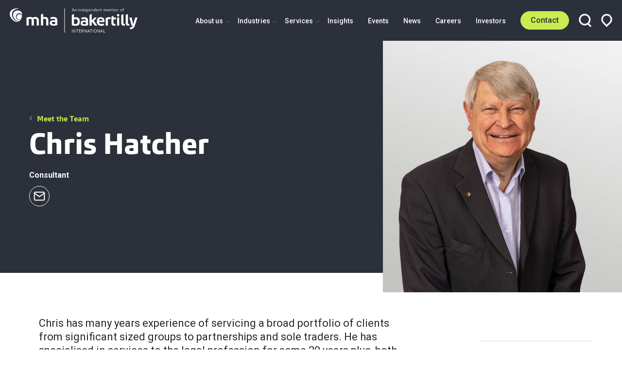

--- FILE ---
content_type: text/html; charset=UTF-8
request_url: https://www.mha.co.uk/about-us/meet-the-team/chris-hatcher
body_size: 21719
content:
    <!DOCTYPE html>
    <html class="no-js"
          lang="en-GB"
          dir="ltr">
    <head>
        <style></style>
        <script>(function(H){H.className=H.className.replace(/\bno-js\b/,'js')})(document.documentElement)</script>
        <meta http-equiv="X-UA-Compatible" content="IE=edge" />
        <meta charset="utf-8" />
        <meta name="viewport" content="width=device-width, initial-scale=1" />
        <meta name="referrer" content="origin-when-cross-origin" />
        <style>
            .hidden{
                display:none;
            }
        </style>
        <!-- Google Tag Manager -->
<script type="text/plain" data-cookiecategory="analytics">
(function(w,d,s,l,i){w[l]=w[l]||[];w[l].push({'gtm.start':
            new Date().getTime(),event:'gtm.js'});var f=d.getElementsByTagName(s)[0],
        j=d.createElement(s),dl=l!='dataLayer'?'&l='+l:'';j.async=true;j.src=
        'https://www.googletagmanager.com/gtm.js?id='+i+dl;f.parentNode.insertBefore(j,f);
    })(window,document,'script','dataLayer','GTM-MV4HHND');
</script>
<!-- End Google Tag Manager -->

<!-- Global site tag (gtag.js) - Google Analytics -->
<script type="text/plain" data-cookiecategory="analytics" async src="https://www.googletagmanager.com/gtag/js?id=G-PX2CL947ZY"></script>
<script type="text/plain" data-cookiecategory="analytics">
    window.dataLayer = window.dataLayer || [];
    function gtag(){dataLayer.push(arguments);}
    gtag('js', new Date());
        gtag('config', 'G-PX2CL947ZY');
    </script>

<script type="text/plain" data-cookiecategory="analytics">
    (function(c,l,a,r,i,t,y){
        c[a]=c[a]||function(){(c[a].q=c[a].q||[]).push(arguments)};
        t=l.createElement(r);t.async=1;t.src="https://www.clarity.ms/tag/"+i;
        y=l.getElementsByTagName(r)[0];y.parentNode.insertBefore(t,y);
    })(window, document, "clarity", "script", "gj7l4kdbps");
</script>
        <link rel="preconnect" href="https://fonts.googleapis.com">
<link rel="preconnect" href="https://fonts.gstatic.com" crossorigin>
<link rel="stylesheet" media="print" onload="this.onload=null;this.removeAttribute('media');" href="https://fonts.googleapis.com/css2?family=Roboto:ital,wght@0,400;0,500;0,700;1,400;1,500;1,700&display=swap">
<noscript>
    <link rel="stylesheet" href="https://fonts.googleapis.com/css2?family=Roboto:ital,wght@0,400;0,500;0,700;1,400;1,500;1,700&display=swap">
</noscript>        <script type="module">!function(){const e=document.createElement("link").relList;if(!(e&&e.supports&&e.supports("modulepreload"))){for(const e of document.querySelectorAll('link[rel="modulepreload"]'))r(e);new MutationObserver((e=>{for(const o of e)if("childList"===o.type)for(const e of o.addedNodes)if("LINK"===e.tagName&&"modulepreload"===e.rel)r(e);else if(e.querySelectorAll)for(const o of e.querySelectorAll("link[rel=modulepreload]"))r(o)})).observe(document,{childList:!0,subtree:!0})}function r(e){if(e.ep)return;e.ep=!0;const r=function(e){const r={};return e.integrity&&(r.integrity=e.integrity),e.referrerpolicy&&(r.referrerPolicy=e.referrerpolicy),"use-credentials"===e.crossorigin?r.credentials="include":"anonymous"===e.crossorigin?r.credentials="omit":r.credentials="same-origin",r}(e);fetch(e.href,r)}}();</script>
<script>!function(){var e=document.createElement("script");if(!("noModule"in e)&&"onbeforeload"in e){var t=!1;document.addEventListener("beforeload",(function(n){if(n.target===e)t=!0;else if(!n.target.hasAttribute("nomodule")||!t)return;n.preventDefault()}),!0),e.type="module",e.src=".",document.head.appendChild(e),e.remove()}}();</script>
<script src="https://www.mha.co.uk/dist/polyfills-legacy.js?buildtime=1763979661742" nomodule onload="e=new CustomEvent(&#039;vite-script-loaded&#039;, {detail:{path: &#039;vite/legacy-polyfills-legacy&#039;}});document.dispatchEvent(e);"></script>
<script type="module" src="https://www.mha.co.uk/dist/app.js?buildtime=1763979661742" crossorigin onload="e=new CustomEvent(&#039;vite-script-loaded&#039;, {detail:{path: &#039;media/javascript/app.js&#039;}});document.dispatchEvent(e);"></script>
<link href="https://www.mha.co.uk/dist/carousel.js?buildtime=1763979661742" rel="modulepreload" crossorigin>
<link href="https://www.mha.co.uk/dist/app.css?v=1763979661742" rel="stylesheet">
<script src="https://www.mha.co.uk/dist/app-legacy.js?buildtime=1763979661742" nomodule onload="e=new CustomEvent(&#039;vite-script-loaded&#039;, {detail:{path: &#039;media/javascript/app-legacy.js&#039;}});document.dispatchEvent(e);"></script>    <title>MHA | Chris Hatcher</title><meta name="description" content="Chris has many years experience of servicing a broad portfolio of clients from significant sized groups to partnerships and sole traders.">
<meta name="referrer" content="no-referrer-when-downgrade">
<meta name="robots" content="all">
<meta content="en_GB" property="og:locale">
<meta content="MHA" property="og:site_name">
<meta content="website" property="og:type">
<meta content="https://www.mha.co.uk/about-us/meet-the-team/chris-hatcher" property="og:url">
<meta content="Chris Hatcher" property="og:title">
<meta content="Chris has many years experience of servicing a broad portfolio of clients from significant sized groups to partnerships and sole traders." property="og:description">
<meta content="https://optimise2.assets-servd.host/mac-hud/production/Staff-photos/MHA-MacIntyre-Hudson/Chris-Hatcher.jpg?w=1200&amp;h=630&amp;q=82&amp;auto=format&amp;fit=crop&amp;dm=1692865501&amp;s=8615d1d1a385ffb69663bd5ddd0414fb" property="og:image">
<meta content="1200" property="og:image:width">
<meta content="630" property="og:image:height">
<meta name="twitter:card" content="summary_large_image">
<meta name="twitter:creator" content="@">
<meta name="twitter:title" content="Chris Hatcher">
<meta name="twitter:description" content="Chris has many years experience of servicing a broad portfolio of clients from significant sized groups to partnerships and sole traders.">
<meta name="twitter:image" content="https://optimise2.assets-servd.host/mac-hud/production/Staff-photos/MHA-MacIntyre-Hudson/Chris-Hatcher.jpg?w=800&amp;h=418&amp;q=82&amp;auto=format&amp;fit=crop&amp;dm=1692865501&amp;s=8ac6dde8bc1df250f2175fc4f50aa530">
<meta name="twitter:image:width" content="800">
<meta name="twitter:image:height" content="418">
<link href="https://www.mha.co.uk/about-us/meet-the-team/chris-hatcher" rel="canonical">
<link href="https://www.mha.co.uk/" rel="home">
<link type="text/plain" href="https://www.mha.co.uk/humans.txt" rel="author">
<link href="https://www.mha.co.uk/cpresources/ff724868/css/formie-theme.css?v=1744795560" rel="stylesheet"></head>
            <body class="relative min-h-screenh antialiased">
    <script type="text/plain" data-cookiecategory="analytics"> _linkedin_partner_id = "472228";
    window._linkedin_data_partner_ids = window._linkedin_data_partner_ids || [];
    window._linkedin_data_partner_ids.push(_linkedin_partner_id); </script>
<script type="text/plain" data-cookiecategory="analytics"> (function () {
        var s = document.getElementsByTagName("script")[0];
        var b = document.createElement("script");
        b.type = "text/javascript";
        b.async = true;
        b.src = "https://snap.licdn.com/li.lms-analytics/insight.min.js";
        s.parentNode.insertBefore(b, s);
    })(); </script>
<noscript><img height="1" width="1" style="display:none;" alt=""
               src="https://px.ads.linkedin.com/collect/?pid=472228&fmt=gif"/></noscript>
    <noscript><iframe src=https://www.googletagmanager.com/ns.html?id=GTM-MV4HHND height="0" width="0" style="display:none;visibility:hidden"></iframe></noscript>
    
        
<header class="bg-brand-black fixed w-full z-100 top-0 globalHeader">
    <div class="py-2 lg:py-0 px-2 flex justify-between h-full">
        <a href="/" class="mr-4 flex items-center globalHeader__logo" aria-label="Home">
            <img src="/assets/img/logo.svg" alt="MHA Logo" width="263" height="50">
        </a>
        <nav class="flex items-center justify-end mainNav__wrapper">
            <ul class="text-white font-medium justify-between hidden lg:flex mainNav__container overflow-scroll lg:overflow-auto">
                <li class="mainNav__burgerClose fixed right-0 top-0 mt-28 mr-2">
                    <a href="#" class="z-100">
                        <svg width="16" height="16" viewBox="0 0 16 16" fill="none" xmlns="http://www.w3.org/2000/svg">
                            <rect x="1.98975" y="0.575195" width="19" height="2" transform="rotate(45 1.98975 0.575195)" fill="#2B303A"/>
                            <rect x="0.5" y="14.4351" width="19" height="2" transform="rotate(-45 0.5 14.4351)" fill="#2B303A"/>
                        </svg>
                    </a>
                </li>

                <li class="mr-4 static dropped__parent dropped__parent--top lg:py-28">
                    <a href="https://www.mha.co.uk/about-us" class="relative hover:text-brand-green">
                        About us
                        <svg width="9" height="6" viewBox="0 0 9 6" fill="none" xmlns="http://www.w3.org/2000/svg" class="absolute right-0 top-0 mt-07 -mr-14 hidden lg:block">
                            <path d="M0.5 0.386719L4.5 4.38672L8.5 0.386719" stroke="#666A74"/>
                        </svg>
                    </a>
                    <div class="dropped__container bg-white lg:py-6 lg:drop-shadow-lg hidden z-100 top-0 lg:top-auto">
                        <div class="dropped__child container-max mx-auto text-brand-black lg:grid grid-cols-4 mt-7 md:mt-0">
                            <div class="lg:border-r border-grey-200">
                                <span class="dropped__back md:hidden"></span>
                                <ul class="mb-4 md:hidden">
                                    <li class="font-bold mb-1 hover:underline"><a href="/about-us">All About us</a></li>
                                </ul>
                                <ul class="mb-4">
                                            <li class="dropped__parent font-bold mb-1 hover:underline"><a href="https://www.mha.co.uk/about-us">About us</a></li>
                        <li class="dropped__child mb-1 font-normal hover:underline"><a href="https://www.mha.co.uk/about-us/who-we-are">Who We Are</a></li>
                    <li class="dropped__child mb-1 font-normal hover:underline"><a href="https://www.mha.co.uk/about-us/corporate-responsibility">Corporate Responsibility</a></li>
                    <li class="dropped__child mb-1 font-normal hover:underline"><a href="https://www.mha.co.uk/about-us/legals">Legals</a></li>
                    <li class="dropped__child mb-1 font-normal hover:underline"><a href="https://www.mha.co.uk/about-us/regulatory-governance">Regulatory and Governance</a></li>
                    <li class="dropped__child mb-1 font-normal hover:underline"><a href="https://www.mha.co.uk/about-us/meet-the-team">Meet the team</a></li>
            
                                    <li class="dropped__child mb-1 font-normal hover:underline"><a href="/locations">Locations</a></li>
                                </ul>
                            </div>

                        </div>
                    </div>
                </li>


                <li class="mr-4 static dropped__parent dropped__parent--top lg:py-28">
                    <a href="https://www.mha.co.uk/industries" class="relative hover:text-brand-green">
                        Industries
                        <svg width="9" height="6" viewBox="0 0 9 6" fill="none" xmlns="http://www.w3.org/2000/svg" class="absolute right-0 top-0 mt-07 -mr-14 hidden lg:block">
                            <path d="M0.5 0.386719L4.5 4.38672L8.5 0.386719" stroke="#666A74"/>
                        </svg>
                    </a>
                    <div class="dropped__container bg-white lg:py-6 lg:drop-shadow-lg hidden z-100 top-0 lg:top-auto">
                        <div class="dropped__child container-max mx-auto text-brand-black lg:grid grid-cols-4 mt-7 md:mt-0">
                            <div class="lg:border-r border-grey-200">
                                <span class="dropped__back md:hidden"></span>
                                <ul class="mb-4 md:hidden">
                                    <li class="font-bold mb-1 hover:underline hover:text-brand-green"><a href="/industries">All Industries</a></li>
                                </ul>
                                <ul class="mb-4">
                                            <li class="dropped__parent font-bold mb-1 hover:underline"><a href="https://www.mha.co.uk/industries/agribusiness">Agribusiness</a></li>
                        <li class="dropped__child mb-1 font-normal hover:underline"><a href="https://www.mha.co.uk/industries/agribusiness/food-and-beverage">Food and Beverage</a></li>
            
                                </ul>
                                <ul class="mb-4">
                                            <li class="dropped__parent font-bold mb-1 hover:underline"><a href="https://www.mha.co.uk/industries/automotive-transport">Automotive &amp; Transport</a></li>
                        <li class="dropped__child mb-1 font-normal hover:underline"><a href="https://www.mha.co.uk/industries/automotive-transport/dealerships">Dealerships</a></li>
                    <li class="dropped__child mb-1 font-normal hover:underline"><a href="https://www.mha.co.uk/industries/automotive-transport/oems-ev">OEMs &amp; Electric Vehicles</a></li>
            
                                </ul>
                                <ul class="mb-4">
                                            <li class="dropped__parent font-bold mb-1 hover:underline"><a href="https://www.mha.co.uk/industries/construction-real-estate">Real Estate &amp; Construction</a></li>
                        <li class="dropped__child mb-1 font-normal hover:underline"><a href="https://www.mha.co.uk/industries/construction-real-estate/construction">Construction</a></li>
                    <li class="dropped__child mb-1 font-normal hover:underline"><a href="https://www.mha.co.uk/industries/construction-real-estate/real-estate">Real Estate</a></li>
            
                                </ul>
                                <ul class="mb-4">
                                            <li class="dropped__parent font-bold mb-1 hover:underline"><a href="https://www.mha.co.uk/industries/education">Education</a></li>
                        <li class="dropped__child mb-1 font-normal hover:underline"><a href="https://www.mha.co.uk/industries/education/academies">Academies</a></li>
                    <li class="dropped__child mb-1 font-normal hover:underline"><a href="https://www.mha.co.uk/industries/education/further-education">Further Education</a></li>
                    <li class="dropped__child mb-1 font-normal hover:underline"><a href="https://www.mha.co.uk/industries/education/higher-education">Higher Education</a></li>
                    <li class="dropped__child mb-1 font-normal hover:underline"><a href="https://www.mha.co.uk/industries/education/independent-schools">Independent Schools</a></li>
            
                                </ul>
                            </div>

                            <div class="lg:border-r border-grey-200 lg:pl-3 lg:pr-2">
                                <ul class="mb-4">
                                            <li class="dropped__parent font-bold mb-1 hover:underline"><a href="https://www.mha.co.uk/industries/energy-resources-industrials">Energy, Natural Resources &amp; Industrials</a></li>
                        <li class="dropped__child mb-1 font-normal hover:underline"><a href="https://www.mha.co.uk/industries/energy-resources-industrials/mining-metals">Mining &amp; Metals</a></li>
                    <li class="dropped__child mb-1 font-normal hover:underline"><a href="https://www.mha.co.uk/industries/energy-resources-industrials/oil-gas">Oil &amp; Gas</a></li>
                    <li class="dropped__child mb-1 font-normal hover:underline"><a href="https://www.mha.co.uk/industries/energy-resources-industrials/renewables-sustainable-energy">Renewables and Sustainable Energy</a></li>
            
                                </ul>
                                <ul class="mb-4">
                                            <li class="dropped__parent font-bold mb-1 hover:underline"><a href="https://www.mha.co.uk/industries/financial-services">Financial Services</a></li>
                        <li class="dropped__child mb-1 font-normal hover:underline"><a href="https://www.mha.co.uk/industries/financial-services/asset-management">Asset Management</a></li>
                    <li class="dropped__child mb-1 font-normal hover:underline"><a href="https://www.mha.co.uk/industries/financial-services/banking-capital-markets">Banking &amp; Capital Markets</a></li>
                    <li class="dropped__child mb-1 font-normal hover:underline"><a href="https://www.mha.co.uk/industries/financial-services/insurance">Insurance</a></li>
            
                                </ul>
                                <ul class="mb-4">
                                            <li class="dropped__parent font-bold mb-1 hover:underline"><a href="https://www.mha.co.uk/industries/professional-practices">Professional Practices</a></li>
                
                                </ul>
                            </div>

                            <div class="lg:border-r border-grey-200 lg:pl-3 lg:pr-2">
                                <ul class="mb-4">
                                            <li class="dropped__parent font-bold mb-1 hover:underline"><a href="https://www.mha.co.uk/industries/life-sciences-healthcare">Life Sciences &amp; Healthcare</a></li>
                        <li class="dropped__child mb-1 font-normal hover:underline"><a href="https://www.mha.co.uk/industries/life-sciences-healthcare/healthcare">Healthcare</a></li>
                    <li class="dropped__child mb-1 font-normal hover:underline"><a href="https://www.mha.co.uk/industries/life-sciences-healthcare/life-sciences-pharmaceuticals">Life Sciences &amp; Pharmaceuticals</a></li>
            
                                </ul>
                                <ul class="mb-4">
                                            <li class="dropped__parent font-bold mb-1 hover:underline"><a href="https://www.mha.co.uk/industries/manufacturing-distribution">Manufacturing &amp; Distribution</a></li>
                        <li class="dropped__child mb-1 font-normal hover:underline"><a href="https://www.mha.co.uk/industries/manufacturing-distribution/manufacturing-engineering">Manufacturing &amp; Engineering</a></li>
                    <li class="dropped__child mb-1 font-normal hover:underline"><a href="https://www.mha.co.uk/industries/manufacturing-distribution/distribution-logistics">Distribution &amp; Logistics</a></li>
            
                                </ul>
                                <ul class="mb-4">
                                            <li class="dropped__parent font-bold mb-1 hover:underline"><a href="https://www.mha.co.uk/industries/not-for-profit">Not for Profit</a></li>
                
                                </ul>
                            </div>

                            <div class="lg:pl-3">
                                <ul class="mb-4">
                                            <li class="dropped__parent font-bold mb-1 hover:underline"><a href="https://www.mha.co.uk/industries/retail-consumer-and-hospitality">Retail, Consumer and Hospitality</a></li>
                        <li class="dropped__child mb-1 font-normal hover:underline"><a href="https://www.mha.co.uk/industries/retail-consumer-and-hospitality/hospitality">Hospitality</a></li>
                    <li class="dropped__child mb-1 font-normal hover:underline"><a href="https://www.mha.co.uk/industries/retail-consumer-and-hospitality/retail">Retail</a></li>
                    <li class="dropped__child mb-1 font-normal hover:underline"><a href="https://www.mha.co.uk/industries/retail-consumer-and-hospitality/travel-tourism">Travel &amp; Tourism</a></li>
            
                                </ul>
                                <ul class="mb-4">
                                            <li class="dropped__parent font-bold mb-1 hover:underline"><a href="https://www.mha.co.uk/industries/technology-software-media">Technology, Software &amp; Media</a></li>
                        <li class="dropped__child mb-1 font-normal hover:underline"><a href="https://www.mha.co.uk/industries/technology-software-media/technology">Technology</a></li>
                    <li class="dropped__child mb-1 font-normal hover:underline"><a href="https://www.mha.co.uk/industries/technology-software-media/telecomms-media-entertainment">Media, Entertainment and Sports</a></li>
            
                                </ul>
                            </div>
                        </div>
                    </div>
                </li>
                <li class="mr-4 static dropped__parent dropped__parent--top lg:py-28">
                    <a href="https://www.mha.co.uk/services" class="relative hover:text-brand-green">
                        Services
                        <svg width="9" height="6" viewBox="0 0 9 6" fill="none" xmlns="http://www.w3.org/2000/svg" class="absolute right-0 top-0 mt-07 -mr-14 hidden lg:block">
                            <path d="M0.5 0.386719L4.5 4.38672L8.5 0.386719" stroke="#666A74"/>
                        </svg>
                    </a>
                    <div class="dropped__container bg-white lg:py-6 lg:drop-shadow-lg hidden z-100 top-0 lg:top-auto">
                        <div class="dropped__child container-max mx-auto text-brand-black lg:grid grid-cols-4 mt-7 md:mt-0">
                            <div class="lg:border-r border-grey-200">
                                <span class="dropped__back md:hidden"></span>
                                <ul class="mb-4 md:hidden">
                                    <li class="font-bold mb-1 hover:underline"><a href="https://www.mha.co.uk/services">All Services</a></li>
                                </ul>
                                <ul class="mb-4">
                                            <li class="dropped__parent font-bold mb-1 hover:underline"><a href="https://www.mha.co.uk/services/audit-assurance">Audit &amp; Assurance</a></li>
                        <li class="dropped__child mb-1 font-normal hover:underline"><a href="https://www.mha.co.uk/services/audit-assurance/external-audit">External Audit</a></li>
                    <li class="dropped__child mb-1 font-normal hover:underline"><a href="https://www.mha.co.uk/services/audit-assurance/financial-reporting">Financial Reporting</a></li>
                    <li class="dropped__child mb-1 font-normal hover:underline"><a href="https://www.mha.co.uk/services/audit-assurance/governance-risk-controls">Governance, Risk &amp; Controls</a></li>
            
                                </ul>

                            </div>

                            <div class="lg:border-r border-grey-200 lg:pl-3 lg:pr-2">
                                <ul class="mb-4">
                                            <li class="dropped__parent font-bold mb-1 hover:underline"><a href="https://www.mha.co.uk/services/advisory">Advisory</a></li>
                        <li class="dropped__child mb-1 font-normal hover:underline"><a href="https://www.mha.co.uk/services/advisory/banking-finance">Banking &amp; Finance</a></li>
                    <li class="dropped__child mb-1 font-normal hover:underline"><a href="https://www.mha.co.uk/services/advisory/corporate-finance">Corporate Finance</a></li>
                    <li class="dropped__child mb-1 font-normal hover:underline"><a href="https://www.mha.co.uk/services/advisory/forensic-accounting">Forensic Accounting</a></li>
                    <li class="dropped__child mb-1 font-normal hover:underline"><a href="https://www.mha.co.uk/services/advisory/human-capital">Human Capital</a></li>
                    <li class="dropped__child mb-1 font-normal hover:underline"><a href="https://www.mha.co.uk/services/advisory/restructuring-recovery">Restructuring &amp; Recovery</a></li>
                    <li class="dropped__child mb-1 font-normal hover:underline"><a href="https://www.mha.co.uk/services/advisory/sustainability-esg">Sustainability &amp; ESG</a></li>
                    <li class="dropped__child mb-1 font-normal hover:underline"><a href="https://www.mha.co.uk/services/advisory/wealth">Wealth</a></li>
                    <li class="dropped__child mb-1 font-normal hover:underline"><a href="https://www.mha.co.uk/services/advisory/business-consulting">Business Consulting</a></li>
            
                                                                    </ul>

                            </div>

                            <div class="lg:border-r border-grey-200 lg:pl-3 lg:pr-2">
                                <ul class="mb-4">
                                            <li class="dropped__parent font-bold mb-1 hover:underline"><a href="https://www.mha.co.uk/services/tax">Tax</a></li>
                        <li class="dropped__child mb-1 font-normal hover:underline"><a href="https://www.mha.co.uk/services/tax/corporate-tax">Corporate Tax</a></li>
                    <li class="dropped__child mb-1 font-normal hover:underline"><a href="https://www.mha.co.uk/services/tax/private-client-tax">Private Client Tax</a></li>
                    <li class="dropped__child mb-1 font-normal hover:underline"><a href="https://www.mha.co.uk/services/tax/research-development">Research &amp; Development</a></li>
                    <li class="dropped__child mb-1 font-normal hover:underline"><a href="https://www.mha.co.uk/services/tax/vat">VAT</a></li>
                    <li class="dropped__child mb-1 font-normal hover:underline"><a href="https://www.mha.co.uk/services/tax/customs-and-excise-duty">Customs and Excise Duty</a></li>
                    <li class="dropped__child mb-1 font-normal hover:underline"><a href="https://www.mha.co.uk/services/tax/tax-dispute-resolution">Tax Dispute Resolution</a></li>
                    <li class="dropped__child mb-1 font-normal hover:underline"><a href="https://www.mha.co.uk/services/tax/fee-protection-service">Fee Protection Service</a></li>
            
                                </ul>

                            </div>

                            <div class="lg:pl-3">
                                <ul class="mb-4">
                                            <li class="dropped__parent font-bold mb-1 hover:underline"><a href="https://www.mha.co.uk/services/outsourcing">Outsourcing</a></li>
                        <li class="dropped__child mb-1 font-normal hover:underline"><a href="https://www.mha.co.uk/services/outsourcing/bookkeeping-accounting">Accounts &amp; Advisory</a></li>
                    <li class="dropped__child mb-1 font-normal hover:underline"><a href="https://www.mha.co.uk/services/outsourcing/financial-training">Financial Training</a></li>
                    <li class="dropped__child mb-1 font-normal hover:underline"><a href="https://www.mha.co.uk/services/outsourcing/payroll">Payroll</a></li>
            
                                </ul>

                            </div>
                        </div>
                    </div>
                </li>
                <li class="mr-4 lg:py-28 hover:text-brand-green"><a href="https://www.mha.co.uk/insights">Insights</a></li>
                <li class="mr-4 lg:py-28 hover:text-brand-green"><a href="https://www.mha.co.uk/events">Events</a></li>
                <li class="mr-4 lg:py-28 hover:text-brand-green"><a href="https://www.mha.co.uk/news">News</a></li>
                <li class="mr-4 lg:py-28 hover:text-brand-green"><a href="https://www.mha.co.uk/careers">Careers</a></li>
                <li class="mr-4 lg:py-28 hover:text-brand-green"><a href="https://www.mha.co.uk/investors">Investors</a></li>
            </ul>
            <div class="flex items-center">
                <a href="https://www.mha.co.uk/contact" class="btn-brand-green btn relative mr-1 md:mr-2 mainNav__contact">
                    Contact
                    <svg width="6" height="9" viewBox="0 0 6 9" fill="none" xmlns="http://www.w3.org/2000/svg" class="absolute right-0 top-0 hidden">
                        <path d="M2.88724 4.29953L0.292893 6.89388C-0.0976311 7.2844 -0.0976311 7.91757 0.292893 8.30809C0.683418 8.69861 1.31658 8.69861 1.70711 8.30809L5.71567 4.29953L1.70903 0.292898C1.31851 -0.0976257 0.685345 -0.0976257 0.294821 0.292898C-0.0957035 0.683423 -0.0957035 1.31659 0.294821 1.70711L2.88724 4.29953Z" fill="#2D2E31"/>
                    </svg>
                </a>
                <a href="#" class="mr-1 md:mr-2 mainNav__search relative" aria-label="Open search box">
                    <span class="mainNav__search--icon"><svg width="26" height="28" viewBox="0 0 26 28" fill="none" xmlns="http://www.w3.org/2000/svg">
    <circle cx="12.2897" cy="12.4098" r="10.3329" stroke="white" stroke-width="3.17918"/>
    <line x1="20.0654" y1="21.5859" x2="24.2126" y2="25.7331" stroke="white" stroke-width="3.17918" stroke-linecap="round"/>
</svg></span>
                </a>
                <form action="/search/results" class="form__search rounded-full border border-brand-aqua px-2 self-start absolute right-0 bg-white mt-0 hidden mr-5 md:mr-7">
                    <input type="text" name="q" placeholder="Search..." class="h-full bodyFontSmall md:bodyFontSmall border-t-0 border-b-0 border-l-0 bg-transparent p-0 py-1 border-r border-grey-40 mr-1 pr-5" value="">
                    <button type="submit" class="absolute mt-1">
                        <svg width="13" height="14" viewBox="0 0 13 14" fill="none" xmlns="http://www.w3.org/2000/svg">
    <path d="M11 6.38069C11 9.11565 8.76731 11.3434 6 11.3434C3.23269 11.3434 1 9.11565 1 6.38069C1 3.64572 3.23269 1.41797 6 1.41797C8.76731 1.41797 11 3.64572 11 6.38069Z" stroke="#666A74" stroke-width="2"/>
    <line x1="10.2384" y1="10.7578" x2="11.9986" y2="12.5179" stroke="#666A74" stroke-width="2" stroke-linecap="round"/>
</svg>
                    </button>
                    <button class="absolute right-0 stroke-white top-0 mt-1 -mr-3 md:-mr-4 mainNav__search--close" aria-label="Close search box">
                        <svg width="17" height="17" viewBox="0 0 17 17" fill="none" xmlns="http://www.w3.org/2000/svg">
<line x1="2.02359" y1="2.24219" x2="14.7515" y2="14.9701" stroke="1" stroke-width="2" stroke-linecap="round"/>
<line x1="14.75" y1="2.32828" x2="2.02208" y2="15.0562" stroke="1" stroke-width="2" stroke-linecap="round"/>
</svg>
                    </button>
                </form>
                <a href="https://www.mha.co.uk/locations" class="hidden lg:inline mainNav__location" aria-label="View our locations">
                    <svg width="23" height="28" viewBox="0 0 23 28" fill="none" xmlns="http://www.w3.org/2000/svg">
    <path d="M4.82287 5.07715L4.82293 5.07709C6.61167 3.28834 9.03773 2.28344 11.5674 2.28344C14.0971 2.28344 16.5231 3.28834 18.3119 5.07709C20.1006 6.86583 21.1055 9.29189 21.1055 11.8216C21.1055 14.3512 20.1006 16.7773 18.3119 18.566L18.3063 18.5716L18.3007 18.5773L11.5674 25.4461L4.83407 18.5773L4.8285 18.5716L4.82287 18.566C3.93713 17.6803 3.23451 16.6289 2.75514 15.4716C2.27577 14.3144 2.02904 13.0741 2.02904 11.8216C2.02904 10.569 2.27577 9.32868 2.75514 8.17147C3.23451 7.01426 3.93712 5.9628 4.82287 5.07715Z" stroke="white" stroke-width="3.17918"/>
</svg>                </a>
                <a href="" class="self-center lg:hidden mainNav__burger" aria-label="Open menu">
                    <svg width="19" height="15" viewBox="0 0 19 15" fill="none" xmlns="http://www.w3.org/2000/svg">
    <rect y="0.15332" width="19" height="2" fill="white"/>
    <rect y="6.15332" width="19" height="2" fill="white"/>
    <rect y="12.1533" width="19" height="2" fill="white"/>
</svg>                </a>
            </div>
        </nav>
    </div>
</header>        <main>
            <section class="hero pinned-image pinned-image--narrow bg-brand-black mb-8 lg:mb-9 relative">
                    <img src="data:image/svg+xml;charset=utf-8,%3Csvg%20xmlns%3D%27http%3A%2F%2Fwww.w3.org%2F2000%2Fsvg%27%20width%3D%2716%27%20height%3D%279%27%20style%3D%27background%3Atransparent%27%2F%3E" sizes="100vw" srcset="https://optimise2.assets-servd.host/mac-hud/production/Staff-photos/MHA-MacIntyre-Hudson/Chris-Hatcher.jpg?w=400&amp;q=80&amp;auto=format&amp;fit=crop&amp;crop=focalpoint&amp;fp-x=0.5&amp;fp-y=0.5&amp;dm=1692865501&amp;s=b0815a666fc72d7931a984c07a00b2ab 400w, https://optimise2.assets-servd.host/mac-hud/production/Staff-photos/MHA-MacIntyre-Hudson/Chris-Hatcher.jpg?w=2880&amp;q=80&amp;auto=format&amp;fit=crop&amp;crop=focalpoint&amp;fp-x=0.5&amp;fp-y=0.5&amp;dm=1692865501&amp;s=bd0b1560f14123572723d7bde0e35156 2880w" alt="Chris Hatcher" class="hero__image hero__image--narrow absolute w-full h-full object-cover object-top left-0">
        <div class="container-max mx-auto w-full pt-4 lg:pt-0 relative z-10 text-left">
        <div class="text-white  justify-center mx-auto">
            <div class="w-full md:w-1/2 pb-4 pt-0 md:pb-130 md:pt-150">


                    <a href="https://www.mha.co.uk/about-us/meet-the-team" class="flex items-center mb-1">
                        <span class="-mt-05">
                            <svg width="6" height="9" viewBox="0 0 6 9" fill="none" xmlns="http://www.w3.org/2000/svg">
<path d="M5.61328 0.5L1.61328 4.5L5.61328 8.5" stroke="#F9F9F9"/>
</svg>
                        </span>
                        <span class="block text-brand-green font-heading ml-1">
                            Meet the Team
                        </span>
                    </a>

                    <h1 class="mb-15">
                        Chris Hatcher
                    </h1>
                                        <b class="mb-1 block">Consultant</b>
                                        <ul class="list-none ml-0 mt-1">
                        <li>
                                                                                                                                                                                <a href="/contact" class="mr-15 inline-block icon-white--ghost icon-white--ghostEmail" target="_blank" data-start="chris.hatcher" data-end="mha.co.uk">
                                    <svg width="40" height="40" viewBox="0 0 40 40" fill="none" xmlns="http://www.w3.org/2000/svg">
    <rect width="40" height="40" rx="20" fill="#666A74"/>
    <path d="M11.7763 11.7773H28.2207C29.3513 11.7773 30.2763 12.7023 30.2763 13.8329V26.1662C30.2763 27.2968 29.3513 28.2218 28.2207 28.2218H11.7763C10.6457 28.2218 9.7207 27.2968 9.7207 26.1662V13.8329C9.7207 12.7023 10.6457 11.7773 11.7763 11.7773Z" stroke="white" stroke-width="2" stroke-linecap="round" stroke-linejoin="round"/>
    <path d="M30.2763 13.832L19.9985 21.0265L9.7207 13.832" stroke="white" stroke-width="2" stroke-linecap="round" stroke-linejoin="round"/>
</svg>
                                </a>
                                                    </li>
                    </ul>
                            </div>
        </div>
    </div>
</section>
        <div class="container-max mx-auto">
        <div class="flex w-full flex-wrap md:flex-nowrap mb-3">
            <div class="w-full order-2 md:order-none md:pr-4">
                    <div class="copy__parent" id="">
    <div class="container-max mx-auto">
        <div class="copy__wrapper  pb-4 lg:pb-9 ">
            <div class="md:flex mx-auto justify-between">
                                <div class=" wysiwyg__container wysiwyg__container-- md:pr-100">
                                        <div class="">
                        <p>Chris has many years experience of servicing a broad portfolio of clients from significant sized groups to partnerships and sole traders. He has specialised in services to the legal profession for some 20 years plus, both in the <a href="https://www.mha.co.uk/services/advisory/forensic-accounting">forensic accounting/litigation support/expert witness field</a> and also in respect of compliance and advice issues. Cases in which Chris has been involved over the years include :</p>
<ul><li>Matrimonial disputes and settlements, often requiring business and/or share valuations and tax advice</li><li>Shareholder and partners disputes</li><li>Loss of earnings/profits claims resulting from personal injury or medical negligence</li><li>Theft, fraud and false accounting issues</li><li>Professional negligence claims</li><li>Financial services mis-selling actions</li></ul>
<p><strong>Court Attendances</strong></p>
<p>He has given expert evidence in court and at a variety of other hearings and tribunals. Chris has also had the unusual experience of acting as advocate in one complex case.</p>
                    </div>
                    
                    
                                    </div>
                                            </div>
        </div>
    </div>
</div>            </div>
            <div class="w-full md:w-1/3 lg:w-1/4 pt-5 md:pt-10">
                <div class="border-y border-grey-60 mb-4 lg:mb-0 relative py-25">
                   <span class="font-heading text-brand-blue block mb-1 md:mb-15">Get in touch</span>
                   
                    <a href="tel:+44(0)2920 546 600" class="flex items-center mb-1 md:mb-15">
                        <span class="bg-grey-40 p-05 inline-block rounded-full mr-15">
                            <svg width="20" height="20" viewBox="0 0 20 20" fill="none" xmlns="http://www.w3.org/2000/svg">
<path d="M18.2935 14.038V16.616C18.2944 16.8553 18.2454 17.0922 18.1495 17.3115C18.0536 17.5307 17.913 17.7276 17.7367 17.8894C17.5603 18.0512 17.3521 18.1743 17.1254 18.251C16.8987 18.3277 16.6585 18.3561 16.4201 18.3346C13.7758 18.0473 11.2358 17.1437 9.00416 15.6965C6.92789 14.3771 5.16757 12.6168 3.84822 10.5405C2.39595 8.29874 1.49217 5.74637 1.2101 3.09021C1.18863 2.85257 1.21687 2.61308 1.29302 2.38696C1.36918 2.16084 1.49159 1.95305 1.65245 1.77683C1.81331 1.60061 2.0091 1.45982 2.22736 1.36341C2.44562 1.26701 2.68155 1.2171 2.92015 1.21688H5.49812C5.91516 1.21278 6.31946 1.36045 6.63566 1.63239C6.95187 1.90433 7.1584 2.28197 7.21677 2.69492C7.32558 3.51992 7.52737 4.32998 7.8183 5.10962C7.93392 5.41719 7.95894 5.75146 7.8904 6.07282C7.82187 6.39417 7.66264 6.68915 7.4316 6.92279L6.34026 8.01413C7.56356 10.1655 9.34485 11.9468 11.4962 13.1701L12.5875 12.0787C12.8212 11.8477 13.1162 11.6885 13.4375 11.6199C13.7589 11.5514 14.0931 11.5764 14.4007 11.692C15.1804 11.983 15.9904 12.1848 16.8154 12.2936C17.2328 12.3525 17.6141 12.5627 17.8866 12.8843C18.1591 13.206 18.3039 13.6166 18.2935 14.038Z" stroke="#2B303A" stroke-width="2" stroke-linecap="round" stroke-linejoin="round"/>
</svg>                        </span>
                        <span>+44(0)2920 546 600</span>
                    </a>
                    <a href="/contact" class="btn btn-brand-black w-full text-center">Contact</a>
                </div>

                                <div class="py-2 mb-4">
                                                                <div class="font-bold mb-2">
                            Services
                        </div>
                            <ul class="m-0 list-none mb-2">
                                                             <li class="mb-1">
                                    <a href="https://www.mha.co.uk/services/advisory/forensic-accounting" class="bg-brand-light-blue hover:bg-brand-blue hover:text-white duration-400 transition text-brand-black btn">
                                        Forensic Accounting
                                    </a>
                                </li>
                                                         </ul>
                                                                            </div>
                            </div>
        </div>
    </div>
            </main>
    <div class="modal modal--contact overflow-y-hidden">
    <div class="bg-brand-black absolute w-full h-full top-0 left-0 opacity-30 z-10"></div>
                    <img data-src="data:image/svg+xml;charset=utf-8,%3Csvg%20xmlns%3D%27http%3A%2F%2Fwww.w3.org%2F2000%2Fsvg%27%20width%3D%2716%27%20height%3D%279%27%20style%3D%27background%3Atransparent%27%2F%3E" sizes="100vw" data-srcset="https://optimise2.assets-servd.host/mac-hud/production/appolinary-kalashnikova-WYGhTLym344-unsplash.jpg?w=400&amp;h=225&amp;q=80&amp;auto=format&amp;fit=crop&amp;crop=focalpoint&amp;fp-x=0.5&amp;fp-y=0.5&amp;dm=1677506444&amp;s=9fda6ee873f1366bb411e4fd9bc5d5e1 400w, https://optimise2.assets-servd.host/mac-hud/production/appolinary-kalashnikova-WYGhTLym344-unsplash.jpg?w=600&amp;h=338&amp;q=80&amp;auto=format&amp;fit=crop&amp;crop=focalpoint&amp;fp-x=0.5&amp;fp-y=0.5&amp;dm=1677506444&amp;s=3a2820ca1bb3b10c33473e5ab0c7813a 600w, https://optimise2.assets-servd.host/mac-hud/production/appolinary-kalashnikova-WYGhTLym344-unsplash.jpg?w=800&amp;h=450&amp;q=80&amp;auto=format&amp;fit=crop&amp;crop=focalpoint&amp;fp-x=0.5&amp;fp-y=0.5&amp;dm=1677506444&amp;s=0be09985f72d7026a1b9e4e134fe562a 800w, https://optimise2.assets-servd.host/mac-hud/production/appolinary-kalashnikova-WYGhTLym344-unsplash.jpg?w=1000&amp;h=563&amp;q=80&amp;auto=format&amp;fit=crop&amp;crop=focalpoint&amp;fp-x=0.5&amp;fp-y=0.5&amp;dm=1677506444&amp;s=2e1df04f7afe937eaaea72f257a46793 1000w, https://optimise2.assets-servd.host/mac-hud/production/appolinary-kalashnikova-WYGhTLym344-unsplash.jpg?w=1200&amp;h=675&amp;q=80&amp;auto=format&amp;fit=crop&amp;crop=focalpoint&amp;fp-x=0.5&amp;fp-y=0.5&amp;dm=1677506444&amp;s=b373c5d08cc1ac57c60887db26adbf04 1200w, https://optimise2.assets-servd.host/mac-hud/production/appolinary-kalashnikova-WYGhTLym344-unsplash.jpg?w=1400&amp;h=788&amp;q=80&amp;auto=format&amp;fit=crop&amp;crop=focalpoint&amp;fp-x=0.5&amp;fp-y=0.5&amp;dm=1677506444&amp;s=41097f04b745ad3bcc11d232281571f7 1400w, https://optimise2.assets-servd.host/mac-hud/production/appolinary-kalashnikova-WYGhTLym344-unsplash.jpg?w=1600&amp;h=900&amp;q=80&amp;auto=format&amp;fit=crop&amp;crop=focalpoint&amp;fp-x=0.5&amp;fp-y=0.5&amp;dm=1677506444&amp;s=bec910b49c92fc2ab9d8dfe7b9c7b3a1 1600w, https://optimise2.assets-servd.host/mac-hud/production/appolinary-kalashnikova-WYGhTLym344-unsplash.jpg?w=1800&amp;h=1013&amp;q=80&amp;auto=format&amp;fit=crop&amp;crop=focalpoint&amp;fp-x=0.5&amp;fp-y=0.5&amp;dm=1677506444&amp;s=078c503407819c43e5c35e8ce4eed99b 1800w, https://optimise2.assets-servd.host/mac-hud/production/appolinary-kalashnikova-WYGhTLym344-unsplash.jpg?w=2000&amp;h=1125&amp;q=80&amp;auto=format&amp;fit=crop&amp;crop=focalpoint&amp;fp-x=0.5&amp;fp-y=0.5&amp;dm=1677506444&amp;s=a82fc213b6a47429a416d1200c58ce8e 2000w, https://optimise2.assets-servd.host/mac-hud/production/appolinary-kalashnikova-WYGhTLym344-unsplash.jpg?w=2200&amp;h=1238&amp;q=80&amp;auto=format&amp;fit=crop&amp;crop=focalpoint&amp;fp-x=0.5&amp;fp-y=0.5&amp;dm=1677506444&amp;s=4d64299ad5c039caa258cade36cf537f 2200w, https://optimise2.assets-servd.host/mac-hud/production/appolinary-kalashnikova-WYGhTLym344-unsplash.jpg?w=2400&amp;h=1350&amp;q=80&amp;auto=format&amp;fit=crop&amp;crop=focalpoint&amp;fp-x=0.5&amp;fp-y=0.5&amp;dm=1677506444&amp;s=abcb31cca85676542a18d16726e08c09 2400w, https://optimise2.assets-servd.host/mac-hud/production/appolinary-kalashnikova-WYGhTLym344-unsplash.jpg?w=2600&amp;h=1463&amp;q=80&amp;auto=format&amp;fit=crop&amp;crop=focalpoint&amp;fp-x=0.5&amp;fp-y=0.5&amp;dm=1677506444&amp;s=b9ae104243b7c3280f997a7069bf1ec7 2600w, https://optimise2.assets-servd.host/mac-hud/production/appolinary-kalashnikova-WYGhTLym344-unsplash.jpg?w=2800&amp;h=1575&amp;q=80&amp;auto=format&amp;fit=crop&amp;crop=focalpoint&amp;fp-x=0.5&amp;fp-y=0.5&amp;dm=1677506444&amp;s=3edfa2ad9a2015f441a24531e0fa26d8 2800w, https://optimise2.assets-servd.host/mac-hud/production/appolinary-kalashnikova-WYGhTLym344-unsplash.jpg?w=2880&amp;h=1620&amp;q=80&amp;auto=format&amp;fit=crop&amp;crop=focalpoint&amp;fp-x=0.5&amp;fp-y=0.5&amp;dm=1677506444&amp;s=69326a7d0aaebbbdb12c72cadfae0684 2880w" alt="Appolinary kalashnikova WY Gh T Lym344 unsplash" class="lazy modal__image">
        <div class="modal__close modal__close--contact bg-brand-black rounded-full py-05 px-1">
        <span>Close</span>
        <svg width="17" height="17" viewBox="0 0 17 17" fill="none" xmlns="http://www.w3.org/2000/svg">
<line x1="2.02359" y1="2.24219" x2="14.7515" y2="14.9701" stroke="#2B303A" stroke-width="2" stroke-linecap="round"/>
<line x1="14.75" y1="2.32828" x2="2.02208" y2="15.0562" stroke="#2B303A" stroke-width="2" stroke-linecap="round"/>
</svg>
    </div>

    <div class="modal__wrapper">
        <div class="modal__content">
            <div class="modal__content__inner">
                <div class="modal__content__inner__animate mb-5 px-2">
                    <div class="our-form">
    <div><form id="fui-contactUs-ovcwsb" class="fui-form" method="post" enctype="multipart/form-data" accept-charset="utf-8" data-fui-form="{&quot;formHashId&quot;:&quot;fui-contactUs-ovcwsb&quot;,&quot;formId&quot;:101,&quot;formHandle&quot;:&quot;contactUs&quot;,&quot;registeredJs&quot;:[{&quot;src&quot;:&quot;https:\/\/www.mha.co.uk\/cpresources\/ff724868\/js\/fields\/hidden.js?v=1744795560&quot;,&quot;module&quot;:&quot;FormieHidden&quot;},{&quot;src&quot;:&quot;https:\/\/www.mha.co.uk\/cpresources\/ff724868\/js\/captchas\/javascript.js?v=1744795560&quot;,&quot;module&quot;:&quot;FormieJSCaptcha&quot;,&quot;settings&quot;:{&quot;formId&quot;:&quot;fui-contactUs-ovcwsb&quot;,&quot;sessionKey&quot;:&quot;__JSCHK_10124&quot;,&quot;value&quot;:&quot;69702746dee3f1.21494707&quot;}}],&quot;settings&quot;:{&quot;submitMethod&quot;:&quot;ajax&quot;,&quot;submitActionMessage&quot;:&quot;&lt;p&gt;&lt;strong&gt;Thank you for completing the form.&lt;\/strong&gt;&lt;\/p&gt;&quot;,&quot;submitActionMessageTimeout&quot;:null,&quot;submitActionMessagePosition&quot;:&quot;top-form&quot;,&quot;submitActionFormHide&quot;:true,&quot;submitAction&quot;:&quot;message&quot;,&quot;submitActionTab&quot;:null,&quot;errorMessage&quot;:&quot;&lt;p&gt;Couldn’t save submission due to errors.&lt;\/p&gt;&quot;,&quot;errorMessagePosition&quot;:&quot;top-form&quot;,&quot;loadingIndicator&quot;:null,&quot;loadingIndicatorText&quot;:null,&quot;validationOnSubmit&quot;:true,&quot;validationOnFocus&quot;:false,&quot;scrollToTop&quot;:true,&quot;hasMultiplePages&quot;:false,&quot;pages&quot;:[{&quot;settings&quot;:{&quot;submitButtonLabel&quot;:&quot;Submit&quot;,&quot;backButtonLabel&quot;:&quot;Back&quot;,&quot;showBackButton&quot;:false,&quot;saveButtonLabel&quot;:&quot;Save&quot;,&quot;showSaveButton&quot;:false,&quot;saveButtonStyle&quot;:&quot;link&quot;,&quot;buttonsPosition&quot;:&quot;left&quot;,&quot;cssClasses&quot;:null,&quot;containerAttributes&quot;:null,&quot;inputAttributes&quot;:null,&quot;enableNextButtonConditions&quot;:false,&quot;nextButtonConditions&quot;:[],&quot;enablePageConditions&quot;:false,&quot;pageConditions&quot;:[],&quot;enableJsEvents&quot;:false,&quot;jsGtmEventOptions&quot;:[]},&quot;id&quot;:24,&quot;layoutId&quot;:17,&quot;name&quot;:&quot;Page 1&quot;,&quot;uid&quot;:&quot;50a87421-2030-4a6d-8c44-366dbafcbf49&quot;,&quot;userCondition&quot;:null,&quot;elementCondition&quot;:null}],&quot;themeConfig&quot;:{&quot;loading&quot;:{&quot;class&quot;:&quot;fui-loading&quot;},&quot;errorMessage&quot;:{&quot;class&quot;:&quot;fui-error-message&quot;},&quot;disabled&quot;:{&quot;class&quot;:&quot;fui-disabled&quot;},&quot;tabError&quot;:{&quot;class&quot;:&quot;fui-tab-error&quot;},&quot;tabActive&quot;:{&quot;class&quot;:&quot;fui-tab-active&quot;},&quot;tabComplete&quot;:{&quot;class&quot;:&quot;fui-tab-complete&quot;},&quot;successMessage&quot;:{&quot;class&quot;:&quot;fui-success-message&quot;},&quot;alert&quot;:{&quot;class&quot;:&quot;fui-alert&quot;},&quot;alertError&quot;:{&quot;class&quot;:&quot;rounded-md bg-red-50 border border-red-200 text-sm text-red-700 mb-4&quot;,&quot;role&quot;:&quot;alert&quot;,&quot;data-fui-alert&quot;:true},&quot;alertSuccess&quot;:{&quot;class&quot;:&quot;rounded-md bg-green-50 border border-green-200 text-sm text-green-700 p-4 mb-4&quot;,&quot;role&quot;:&quot;alert&quot;,&quot;data-fui-alert&quot;:true},&quot;page&quot;:{&quot;id&quot;:&quot;fui-contactUs-ovcwsb-p-24&quot;,&quot;data-index&quot;:&quot;0&quot;,&quot;data-id&quot;:&quot;24&quot;,&quot;data-fui-page&quot;:true,&quot;class&quot;:&quot;&quot;},&quot;progress&quot;:{&quot;class&quot;:&quot;flex h-[1.2rem] text-sm text-white bg-slate-200 mt-4&quot;,&quot;data-fui-progress&quot;:true},&quot;tab&quot;:{&quot;class&quot;:&quot;fui-tab&quot;},&quot;success&quot;:{&quot;class&quot;:&quot;fui-success&quot;},&quot;error&quot;:{&quot;class&quot;:&quot;&quot;},&quot;fieldErrors&quot;:{&quot;class&quot;:&quot;&quot;},&quot;fieldError&quot;:{&quot;class&quot;:&quot;text-red-500 text-sm mb-2&quot;}},&quot;redirectUrl&quot;:&quot;&quot;,&quot;currentPageId&quot;:24,&quot;outputJsTheme&quot;:true,&quot;enableUnloadWarning&quot;:true,&quot;enableBackSubmission&quot;:true,&quot;ajaxTimeout&quot;:10,&quot;baseActionUrl&quot;:&quot;https:\/\/www.mha.co.uk\/index.php\/actions&quot;,&quot;refreshTokenUrl&quot;:&quot;https:\/\/www.mha.co.uk\/index.php\/actions\/formie\/forms\/refresh-tokens?form=FORM_PLACEHOLDER&quot;,&quot;scriptAttributes&quot;:[]}}" data-form-submit-method="ajax" data-form-submit-action="message"><input type="hidden" name="CRAFT_CSRF_TOKEN" value="qtUY4MGgNcd8T7Iq50fNAjNnpUtj37BMbIqVua5knR7AkIZjMJzaeOHibYemxwSpOiXkSIUCv08LFfQCKuvcKyPA0PLrJudsgr3cIETzlzM=" autocomplete="off"><input type="hidden" name="action" value="formie/submissions/submit"><input type="hidden" name="submitAction" value="submit"><input type="hidden" name="handle" value="contactUs"><input type="hidden" name="siteId" value="1"><div><div id="fui-contactUs-ovcwsb-p-24" data-index="0" data-id="24" data-fui-page><div><div class="flex flex-wrap -mx-4" data-fui-field-count="1"><div class="px-4 flex-1" data-field-handle="intro" data-field-type="html"><div><div><h3 class="mb-1">Get in touch</h3><p class="mb-1 bodyFontSmall">Please complete this form and we'll get back to you as soon as we can.</p><div class="block h-1 w-full border-b border-grey-60 mb-2"></div></div></div></div></div><div class="flex flex-wrap -mx-4" data-fui-field-count="1"><div class="px-4 flex-1" data-field-handle="name1" data-field-type="single-line-text"><div><label class="mb-1 block text-sm font-medium text-gray-700" for="fui-contactUs-ovcwsb-fields-name1">Name&nbsp;<span class="text-red-500" aria-hidden="true">*</span></label><div><input type="text" id="fui-contactUs-ovcwsb-fields-name1" class="shadow-sm focus:ring-brand-blue focus:border-brand-blue block w-full sm:text-sm border-gray-300 rounded-md mb-2 p-15" name="fields[name1]" value="" required data-fui-id="contactUs-name1"></div></div></div></div><div class="flex flex-wrap -mx-4" data-fui-field-count="1"><div class="px-4 flex-1" data-field-handle="email" data-field-type="email"><div><label class="mb-1 block text-sm font-medium text-gray-700" for="fui-contactUs-ovcwsb-fields-email">Email&nbsp;<span class="text-red-500" aria-hidden="true">*</span></label><div><input type="email" id="fui-contactUs-ovcwsb-fields-email" class="shadow-sm focus:ring-brand-blue focus:border-brand-blue block w-full sm:text-sm border-gray-300 rounded-md mb-2 p-15" name="fields[email]" value="" autocomplete="email" required data-fui-id="contactUs-email" data-fui-message="Please add a contact email address."></div></div></div></div><div class="flex flex-wrap -mx-4" data-fui-field-count="1"><div class="px-4 flex-1 w-full mb-2" ="" data-field-handle="telephone" data-field-type="phone"><div><label class="mb-1 block text-sm font-medium text-gray-700" for="fui-contactUs-ovcwsb-fields-telephone">Telephone</label><div><input type="tel" id="fui-contactUs-ovcwsb-fields-telephone" class="shadow-sm focus:ring-brand-blue focus:border-brand-blue block w-full sm:text-sm border-gray-300 rounded-md mb-2 p-15" name="fields[telephone][number]" autocomplete="tel" data-fui-id="contactUs-telephone-number"></div></div></div></div><div class="flex flex-wrap -mx-4" data-fui-field-count="1"><div class="px-4 flex-1" data-field-handle="companyName" data-field-type="single-line-text"><div><label class="mb-1 block text-sm font-medium text-gray-700" for="fui-contactUs-ovcwsb-fields-companyName">Company name</label><div><input type="text" id="fui-contactUs-ovcwsb-fields-companyName" class="shadow-sm focus:ring-brand-blue focus:border-brand-blue block w-full sm:text-sm border-gray-300 rounded-md mb-2 p-15" name="fields[companyName]" value="" data-fui-id="contactUs-companyName"></div></div></div></div><div class="flex flex-wrap -mx-4" data-fui-field-count="1"><div class="px-4 flex-1" data-field-handle="locationPleaseProvideLocationSoWeCanBe" data-field-type="single-line-text"><div><label class="mb-1 block text-sm font-medium text-gray-700" for="fui-contactUs-ovcwsb-fields-locationPleaseProvideLocationSoWeCanBe">Location &nbsp;<span class="text-red-500" aria-hidden="true">*</span></label><div><input type="text" id="fui-contactUs-ovcwsb-fields-locationPleaseProvideLocationSoWeCanBe" class="shadow-sm focus:ring-brand-blue focus:border-brand-blue block w-full sm:text-sm border-gray-300 rounded-md mb-2 p-15" name="fields[locationPleaseProvideLocationSoWeCanBe]" value="" required data-fui-id="contactUs-locationPleaseProvideLocationSoWeCanBe"></div></div></div></div><div class="flex flex-wrap -mx-4" data-fui-field-count="1"><div class="px-4 flex-1" data-field-handle="enquiryDetails" data-field-type="multi-line-text"><div><label class="mb-1 block text-sm font-medium text-gray-700" for="fui-contactUs-ovcwsb-fields-enquiryDetails">Enquiry details&nbsp;<span class="text-red-500" aria-hidden="true">*</span></label><div><textarea id="fui-contactUs-ovcwsb-fields-enquiryDetails" class="shadow-sm focus:ring-brand-blue focus:border-brand-blue block w-full sm:text-sm border-gray-300 rounded-md mb-2 p-15" name="fields[enquiryDetails]" rows="5" placeholder="If you want to discuss a specific issue, ask us for a quote, or simply find out what we have to offer." required data-fui-id="contactUs-enquiryDetails" data-fui-message="Please leave details of your enquiry."></textarea></div></div></div></div><div class="flex flex-wrap -mx-4 hidden" data-fui-field-count="0"><div class="hidden" data-field-handle="partner" data-field-type="hidden"><div><div><input type="hidden" id="fui-contactUs-ovcwsb-fields-partner" class="shadow-sm focus:ring-brand-blue focus:border-brand-blue block w-full sm:text-sm border-gray-300 rounded-md mb-2 p-15" name="fields[partner]" data-fui-id="contactUs-partner"></div></div></div></div><div class="flex flex-wrap -mx-4 hidden" data-fui-field-count="0"><div class="hidden" data-field-handle="entryUrl" data-field-type="hidden" data-field-config="[{&quot;cookieName&quot;:&quot;entryPointCookie&quot;,&quot;module&quot;:&quot;FormieHidden&quot;}]"><div><div><input type="hidden" id="fui-contactUs-ovcwsb-fields-entryUrl" class="shadow-sm focus:ring-brand-blue focus:border-brand-blue block w-full sm:text-sm border-gray-300 rounded-md mb-2 p-15" name="fields[entryUrl]" value="" data-fui-id="contactUs-entryUrl"></div></div></div></div><div class="flex flex-wrap -mx-4" data-fui-field-count="1"><div class="px-4 flex-1" data-field-handle="privacyField" data-field-type="html"><div><div><small><a href="/privacy-policy" class="underline hover:no-underline text-brand-blue" target="_blank" rel="noreferrer noopener">Click here</a> to review our privacy policy</small></div></div></div></div></div><div id="beesknees_10124_wrapper" style="display:none;"><label for="beesknees_10124">Leave this field blank</label><input type="text" id="beesknees_10124" name="beesknees" style="display:none;" /></div><div class="formie-jscaptcha-placeholder" data-jscaptcha-placeholder></div><div class="flex justify-start gap-2"><button type="submit" class="btn btn-brand-blue w-full text-center cursor-pointer mb-2 mt-2 w-full mr-0" data-submit-action="submit">Submit</button></div></div></div></form></div>
</div>
                    <div class="-mt-5 text-center contact-address">You can email us at <a class="text-brand-blue" rel="nofollow" href="/cdn-cgi/l/email-protection#8cfbe9eee9e2fdf9e5fee5e9ffcce1e4eda2efe3a2f9e7"><span class="__cf_email__" data-cfemail="0c7b696e69627d79657e65697f4c61646d226f63227967">[email&#160;protected]</span></a></div>
                    <div class="contact-hidden-thanks hidden">
                        <h2 class="panel--textMedium mb-1">Thank you for your enquiry</h2>
                        <p class="bodyFontSmall">
                            We typically answer within 48 hours, but if an enquiry is submitted after 5:30pm on a Friday, you will receive a reply before close of business the following Monday.
                        </p>
                        <button class="btn btn-brand-black mb-2 modal__close--contactInner">Close</button>
                        <hr>
                        <h3 class="panel--textSmall mb-1 mt-4">Read our latest insights</h3>
                                                    <div class="mb-3">
                                <a href="https://www.mha.co.uk/insights/the-uk-sme-lending-landscape-in-2025" class="bg-white border border-grey-60 snap-normal snap-center shrink-0 block relative">
                                                <img src="data:image/svg+xml;charset=utf-8,%3Csvg%20xmlns%3D%27http%3A%2F%2Fwww.w3.org%2F2000%2Fsvg%27%20width%3D%2716%27%20height%3D%279%27%20style%3D%27background%3Atransparent%27%2F%3E" sizes="100vw" srcset="https://optimise2.assets-servd.host/mac-hud/production/Two-identical-buildings.jpg?w=250&amp;h=141&amp;q=80&amp;auto=format&amp;fit=crop&amp;crop=focalpoint&amp;fp-x=0.5&amp;fp-y=0.5&amp;dm=1768924962&amp;s=4edaacda0dab4c03dce51fd56e584cae 250w, https://optimise2.assets-servd.host/mac-hud/production/Two-identical-buildings.jpg?w=450&amp;h=253&amp;q=80&amp;auto=format&amp;fit=crop&amp;crop=focalpoint&amp;fp-x=0.5&amp;fp-y=0.5&amp;dm=1768924962&amp;s=b97c1d842aeda4efd5a4723929c3763a 450w, https://optimise2.assets-servd.host/mac-hud/production/Two-identical-buildings.jpg?w=650&amp;h=366&amp;q=80&amp;auto=format&amp;fit=crop&amp;crop=focalpoint&amp;fp-x=0.5&amp;fp-y=0.5&amp;dm=1768924962&amp;s=6fe4df31e8388518cf4bbe70bcd3c477 650w, https://optimise2.assets-servd.host/mac-hud/production/Two-identical-buildings.jpg?w=850&amp;h=478&amp;q=80&amp;auto=format&amp;fit=crop&amp;crop=focalpoint&amp;fp-x=0.5&amp;fp-y=0.5&amp;dm=1768924962&amp;s=dc4c30a5f17394b7ea3aa953d9afc48e 850w, https://optimise2.assets-servd.host/mac-hud/production/Two-identical-buildings.jpg?w=1050&amp;h=591&amp;q=80&amp;auto=format&amp;fit=crop&amp;crop=focalpoint&amp;fp-x=0.5&amp;fp-y=0.5&amp;dm=1768924962&amp;s=727ecd9d353d43d6dd1935ac87170c87 1050w, https://optimise2.assets-servd.host/mac-hud/production/Two-identical-buildings.jpg?w=1250&amp;h=703&amp;q=80&amp;auto=format&amp;fit=crop&amp;crop=focalpoint&amp;fp-x=0.5&amp;fp-y=0.5&amp;dm=1768924962&amp;s=19e6ab2c5bad88059b490345c2b31984 1250w" alt="Two identical buildings" class="lazy w-full object-cover object-top">
                                        
    <div class="p-15">
                <span class="block font-heading text-brand-blue mb-1">Insights</span>
                <h3 class="bodyFontStandard mb-05">The UK SME Lending Landscape in 2025</h3>

        
        
                    <p></p>
        

        
    </div>
</a>                            </div>
                                                    <div class="mb-3">
                                <a href="https://www.mha.co.uk/insights/what-does-2026-look-like-for-business-borrowers-and-bank-appetite" class="bg-white border border-grey-60 snap-normal snap-center shrink-0 block relative">
                                                <img src="data:image/svg+xml;charset=utf-8,%3Csvg%20xmlns%3D%27http%3A%2F%2Fwww.w3.org%2F2000%2Fsvg%27%20width%3D%2716%27%20height%3D%279%27%20style%3D%27background%3Atransparent%27%2F%3E" sizes="100vw" srcset="https://optimise2.assets-servd.host/mac-hud/production/Tall-city-buildings.jpg?w=250&amp;h=141&amp;q=80&amp;auto=format&amp;fit=crop&amp;crop=focalpoint&amp;fp-x=0.5&amp;fp-y=0.5&amp;dm=1768923170&amp;s=4e6958da2f031d414d7552d0e7d37076 250w, https://optimise2.assets-servd.host/mac-hud/production/Tall-city-buildings.jpg?w=450&amp;h=253&amp;q=80&amp;auto=format&amp;fit=crop&amp;crop=focalpoint&amp;fp-x=0.5&amp;fp-y=0.5&amp;dm=1768923170&amp;s=56932c519010a8694f1f4a2403c85be0 450w, https://optimise2.assets-servd.host/mac-hud/production/Tall-city-buildings.jpg?w=650&amp;h=366&amp;q=80&amp;auto=format&amp;fit=crop&amp;crop=focalpoint&amp;fp-x=0.5&amp;fp-y=0.5&amp;dm=1768923170&amp;s=833fee8733abfa05e8a86578b0993dfb 650w, https://optimise2.assets-servd.host/mac-hud/production/Tall-city-buildings.jpg?w=850&amp;h=478&amp;q=80&amp;auto=format&amp;fit=crop&amp;crop=focalpoint&amp;fp-x=0.5&amp;fp-y=0.5&amp;dm=1768923170&amp;s=70d1d30833bcd3fb99707eb830145ec6 850w, https://optimise2.assets-servd.host/mac-hud/production/Tall-city-buildings.jpg?w=1050&amp;h=591&amp;q=80&amp;auto=format&amp;fit=crop&amp;crop=focalpoint&amp;fp-x=0.5&amp;fp-y=0.5&amp;dm=1768923170&amp;s=8146791b04701b76d5eefe6991e5f3fe 1050w, https://optimise2.assets-servd.host/mac-hud/production/Tall-city-buildings.jpg?w=1250&amp;h=703&amp;q=80&amp;auto=format&amp;fit=crop&amp;crop=focalpoint&amp;fp-x=0.5&amp;fp-y=0.5&amp;dm=1768923170&amp;s=b95a0af9f7e7e6065a51283eee2bfa95 1250w" alt="Tall city buildings" class="lazy w-full object-cover object-top">
                                        
    <div class="p-15">
                <span class="block font-heading text-brand-blue mb-1">Insights</span>
                <h3 class="bodyFontStandard mb-05">What does 2026 look like for business borrowers and bank appetite?</h3>

        
        
                    <p></p>
        

                                <div class="flex items-center justify-start bodyFontSmall text-grey-80 mb-2">
                                                                            <img src="data:image/svg+xml;charset=utf-8,%3Csvg%20xmlns%3D%27http%3A%2F%2Fwww.w3.org%2F2000%2Fsvg%27%20width%3D%2732%27%20height%3D%2732%27%20style%3D%27background%3Atransparent%27%2F%3E" sizes="100vw" srcset="https://optimise2.assets-servd.host/mac-hud/production/Matt-Wheeler_2025-04-28-130854_xdvm.jpg?w=64&amp;q=80&amp;auto=format&amp;fit=crop&amp;crop=focalpoint&amp;fp-x=0.5648&amp;fp-y=0.3142&amp;dm=1746014113&amp;s=b033e8a0d0ecdd22873a443efd0bf0b0 64w" alt="Matt Wheeler" class="lazy w-03 h-3 rounded-full object-cover object-top">
                                <span class="font-bold inline-block mx-1">Matt Wheeler</span>
            </div>
        
    </div>
</a>                            </div>
                                            </div>
                </div>
            </div>

                    </div>
    </div>
</div>

<script data-cfasync="false" src="/cdn-cgi/scripts/5c5dd728/cloudflare-static/email-decode.min.js"></script><script>
    // Wait until the DOM is ready
    document.addEventListener('DOMContentLoaded', (event) => {
        // Fetch the form we want to deal with
        let $form = document.querySelector('#fui-contactUs-ovcwsb');

        $form.addEventListener('onAfterFormieSubmit', (e) => {
            e.preventDefault();
            let data = e.detail;
            if(data.success === true){
                //document.querySelector('.fui-alert').classList.add('hidden');
                //$form.classList.add('hidden');
                document.querySelector('.contact-hidden-thanks').classList.remove('hidden')
                document.querySelector('.contact-address').classList.add('hidden');
            }
        });

    });
</script>    <div class="modal modal--newsletter">
    <div class="bg-brand-black absolute w-full h-full top-0 left-0 opacity-30 z-10"></div>
                    <img data-src="data:image/svg+xml;charset=utf-8,%3Csvg%20xmlns%3D%27http%3A%2F%2Fwww.w3.org%2F2000%2Fsvg%27%20width%3D%2716%27%20height%3D%279%27%20style%3D%27background%3Atransparent%27%2F%3E" sizes="100vw" data-srcset="https://optimise2.assets-servd.host/mac-hud/production/Insights/City-scape.jpg?w=400&amp;h=225&amp;q=80&amp;auto=format&amp;fit=crop&amp;crop=focalpoint&amp;fp-x=0.5&amp;fp-y=0.5&amp;dm=1683041718&amp;s=56d477d3b056148600e6ba485e1dc817 400w, https://optimise2.assets-servd.host/mac-hud/production/Insights/City-scape.jpg?w=600&amp;h=338&amp;q=80&amp;auto=format&amp;fit=crop&amp;crop=focalpoint&amp;fp-x=0.5&amp;fp-y=0.5&amp;dm=1683041718&amp;s=f738021a58634dd3dadec9549b497022 600w, https://optimise2.assets-servd.host/mac-hud/production/Insights/City-scape.jpg?w=800&amp;h=450&amp;q=80&amp;auto=format&amp;fit=crop&amp;crop=focalpoint&amp;fp-x=0.5&amp;fp-y=0.5&amp;dm=1683041718&amp;s=55aa82b1416de7feafaaf2765fb737f1 800w, https://optimise2.assets-servd.host/mac-hud/production/Insights/City-scape.jpg?w=1000&amp;h=563&amp;q=80&amp;auto=format&amp;fit=crop&amp;crop=focalpoint&amp;fp-x=0.5&amp;fp-y=0.5&amp;dm=1683041718&amp;s=68cfebac4f13383b8a9046ba14ed241e 1000w, https://optimise2.assets-servd.host/mac-hud/production/Insights/City-scape.jpg?w=1200&amp;h=675&amp;q=80&amp;auto=format&amp;fit=crop&amp;crop=focalpoint&amp;fp-x=0.5&amp;fp-y=0.5&amp;dm=1683041718&amp;s=4c485e9a5b63b406c7a72c0dd3f4b3a9 1200w, https://optimise2.assets-servd.host/mac-hud/production/Insights/City-scape.jpg?w=1400&amp;h=788&amp;q=80&amp;auto=format&amp;fit=crop&amp;crop=focalpoint&amp;fp-x=0.5&amp;fp-y=0.5&amp;dm=1683041718&amp;s=11d7e914a27bf0fbc50103c7df843f8e 1400w, https://optimise2.assets-servd.host/mac-hud/production/Insights/City-scape.jpg?w=1600&amp;h=900&amp;q=80&amp;auto=format&amp;fit=crop&amp;crop=focalpoint&amp;fp-x=0.5&amp;fp-y=0.5&amp;dm=1683041718&amp;s=926ba7bfc48d232193a0c79e548b1143 1600w, https://optimise2.assets-servd.host/mac-hud/production/Insights/City-scape.jpg?w=1800&amp;h=1013&amp;q=80&amp;auto=format&amp;fit=crop&amp;crop=focalpoint&amp;fp-x=0.5&amp;fp-y=0.5&amp;dm=1683041718&amp;s=9eaa56342e73d77ba3d1f772beb1f383 1800w, https://optimise2.assets-servd.host/mac-hud/production/Insights/City-scape.jpg?w=2000&amp;h=1125&amp;q=80&amp;auto=format&amp;fit=crop&amp;crop=focalpoint&amp;fp-x=0.5&amp;fp-y=0.5&amp;dm=1683041718&amp;s=f4f5643448b051e6e7349bb40be2850e 2000w, https://optimise2.assets-servd.host/mac-hud/production/Insights/City-scape.jpg?w=2200&amp;h=1238&amp;q=80&amp;auto=format&amp;fit=crop&amp;crop=focalpoint&amp;fp-x=0.5&amp;fp-y=0.5&amp;dm=1683041718&amp;s=a4c0c8a02264102d18ff6d7ea1c7fbf1 2200w, https://optimise2.assets-servd.host/mac-hud/production/Insights/City-scape.jpg?w=2400&amp;h=1350&amp;q=80&amp;auto=format&amp;fit=crop&amp;crop=focalpoint&amp;fp-x=0.5&amp;fp-y=0.5&amp;dm=1683041718&amp;s=fbb6a1cd2643137b3fb4c31a0af585b7 2400w, https://optimise2.assets-servd.host/mac-hud/production/Insights/City-scape.jpg?w=2600&amp;h=1463&amp;q=80&amp;auto=format&amp;fit=crop&amp;crop=focalpoint&amp;fp-x=0.5&amp;fp-y=0.5&amp;dm=1683041718&amp;s=a65baa78cf8bdacbac993e5dbe9122b4 2600w, https://optimise2.assets-servd.host/mac-hud/production/Insights/City-scape.jpg?w=2800&amp;h=1575&amp;q=80&amp;auto=format&amp;fit=crop&amp;crop=focalpoint&amp;fp-x=0.5&amp;fp-y=0.5&amp;dm=1683041718&amp;s=9147824e23382abc4babd3a648049e30 2800w, https://optimise2.assets-servd.host/mac-hud/production/Insights/City-scape.jpg?w=2880&amp;h=1620&amp;q=80&amp;auto=format&amp;fit=crop&amp;crop=focalpoint&amp;fp-x=0.5&amp;fp-y=0.5&amp;dm=1683041718&amp;s=675bf256f80fb6761c58c2a099a9f407 2880w" alt="City scape" class="lazy modal__image">
        <div class="modal__close modal__close--newsletter bg-brand-black rounded-full py-05 px-1">
        <span>Close</span>
        <svg width="17" height="17" viewBox="0 0 17 17" fill="none" xmlns="http://www.w3.org/2000/svg">
<line x1="2.02359" y1="2.24219" x2="14.7515" y2="14.9701" stroke="#2B303A" stroke-width="2" stroke-linecap="round"/>
<line x1="14.75" y1="2.32828" x2="2.02208" y2="15.0562" stroke="#2B303A" stroke-width="2" stroke-linecap="round"/>
</svg>
    </div>

    <div class="modal__wrapper">
        <div class="modal__content">
            <div class="modal__content__inner">
                <div class="modal__content__inner__animate mb-5 px-2">
                    <div class="our-form">
    <div><form id="fui-newsletter-yjdqsf" class="fui-form" method="post" enctype="multipart/form-data" accept-charset="utf-8" data-fui-form="{&quot;formHashId&quot;:&quot;fui-newsletter-yjdqsf&quot;,&quot;formId&quot;:111340,&quot;formHandle&quot;:&quot;newsletter&quot;,&quot;registeredJs&quot;:[{&quot;src&quot;:&quot;https:\/\/www.mha.co.uk\/cpresources\/ff724868\/js\/fields\/checkbox-radio.js?v=1744795560&quot;,&quot;module&quot;:&quot;FormieCheckboxRadio&quot;},{&quot;src&quot;:&quot;https:\/\/www.mha.co.uk\/cpresources\/ff724868\/js\/captchas\/duplicate.js?v=1744795560&quot;,&quot;module&quot;:&quot;FormieDuplicateCaptcha&quot;,&quot;settings&quot;:{&quot;formId&quot;:&quot;fui-newsletter-yjdqsf&quot;,&quot;sessionKey&quot;:&quot;__DUP_1113404835&quot;,&quot;value&quot;:&quot;69702747125555.60568411&quot;}},{&quot;src&quot;:&quot;https:\/\/www.mha.co.uk\/cpresources\/ff724868\/js\/captchas\/javascript.js?v=1744795560&quot;,&quot;module&quot;:&quot;FormieJSCaptcha&quot;,&quot;settings&quot;:{&quot;formId&quot;:&quot;fui-newsletter-yjdqsf&quot;,&quot;sessionKey&quot;:&quot;__JSCHK_1113404835&quot;,&quot;value&quot;:&quot;69702747125d18.46634977&quot;}}],&quot;settings&quot;:{&quot;submitMethod&quot;:&quot;ajax&quot;,&quot;submitActionMessage&quot;:&quot;&lt;p&gt;&lt;\/p&gt;&quot;,&quot;submitActionMessageTimeout&quot;:null,&quot;submitActionMessagePosition&quot;:&quot;&quot;,&quot;submitActionFormHide&quot;:true,&quot;submitAction&quot;:&quot;message&quot;,&quot;submitActionTab&quot;:null,&quot;errorMessage&quot;:&quot;&lt;p&gt;Couldn’t save submission due to errors.&lt;\/p&gt;&quot;,&quot;errorMessagePosition&quot;:&quot;top-form&quot;,&quot;loadingIndicator&quot;:null,&quot;loadingIndicatorText&quot;:null,&quot;validationOnSubmit&quot;:true,&quot;validationOnFocus&quot;:false,&quot;scrollToTop&quot;:true,&quot;hasMultiplePages&quot;:false,&quot;pages&quot;:[{&quot;settings&quot;:{&quot;submitButtonLabel&quot;:&quot;Submit&quot;,&quot;backButtonLabel&quot;:&quot;Back&quot;,&quot;showBackButton&quot;:false,&quot;saveButtonLabel&quot;:&quot;Save&quot;,&quot;showSaveButton&quot;:false,&quot;saveButtonStyle&quot;:&quot;link&quot;,&quot;buttonsPosition&quot;:&quot;left&quot;,&quot;cssClasses&quot;:null,&quot;containerAttributes&quot;:null,&quot;inputAttributes&quot;:null,&quot;enableNextButtonConditions&quot;:false,&quot;nextButtonConditions&quot;:[],&quot;enablePageConditions&quot;:false,&quot;pageConditions&quot;:[],&quot;enableJsEvents&quot;:false,&quot;jsGtmEventOptions&quot;:[]},&quot;id&quot;:4835,&quot;layoutId&quot;:88,&quot;name&quot;:&quot;Page 1&quot;,&quot;uid&quot;:&quot;9822738b-112e-4a3f-ad28-45ad6a3a5658&quot;,&quot;userCondition&quot;:null,&quot;elementCondition&quot;:null}],&quot;themeConfig&quot;:{&quot;loading&quot;:{&quot;class&quot;:&quot;fui-loading&quot;},&quot;errorMessage&quot;:{&quot;class&quot;:&quot;fui-error-message&quot;},&quot;disabled&quot;:{&quot;class&quot;:&quot;fui-disabled&quot;},&quot;tabError&quot;:{&quot;class&quot;:&quot;fui-tab-error&quot;},&quot;tabActive&quot;:{&quot;class&quot;:&quot;fui-tab-active&quot;},&quot;tabComplete&quot;:{&quot;class&quot;:&quot;fui-tab-complete&quot;},&quot;successMessage&quot;:{&quot;class&quot;:&quot;fui-success-message&quot;},&quot;alert&quot;:{&quot;class&quot;:&quot;fui-alert&quot;},&quot;alertError&quot;:{&quot;class&quot;:&quot;rounded-md bg-red-50 border border-red-200 text-sm text-red-700 mb-4&quot;,&quot;role&quot;:&quot;alert&quot;,&quot;data-fui-alert&quot;:true},&quot;alertSuccess&quot;:{&quot;class&quot;:&quot;rounded-md bg-green-50 border border-green-200 text-sm text-green-700 p-4 mb-4&quot;,&quot;role&quot;:&quot;alert&quot;,&quot;data-fui-alert&quot;:true},&quot;page&quot;:{&quot;id&quot;:&quot;fui-newsletter-yjdqsf-p-4835&quot;,&quot;data-index&quot;:&quot;0&quot;,&quot;data-id&quot;:&quot;4835&quot;,&quot;data-fui-page&quot;:true,&quot;class&quot;:&quot;&quot;},&quot;progress&quot;:{&quot;class&quot;:&quot;flex h-[1.2rem] text-sm text-white bg-slate-200 mt-4&quot;,&quot;data-fui-progress&quot;:true},&quot;tab&quot;:{&quot;class&quot;:&quot;fui-tab&quot;},&quot;success&quot;:{&quot;class&quot;:&quot;fui-success&quot;},&quot;error&quot;:{&quot;class&quot;:&quot;&quot;},&quot;fieldErrors&quot;:{&quot;class&quot;:&quot;&quot;},&quot;fieldError&quot;:{&quot;class&quot;:&quot;text-red-500 text-sm mb-2&quot;}},&quot;redirectUrl&quot;:&quot;&quot;,&quot;currentPageId&quot;:4835,&quot;outputJsTheme&quot;:true,&quot;enableUnloadWarning&quot;:true,&quot;enableBackSubmission&quot;:true,&quot;ajaxTimeout&quot;:10,&quot;baseActionUrl&quot;:&quot;https:\/\/www.mha.co.uk\/index.php\/actions&quot;,&quot;refreshTokenUrl&quot;:&quot;https:\/\/www.mha.co.uk\/index.php\/actions\/formie\/forms\/refresh-tokens?form=FORM_PLACEHOLDER&quot;,&quot;scriptAttributes&quot;:[]}}" data-form-submit-method="ajax" data-form-submit-action="message"><input type="hidden" name="CRAFT_CSRF_TOKEN" value="qtUY4MGgNcd8T7Iq50fNAjNnpUtj37BMbIqVua5knR7AkIZjMJzaeOHibYemxwSpOiXkSIUCv08LFfQCKuvcKyPA0PLrJudsgr3cIETzlzM=" autocomplete="off"><input type="hidden" name="action" value="formie/submissions/submit"><input type="hidden" name="submitAction" value="submit"><input type="hidden" name="handle" value="newsletter"><input type="hidden" name="siteId" value="1"><div><div id="fui-newsletter-yjdqsf-p-4835" data-index="0" data-id="4835" data-fui-page><div><div class="flex flex-wrap -mx-4" data-fui-field-count="1"><div class="px-4 flex-1" data-field-handle="intro" data-field-type="html"><div><div><h3 class="mb-1">Sign up for news, insights and events</h3><p class="mb-1 bodyFontSmall">Please provide your details below and select the topics you're interested in. You can manage your preferences or unsubscribe from our communications at any time via the links in the emails we will send you.</p><div class="block h-1 w-full border-b border-grey-60 mb-2"></div></div></div></div></div><div class="flex flex-wrap -mx-4" data-fui-field-count="1"><div class="px-4 flex-1" data-field-handle="industries" data-field-type="checkboxes" data-field-config="[{&quot;module&quot;:&quot;FormieCheckboxRadio&quot;}]"><fieldset><legend class="mb-1 block text-sm font-medium text-gray-700">Industries</legend><div><input type="hidden" name="fields[industries]" value=""><div><div class="flex items-start mb-05"><input type="checkbox" id="fui-newsletter-yjdqsf-fields-industries" class="focus:ring-brand-blue text-brand-blue border-gray-300 rounded" name="" value="" data-fui-id="newsletter-industries" data-checkbox-toggle><label class="ml-2 text-sm leading-4" for="fui-newsletter-yjdqsf-fields-industries">Select all</label></div><div class="flex items-start mb-05"><input type="checkbox" id="fui-newsletter-yjdqsf-fields-industries-agribusiness-0" class="focus:ring-brand-blue text-brand-blue border-gray-300 rounded" name="fields[industries][]" value="Agribusiness" data-fui-id="newsletter-industries-agribusiness-0"><label class="ml-2 text-sm leading-4" for="fui-newsletter-yjdqsf-fields-industries-agribusiness-0">Agribusiness</label></div><div class="flex items-start mb-05"><input type="checkbox" id="fui-newsletter-yjdqsf-fields-industries-automotive-transport-1" class="focus:ring-brand-blue text-brand-blue border-gray-300 rounded" name="fields[industries][]" value="Automotive &amp; Transport" data-fui-id="newsletter-industries-automotive-transport-1"><label class="ml-2 text-sm leading-4" for="fui-newsletter-yjdqsf-fields-industries-automotive-transport-1">Automotive &amp; Transport</label></div><div class="flex items-start mb-05"><input type="checkbox" id="fui-newsletter-yjdqsf-fields-industries-construction-real-estate-2" class="focus:ring-brand-blue text-brand-blue border-gray-300 rounded" name="fields[industries][]" value="Construction &amp; Real Estate" data-fui-id="newsletter-industries-construction-real-estate-2"><label class="ml-2 text-sm leading-4" for="fui-newsletter-yjdqsf-fields-industries-construction-real-estate-2">Construction &amp; Real Estate</label></div><div class="flex items-start mb-05"><input type="checkbox" id="fui-newsletter-yjdqsf-fields-industries-education-3" class="focus:ring-brand-blue text-brand-blue border-gray-300 rounded" name="fields[industries][]" value="Education" data-fui-id="newsletter-industries-education-3"><label class="ml-2 text-sm leading-4" for="fui-newsletter-yjdqsf-fields-industries-education-3">Education</label></div><div class="flex items-start mb-05"><input type="checkbox" id="fui-newsletter-yjdqsf-fields-industries-energy-natural-resources-industrials-4" class="focus:ring-brand-blue text-brand-blue border-gray-300 rounded" name="fields[industries][]" value="Energy, Natural Resources &amp; Industrials" data-fui-id="newsletter-industries-energy-natural-resources-industrials-4"><label class="ml-2 text-sm leading-4" for="fui-newsletter-yjdqsf-fields-industries-energy-natural-resources-industrials-4">Energy, Natural Resources &amp; Industrials</label></div><div class="flex items-start mb-05"><input type="checkbox" id="fui-newsletter-yjdqsf-fields-industries-financial-services-5" class="focus:ring-brand-blue text-brand-blue border-gray-300 rounded" name="fields[industries][]" value="Financial Services" data-fui-id="newsletter-industries-financial-services-5"><label class="ml-2 text-sm leading-4" for="fui-newsletter-yjdqsf-fields-industries-financial-services-5">Financial Services</label></div><div class="flex items-start mb-05"><input type="checkbox" id="fui-newsletter-yjdqsf-fields-industries-professional-practices-6" class="focus:ring-brand-blue text-brand-blue border-gray-300 rounded" name="fields[industries][]" value="Professional Practices" data-fui-id="newsletter-industries-professional-practices-6"><label class="ml-2 text-sm leading-4" for="fui-newsletter-yjdqsf-fields-industries-professional-practices-6">Professional Practices</label></div><div class="flex items-start mb-05"><input type="checkbox" id="fui-newsletter-yjdqsf-fields-industries-life-sciences-healthcare-7" class="focus:ring-brand-blue text-brand-blue border-gray-300 rounded" name="fields[industries][]" value="Life Sciences &amp; Healthcare" data-fui-id="newsletter-industries-life-sciences-healthcare-7"><label class="ml-2 text-sm leading-4" for="fui-newsletter-yjdqsf-fields-industries-life-sciences-healthcare-7">Life Sciences &amp; Healthcare</label></div><div class="flex items-start mb-05"><input type="checkbox" id="fui-newsletter-yjdqsf-fields-industries-manufacturing-distribution-8" class="focus:ring-brand-blue text-brand-blue border-gray-300 rounded" name="fields[industries][]" value="Manufacturing &amp; Distribution" data-fui-id="newsletter-industries-manufacturing-distribution-8"><label class="ml-2 text-sm leading-4" for="fui-newsletter-yjdqsf-fields-industries-manufacturing-distribution-8">Manufacturing &amp; Distribution</label></div><div class="flex items-start mb-05"><input type="checkbox" id="fui-newsletter-yjdqsf-fields-industries-not-for-profit-9" class="focus:ring-brand-blue text-brand-blue border-gray-300 rounded" name="fields[industries][]" value="Not for Profit" data-fui-id="newsletter-industries-not-for-profit-9"><label class="ml-2 text-sm leading-4" for="fui-newsletter-yjdqsf-fields-industries-not-for-profit-9">Not for Profit</label></div><div class="flex items-start mb-05"><input type="checkbox" id="fui-newsletter-yjdqsf-fields-industries-retail-consumer-and-hospitality-10" class="focus:ring-brand-blue text-brand-blue border-gray-300 rounded" name="fields[industries][]" value="Retail, Consumer and Hospitality" data-fui-id="newsletter-industries-retail-consumer-and-hospitality-10"><label class="ml-2 text-sm leading-4" for="fui-newsletter-yjdqsf-fields-industries-retail-consumer-and-hospitality-10">Retail, Consumer and Hospitality</label></div><div class="flex items-start mb-05"><input type="checkbox" id="fui-newsletter-yjdqsf-fields-industries-technology-software-media-11" class="focus:ring-brand-blue text-brand-blue border-gray-300 rounded" name="fields[industries][]" value="Technology, Software &amp; Media" data-fui-id="newsletter-industries-technology-software-media-11"><label class="ml-2 text-sm leading-4" for="fui-newsletter-yjdqsf-fields-industries-technology-software-media-11">Technology, Software &amp; Media</label></div></div></div></fieldset></div></div><div class="flex flex-wrap -mx-4" data-fui-field-count="1"><div class="px-4 flex-1" data-field-handle="services" data-field-type="checkboxes" data-field-config="[{&quot;module&quot;:&quot;FormieCheckboxRadio&quot;}]"><fieldset><legend class="mb-1 block text-sm font-medium text-gray-700">Services</legend><div><input type="hidden" name="fields[services]" value=""><div><div class="flex items-start mb-05"><input type="checkbox" id="fui-newsletter-yjdqsf-fields-services" class="focus:ring-brand-blue text-brand-blue border-gray-300 rounded" name="" value="" data-fui-id="newsletter-services" data-checkbox-toggle><label class="ml-2 text-sm leading-4" for="fui-newsletter-yjdqsf-fields-services">Select all</label></div><div class="flex items-start mb-05"><input type="checkbox" id="fui-newsletter-yjdqsf-fields-services-audit-assurance-0" class="focus:ring-brand-blue text-brand-blue border-gray-300 rounded" name="fields[services][]" value="Audit &amp; Assurance" data-fui-id="newsletter-services-audit-assurance-0"><label class="ml-2 text-sm leading-4" for="fui-newsletter-yjdqsf-fields-services-audit-assurance-0">Audit &amp; Assurance</label></div><div class="flex items-start mb-05"><input type="checkbox" id="fui-newsletter-yjdqsf-fields-services-advisory-1" class="focus:ring-brand-blue text-brand-blue border-gray-300 rounded" name="fields[services][]" value="Advisory" data-fui-id="newsletter-services-advisory-1"><label class="ml-2 text-sm leading-4" for="fui-newsletter-yjdqsf-fields-services-advisory-1">Advisory</label></div><div class="flex items-start mb-05"><input type="checkbox" id="fui-newsletter-yjdqsf-fields-services-tax-2" class="focus:ring-brand-blue text-brand-blue border-gray-300 rounded" name="fields[services][]" value="Tax" data-fui-id="newsletter-services-tax-2"><label class="ml-2 text-sm leading-4" for="fui-newsletter-yjdqsf-fields-services-tax-2">Tax</label></div><div class="flex items-start mb-05"><input type="checkbox" id="fui-newsletter-yjdqsf-fields-services-outsourcing-3" class="focus:ring-brand-blue text-brand-blue border-gray-300 rounded" name="fields[services][]" value="Outsourcing" data-fui-id="newsletter-services-outsourcing-3"><label class="ml-2 text-sm leading-4" for="fui-newsletter-yjdqsf-fields-services-outsourcing-3">Outsourcing</label></div></div></div></fieldset></div></div><div class="flex flex-wrap -mx-4" data-fui-field-count="1"><div class="px-4 flex-1" data-field-handle="yourDetails" data-field-type="html"><div><div><h3 class="mb-1">Your details</h3><div class="block h-1 w-full border-b border-grey-60 mb-2"></div></div></div></div></div><div class="flex flex-wrap -mx-4" data-fui-field-count="1"><div class="px-4 flex-1" data-field-handle="name1" data-field-type="name"><div><label class="mb-1 block text-sm font-medium text-gray-700" for="fui-newsletter-yjdqsf-fields-name1">Name&nbsp;<span class="text-red-500" aria-hidden="true">*</span></label><div><input type="text" id="fui-newsletter-yjdqsf-fields-name1" class="shadow-sm focus:ring-brand-blue focus:border-brand-blue block w-full sm:text-sm border-gray-300 rounded-md mb-2 p-15" name="fields[name1]" value="" autocomplete="name" required data-fui-id="newsletter-name1"></div></div></div></div><div class="flex flex-wrap -mx-4" data-fui-field-count="1"><div class="px-4 flex-1" data-field-handle="email" data-field-type="email"><div><label class="mb-1 block text-sm font-medium text-gray-700" for="fui-newsletter-yjdqsf-fields-email">Email&nbsp;<span class="text-red-500" aria-hidden="true">*</span></label><div><input type="email" id="fui-newsletter-yjdqsf-fields-email" class="shadow-sm focus:ring-brand-blue focus:border-brand-blue block w-full sm:text-sm border-gray-300 rounded-md mb-2 p-15" name="fields[email]" value="" autocomplete="email" required data-fui-id="newsletter-email"></div></div></div></div></div><div class="formie-duplicate-captcha-placeholder" data-duplicate-captcha-placeholder></div><div id="beesknees_1113404835_wrapper" style="display:none;"><label for="beesknees_1113404835">Leave this field blank</label><input type="text" id="beesknees_1113404835" name="beesknees" style="display:none;" /></div><div class="formie-jscaptcha-placeholder" data-jscaptcha-placeholder></div><div class="flex justify-start gap-2"><button type="submit" class="btn btn-brand-blue w-full text-center cursor-pointer mb-2 mt-2 w-full mr-0" data-submit-action="submit">Submit</button></div></div></div></form></div>
</div>
                    <div class="-mt-5 text-center subscribe-address">You can email us at <a class="text-brand-blue" rel="nofollow" href="/cdn-cgi/l/email-protection#7e091b1c1b100f0b170c171b0d3e13161f501d11500b15"><span class="__cf_email__" data-cfemail="c7b0a2a5a2a9b6b2aeb5aea2b487aaafa6e9a4a8e9b2ac">[email&#160;protected]</span></a></div>
                    <div class="subscribe-hidden-thanks hidden">
                        <h2 class="panel--textMedium mb-1">All done!</h2>
                        <p class="bodyFontSmall">You have now been added to our newsletter.</p>
                        <button class="btn btn-brand-black mb-2 modal__close--newsletterInner">Close</button>
                        <hr>
                        <h3 class="panel--textSmall mb-1 mt-4">Read our latest insights</h3>
                                                    <div class="mb-3">
                                <a href="https://www.mha.co.uk/insights/the-uk-sme-lending-landscape-in-2025" class="bg-white border border-grey-60 snap-normal snap-center shrink-0 block relative">
                                                <img src="data:image/svg+xml;charset=utf-8,%3Csvg%20xmlns%3D%27http%3A%2F%2Fwww.w3.org%2F2000%2Fsvg%27%20width%3D%2716%27%20height%3D%279%27%20style%3D%27background%3Atransparent%27%2F%3E" sizes="100vw" srcset="https://optimise2.assets-servd.host/mac-hud/production/Two-identical-buildings.jpg?w=250&amp;h=141&amp;q=80&amp;auto=format&amp;fit=crop&amp;crop=focalpoint&amp;fp-x=0.5&amp;fp-y=0.5&amp;dm=1768924962&amp;s=4edaacda0dab4c03dce51fd56e584cae 250w, https://optimise2.assets-servd.host/mac-hud/production/Two-identical-buildings.jpg?w=450&amp;h=253&amp;q=80&amp;auto=format&amp;fit=crop&amp;crop=focalpoint&amp;fp-x=0.5&amp;fp-y=0.5&amp;dm=1768924962&amp;s=b97c1d842aeda4efd5a4723929c3763a 450w, https://optimise2.assets-servd.host/mac-hud/production/Two-identical-buildings.jpg?w=650&amp;h=366&amp;q=80&amp;auto=format&amp;fit=crop&amp;crop=focalpoint&amp;fp-x=0.5&amp;fp-y=0.5&amp;dm=1768924962&amp;s=6fe4df31e8388518cf4bbe70bcd3c477 650w, https://optimise2.assets-servd.host/mac-hud/production/Two-identical-buildings.jpg?w=850&amp;h=478&amp;q=80&amp;auto=format&amp;fit=crop&amp;crop=focalpoint&amp;fp-x=0.5&amp;fp-y=0.5&amp;dm=1768924962&amp;s=dc4c30a5f17394b7ea3aa953d9afc48e 850w, https://optimise2.assets-servd.host/mac-hud/production/Two-identical-buildings.jpg?w=1050&amp;h=591&amp;q=80&amp;auto=format&amp;fit=crop&amp;crop=focalpoint&amp;fp-x=0.5&amp;fp-y=0.5&amp;dm=1768924962&amp;s=727ecd9d353d43d6dd1935ac87170c87 1050w, https://optimise2.assets-servd.host/mac-hud/production/Two-identical-buildings.jpg?w=1250&amp;h=703&amp;q=80&amp;auto=format&amp;fit=crop&amp;crop=focalpoint&amp;fp-x=0.5&amp;fp-y=0.5&amp;dm=1768924962&amp;s=19e6ab2c5bad88059b490345c2b31984 1250w" alt="Two identical buildings" class="lazy w-full object-cover object-top">
                                        
    <div class="p-15">
                <span class="block font-heading text-brand-blue mb-1">Insights</span>
                <h3 class="bodyFontStandard mb-05">The UK SME Lending Landscape in 2025</h3>

        
        
                    <p></p>
        

        
    </div>
</a>                            </div>
                                                    <div class="mb-3">
                                <a href="https://www.mha.co.uk/insights/what-does-2026-look-like-for-business-borrowers-and-bank-appetite" class="bg-white border border-grey-60 snap-normal snap-center shrink-0 block relative">
                                                <img src="data:image/svg+xml;charset=utf-8,%3Csvg%20xmlns%3D%27http%3A%2F%2Fwww.w3.org%2F2000%2Fsvg%27%20width%3D%2716%27%20height%3D%279%27%20style%3D%27background%3Atransparent%27%2F%3E" sizes="100vw" srcset="https://optimise2.assets-servd.host/mac-hud/production/Tall-city-buildings.jpg?w=250&amp;h=141&amp;q=80&amp;auto=format&amp;fit=crop&amp;crop=focalpoint&amp;fp-x=0.5&amp;fp-y=0.5&amp;dm=1768923170&amp;s=4e6958da2f031d414d7552d0e7d37076 250w, https://optimise2.assets-servd.host/mac-hud/production/Tall-city-buildings.jpg?w=450&amp;h=253&amp;q=80&amp;auto=format&amp;fit=crop&amp;crop=focalpoint&amp;fp-x=0.5&amp;fp-y=0.5&amp;dm=1768923170&amp;s=56932c519010a8694f1f4a2403c85be0 450w, https://optimise2.assets-servd.host/mac-hud/production/Tall-city-buildings.jpg?w=650&amp;h=366&amp;q=80&amp;auto=format&amp;fit=crop&amp;crop=focalpoint&amp;fp-x=0.5&amp;fp-y=0.5&amp;dm=1768923170&amp;s=833fee8733abfa05e8a86578b0993dfb 650w, https://optimise2.assets-servd.host/mac-hud/production/Tall-city-buildings.jpg?w=850&amp;h=478&amp;q=80&amp;auto=format&amp;fit=crop&amp;crop=focalpoint&amp;fp-x=0.5&amp;fp-y=0.5&amp;dm=1768923170&amp;s=70d1d30833bcd3fb99707eb830145ec6 850w, https://optimise2.assets-servd.host/mac-hud/production/Tall-city-buildings.jpg?w=1050&amp;h=591&amp;q=80&amp;auto=format&amp;fit=crop&amp;crop=focalpoint&amp;fp-x=0.5&amp;fp-y=0.5&amp;dm=1768923170&amp;s=8146791b04701b76d5eefe6991e5f3fe 1050w, https://optimise2.assets-servd.host/mac-hud/production/Tall-city-buildings.jpg?w=1250&amp;h=703&amp;q=80&amp;auto=format&amp;fit=crop&amp;crop=focalpoint&amp;fp-x=0.5&amp;fp-y=0.5&amp;dm=1768923170&amp;s=b95a0af9f7e7e6065a51283eee2bfa95 1250w" alt="Tall city buildings" class="lazy w-full object-cover object-top">
                                        
    <div class="p-15">
                <span class="block font-heading text-brand-blue mb-1">Insights</span>
                <h3 class="bodyFontStandard mb-05">What does 2026 look like for business borrowers and bank appetite?</h3>

        
        
                    <p></p>
        

                                <div class="flex items-center justify-start bodyFontSmall text-grey-80 mb-2">
                                                                            <img src="data:image/svg+xml;charset=utf-8,%3Csvg%20xmlns%3D%27http%3A%2F%2Fwww.w3.org%2F2000%2Fsvg%27%20width%3D%2732%27%20height%3D%2732%27%20style%3D%27background%3Atransparent%27%2F%3E" sizes="100vw" srcset="https://optimise2.assets-servd.host/mac-hud/production/Matt-Wheeler_2025-04-28-130854_xdvm.jpg?w=64&amp;q=80&amp;auto=format&amp;fit=crop&amp;crop=focalpoint&amp;fp-x=0.5648&amp;fp-y=0.3142&amp;dm=1746014113&amp;s=b033e8a0d0ecdd22873a443efd0bf0b0 64w" alt="Matt Wheeler" class="lazy w-03 h-3 rounded-full object-cover object-top">
                                <span class="font-bold inline-block mx-1">Matt Wheeler</span>
            </div>
        
    </div>
</a>                            </div>
                                            </div>
                </div>

            </div>

                    </div>
    </div>
</div>
<script data-cfasync="false" src="/cdn-cgi/scripts/5c5dd728/cloudflare-static/email-decode.min.js"></script><script>
    // Wait until the DOM is ready
    document.addEventListener('DOMContentLoaded', (event) => {
        // Fetch the form we want to deal with
        let $form = document.querySelector('#fui-newsletter-yjdqsf');
        // Find the CSRF token hidden input, so we can replace it
        if($form){
            $form.addEventListener('onAfterFormieSubmit', (e) => {
                e.preventDefault();
                let data = e.detail;
                if(data.success === true){
                    //document.querySelector('.fui-alert').classList.add('hidden');
                    //$form.classList.add('hidden');
                    document.querySelector('.subscribe-hidden-thanks').classList.remove('hidden');
                    document.querySelector('.subscribe-address').classList.add('hidden');
                }
            });
        }
    });
</script>    <footer class="overflow-hidden relative">
                    <div class="relative overflow-hidden">
            <div class="bg-brand-black opacity-30 absolute w-full h-full z-10 -mt-2"></div>
            <div class="relative z-10 flex justify-center items-center flex-wrap">
                                <h2 class="px-2 text-white font-headingBold sm:text-heroSmall md:text-heroMedium lg:text-heroLarge text-center mt-8 mb-6 md:mt-100 md:mb-7">
                    MHA is the UK member of Baker Tilly International, <br />
a network of dynamic independent <br />
accountancy firms with a global footprint.
                </h2>
                            </div>
            <div class="relative z-10 pb-4">
                <hr class="border-white opacity-20 mb-4">
                <div class="grid grid-cols-2 lg:grid-cols-4 mx-auto container-max headlineStats mb-2 animate-on-scroll" data-speed="2s">
                                                                <div class="flex justify-start lg:justify-center mb-2 lg:mb-0">
                                                        <img src="https://cdn2.assets-servd.host/mac-hud/production/Icons/people.svg?dm=1732545437" alt="People icon" width="59" height="44">
                            <div class="flex flex-col ml-1">
                                <span class="text-brand-green font-heading headlineStats__stat">43,515</span>
                                <span class="text-white headlineStats__name">Staff</span>
                            </div>
                        </div>
                                            <div class="flex justify-start lg:justify-center mb-2 lg:mb-0">
                                                        <img src="https://cdn2.assets-servd.host/mac-hud/production/Icons/graph.svg?dm=1732545561" alt="Graph icon" width="50" height="32">
                            <div class="flex flex-col ml-1">
                                <span class="text-brand-green font-heading headlineStats__stat">$7bn</span>
                                <span class="text-white headlineStats__name">2025 worldwide revenue</span>
                            </div>
                        </div>
                                            <div class="flex justify-start lg:justify-center mb-2 lg:mb-0">
                                                        <img src="https://cdn2.assets-servd.host/mac-hud/production/Icons/office.svg?dm=1732545444" alt="Office icon" width="63" height="43">
                            <div class="flex flex-col ml-1">
                                <span class="text-brand-green font-heading headlineStats__stat">698</span>
                                <span class="text-white headlineStats__name">Offices</span>
                            </div>
                        </div>
                                            <div class="flex justify-start lg:justify-center mb-2 lg:mb-0">
                                                        <img src="https://cdn2.assets-servd.host/mac-hud/production/Icons/globe.svg?dm=1732545427" alt="Globe icon" width="46" height="45">
                            <div class="flex flex-col ml-1">
                                <span class="text-brand-green font-heading headlineStats__stat">143</span>
                                <span class="text-white headlineStats__name">Territories</span>
                            </div>
                        </div>
                                    </div>
            </div>
                        <img data-src="data:image/svg+xml;charset=utf-8,%3Csvg%20xmlns%3D%27http%3A%2F%2Fwww.w3.org%2F2000%2Fsvg%27%20width%3D%2716%27%20height%3D%279%27%20style%3D%27background%3Atransparent%27%2F%3E" sizes="100vw" data-srcset="https://optimise2.assets-servd.host/mac-hud/production/trees-top.jpg?w=400&amp;h=225&amp;q=80&amp;auto=format&amp;fit=crop&amp;crop=focalpoint&amp;fp-x=0.5&amp;fp-y=0.5&amp;dm=1669975565&amp;s=6e360b38e9dfaf3260911a2b0358f8a3 400w, https://optimise2.assets-servd.host/mac-hud/production/trees-top.jpg?w=600&amp;h=338&amp;q=80&amp;auto=format&amp;fit=crop&amp;crop=focalpoint&amp;fp-x=0.5&amp;fp-y=0.5&amp;dm=1669975565&amp;s=66fff2202fe2a93f271f502bc7b171c0 600w, https://optimise2.assets-servd.host/mac-hud/production/trees-top.jpg?w=800&amp;h=450&amp;q=80&amp;auto=format&amp;fit=crop&amp;crop=focalpoint&amp;fp-x=0.5&amp;fp-y=0.5&amp;dm=1669975565&amp;s=358aed7580ab4cecd05f11cb4febc1a6 800w, https://optimise2.assets-servd.host/mac-hud/production/trees-top.jpg?w=1000&amp;h=563&amp;q=80&amp;auto=format&amp;fit=crop&amp;crop=focalpoint&amp;fp-x=0.5&amp;fp-y=0.5&amp;dm=1669975565&amp;s=fefc1101da2a2df5af831c09b4892f85 1000w, https://optimise2.assets-servd.host/mac-hud/production/trees-top.jpg?w=1200&amp;h=675&amp;q=80&amp;auto=format&amp;fit=crop&amp;crop=focalpoint&amp;fp-x=0.5&amp;fp-y=0.5&amp;dm=1669975565&amp;s=8ebb0f71bbc35e65f9014bd17e366e7f 1200w, https://optimise2.assets-servd.host/mac-hud/production/trees-top.jpg?w=1400&amp;h=788&amp;q=80&amp;auto=format&amp;fit=crop&amp;crop=focalpoint&amp;fp-x=0.5&amp;fp-y=0.5&amp;dm=1669975565&amp;s=2aa62a4e78770e5b94b7e26d082009b6 1400w, https://optimise2.assets-servd.host/mac-hud/production/trees-top.jpg?w=1600&amp;h=900&amp;q=80&amp;auto=format&amp;fit=crop&amp;crop=focalpoint&amp;fp-x=0.5&amp;fp-y=0.5&amp;dm=1669975565&amp;s=dcf5926b3d88f8e4dadaaa1e06794627 1600w, https://optimise2.assets-servd.host/mac-hud/production/trees-top.jpg?w=1800&amp;h=1013&amp;q=80&amp;auto=format&amp;fit=crop&amp;crop=focalpoint&amp;fp-x=0.5&amp;fp-y=0.5&amp;dm=1669975565&amp;s=139343560abb0d38b67a78b822a89890 1800w, https://optimise2.assets-servd.host/mac-hud/production/trees-top.jpg?w=2000&amp;h=1125&amp;q=80&amp;auto=format&amp;fit=crop&amp;crop=focalpoint&amp;fp-x=0.5&amp;fp-y=0.5&amp;dm=1669975565&amp;s=61fcaf22a4fa62c8175b3e16149e62f6 2000w, https://optimise2.assets-servd.host/mac-hud/production/trees-top.jpg?w=2200&amp;h=1238&amp;q=80&amp;auto=format&amp;fit=crop&amp;crop=focalpoint&amp;fp-x=0.5&amp;fp-y=0.5&amp;dm=1669975565&amp;s=bfbcaeb06cef44d906cbee571a7d1697 2200w, https://optimise2.assets-servd.host/mac-hud/production/trees-top.jpg?w=2400&amp;h=1350&amp;q=80&amp;auto=format&amp;fit=crop&amp;crop=focalpoint&amp;fp-x=0.5&amp;fp-y=0.5&amp;dm=1669975565&amp;s=190dffa634a77c59401d890fc77885b7 2400w, https://optimise2.assets-servd.host/mac-hud/production/trees-top.jpg?w=2600&amp;h=1463&amp;q=80&amp;auto=format&amp;fit=crop&amp;crop=focalpoint&amp;fp-x=0.5&amp;fp-y=0.5&amp;dm=1669975565&amp;s=f402b8c4cf7050bf6fdc78c3a6af79c0 2600w, https://optimise2.assets-servd.host/mac-hud/production/trees-top.jpg?w=2800&amp;h=1575&amp;q=80&amp;auto=format&amp;fit=crop&amp;crop=focalpoint&amp;fp-x=0.5&amp;fp-y=0.5&amp;dm=1669975565&amp;s=8af2beb6af4da4c4e85a9a484d2ea013 2800w, https://optimise2.assets-servd.host/mac-hud/production/trees-top.jpg?w=2880&amp;h=1620&amp;q=80&amp;auto=format&amp;fit=crop&amp;crop=focalpoint&amp;fp-x=0.5&amp;fp-y=0.5&amp;dm=1669975565&amp;s=c57adae9a364845c806b5ce23ff5bfa8 2880w" alt="Trees top" class="lazy object-cover object-bottom absolute w-full h-full top-0 z-0">
        </div>
        
    <div class="bg-brand-black py-4">
        <div class="mx-auto container-max md:flex justify-between mb-4">
            <a href="/" class="mb-4 md:mb-0 block">
                <img src="/assets/img/logo.svg" alt="MHA Logo" width="263" height="50">
            </a>
            <hr class="border-white opacity-10 mb-4 md:hidden">
            <ul class="flex flex-wrap">
                <li class="mr-2 mb-2">
                    <a href="https://www.linkedin.com/company/mha-uk" target="_blank">
                        <svg width="41" height="40" viewBox="0 0 41 40" fill="none" xmlns="http://www.w3.org/2000/svg">
    <rect x="0.773438" width="40" height="40" rx="20" fill="white"/>
    <path fill-rule="evenodd" clip-rule="evenodd" d="M14.3562 9.33203C12.9955 9.33203 12.1055 10.3054 12.1055 11.5854C12.1055 12.8375 12.9697 13.8405 14.3034 13.8405H14.3299C15.717 13.8405 16.5796 12.8377 16.5796 11.5854C16.5535 10.3054 15.717 9.33203 14.3562 9.33203ZM30.6561 21.1851V28.6651H26.68V21.6861C26.68 19.9329 26.1049 18.7364 24.6656 18.7364C23.567 18.7364 22.9131 19.5427 22.6255 20.3227C22.5206 20.6016 22.4936 20.9897 22.4936 21.38V28.6651H18.5161C18.5161 28.6651 18.5697 16.8449 18.5161 15.6203H22.4932V17.4693C22.4894 17.4758 22.4851 17.4826 22.4808 17.4893L22.4807 17.4894C22.4759 17.4969 22.4711 17.5044 22.4671 17.5115H22.4932V17.4693C23.0216 16.5817 23.9653 15.3138 26.0775 15.3138C28.6944 15.3138 30.6561 17.1782 30.6561 21.1851ZM16.3177 28.6654H12.3417V15.6206H16.3177V28.6654Z" fill="#2B303A"/>
</svg>
                    </a>
                </li>
                                                <li class="mr-2 mb-2">
                    <a href="https://www.youtube.com/channel/UCAK3l9UEVnnq_-gfWzKJU0g" target="_blank">
                        <svg width="41" height="40" viewBox="0 0 41 40" fill="none" xmlns="http://www.w3.org/2000/svg">
    <rect x="0.773438" width="40" height="40" rx="20" fill="white"/>
    <path d="M32.4425 13.9788C32.3072 13.4383 32.0317 12.943 31.6437 12.5431C31.2558 12.1432 30.7692 11.8527 30.233 11.701C28.2741 11.2227 20.4386 11.2227 20.4386 11.2227C20.4386 11.2227 12.603 11.2227 10.6441 11.7465C10.108 11.8982 9.62139 12.1887 9.23345 12.5886C8.84551 12.9886 8.56998 13.4838 8.4347 14.0243C8.07619 16.0123 7.90083 18.029 7.91081 20.049C7.89803 22.0843 8.0734 24.1164 8.4347 26.1193C8.58384 26.643 8.86555 27.1194 9.25258 27.5025C9.63962 27.8855 10.1189 28.1623 10.6441 28.306C12.603 28.8299 20.4386 28.8299 20.4386 28.8299C20.4386 28.8299 28.2741 28.8299 30.233 28.306C30.7692 28.1543 31.2558 27.8638 31.6437 27.4639C32.0317 27.0639 32.3072 26.5687 32.4425 26.0282C32.7982 24.0552 32.9736 22.0539 32.9664 20.049C32.9791 18.0138 32.8038 15.9817 32.4425 13.9788Z" fill="#2B303A"/>
    <path d="M17.8789 23.7726L24.4275 20.0484L17.8789 16.3242V23.7726Z" fill="white"/>
</svg>
                    </a>
                </li>
                                                <li class="mr-2 mb-2">
                    <a href="https://www.instagram.com/mhaaccountants/" target="_blank">
                        <svg width="40" height="40" viewBox="0 0 40 40" fill="none" xmlns="http://www.w3.org/2000/svg">
    <circle cx="20" cy="20" r="20" fill="white"/>
    <g clip-path="url(#clip0_1001_9)">
        <path d="M20.5 10.2523C23.8376 10.2523 24.2329 10.265 25.551 10.3251C26.7698 10.3808 27.4316 10.5844 27.8721 10.7555C28.4556 10.9823 28.872 11.2532 29.3094 11.6906C29.7468 12.128 30.0177 12.5444 30.2444 13.1279C30.4156 13.5684 30.6192 14.2302 30.6749 15.4489C30.735 16.7671 30.7477 17.1624 30.7477 20.5C30.7477 23.8377 30.735 24.233 30.6749 25.5511C30.6192 26.7698 30.4156 27.4317 30.2444 27.8722C30.0177 28.4556 29.7468 28.8721 29.3094 29.3095C28.872 29.7468 28.4556 30.0178 27.8721 30.2445C27.4316 30.4157 26.7698 30.6193 25.551 30.6749C24.2331 30.735 23.8378 30.7478 20.5 30.7478C17.1621 30.7478 16.7668 30.735 15.4489 30.6749C14.2302 30.6193 13.5683 30.4157 13.1279 30.2445C12.5444 30.0178 12.1279 29.7468 11.6905 29.3095C11.2532 28.8721 10.9822 28.4556 10.7555 27.8722C10.5843 27.4317 10.3807 26.7698 10.3251 25.5511C10.265 24.233 10.2522 23.8377 10.2522 20.5C10.2522 17.1624 10.265 16.7671 10.3251 15.449C10.3807 14.2302 10.5843 13.5684 10.7555 13.1279C10.9822 12.5444 11.2532 12.128 11.6905 11.6906C12.1279 11.2532 12.5444 10.9823 13.1279 10.7555C13.5683 10.5844 14.2302 10.3808 15.4489 10.3251C16.767 10.265 17.1623 10.2523 20.5 10.2523ZM20.5 8C17.1052 8 16.6795 8.01439 15.3463 8.07522C14.0157 8.13596 13.1071 8.34723 12.312 8.65626C11.49 8.9757 10.7929 9.40312 10.098 10.098C9.40307 10.7929 8.97566 11.49 8.65621 12.312C8.34718 13.1072 8.13591 14.0158 8.07517 15.3463C8.01434 16.6795 8 17.1052 8 20.5C8 23.8948 8.01434 24.3205 8.07517 25.6537C8.13591 26.9843 8.34718 27.8929 8.65621 28.688C8.97566 29.51 9.40307 30.2071 10.098 30.902C10.7929 31.5969 11.49 32.0243 12.312 32.3438C13.1071 32.6528 14.0157 32.8641 15.3463 32.9248C16.6795 32.9857 17.1052 33 20.5 33C23.8948 33 24.3205 32.9857 25.6537 32.9248C26.9842 32.8641 27.8928 32.6528 28.688 32.3438C29.51 32.0243 30.2071 31.5969 30.902 30.902C31.5969 30.2071 32.0243 29.51 32.3437 28.688C32.6528 27.8929 32.864 26.9843 32.9248 25.6537C32.9856 24.3205 33 23.8948 33 20.5C33 17.1052 32.9856 16.6795 32.9248 15.3463C32.864 14.0158 32.6528 13.1072 32.3437 12.312C32.0243 11.49 31.5969 10.7929 30.902 10.098C30.2071 9.40312 29.51 8.9757 28.688 8.65626C27.8928 8.34723 26.9842 8.13596 25.6537 8.07522C24.3205 8.01439 23.8948 8 20.5 8ZM20.5 14.0811C16.9549 14.0811 14.081 16.955 14.081 20.5C14.081 24.0451 16.9549 26.919 20.5 26.919C24.045 26.919 26.9189 24.0451 26.9189 20.5C26.9189 16.955 24.045 14.0811 20.5 14.0811ZM20.5 24.6667C18.1988 24.6667 16.3333 22.8012 16.3333 20.5C16.3333 18.1989 18.1988 16.3333 20.5 16.3333C22.8011 16.3333 24.6667 18.1989 24.6667 20.5C24.6667 22.8012 22.8011 24.6667 20.5 24.6667ZM28.6725 13.8275C28.6725 14.6559 28.001 15.3275 27.1725 15.3275C26.3441 15.3275 25.6725 14.6559 25.6725 13.8275C25.6725 12.999 26.3441 12.3275 27.1725 12.3275C28.001 12.3275 28.6725 12.999 28.6725 13.8275Z" fill="#2B303A"/>
    </g>
    <defs>
        <clipPath id="clip0_1001_9">
            <rect width="25" height="25" fill="white" transform="translate(8 8)"/>
        </clipPath>
    </defs>
</svg>                    </a>
                </li>
                                                <li class="mr-2 mb-2">
                    <a href="https://www.facebook.com/profile.php?id=100063452388108" target="_blank">
                        <svg width="40" height="40" viewBox="0 0 40 40" fill="none" xmlns="http://www.w3.org/2000/svg">
    <rect width="40" height="40" rx="20" fill="white"/>
    <path fill-rule="evenodd" clip-rule="evenodd" d="M26 11.8537H22.001C21.5281 11.8537 21.0003 12.4953 21.0003 13.3544V16.3336H26V20.5795H21.0003V33.334H16.2795V20.581H12V16.3336H16.2795V13.834C16.2795 10.2496 18.6909 7.33398 22.001 7.33398H26V11.8537Z" fill="#2B303A"/>
</svg>
                    </a>
                </li>
                                                <li class="mr-2 mb-2">
                    <a href="https://www.tiktok.com/@mha_accountants" target="_blank">
                        <svg width="40" height="40" viewBox="0 0 40 40" fill="none" xmlns="http://www.w3.org/2000/svg">
    <g clip-path="url(#clip0_1366_6)">
        <path d="M40 20C40 8.9543 31.0457 0 20 0C8.9543 0 0 8.9543 0 20C0 31.0457 8.9543 40 20 40C31.0457 40 40 31.0457 40 20Z" fill="white"/>
        <path d="M28.7282 12.5605C28.5527 12.4698 28.3819 12.3704 28.2164 12.2626C27.735 11.9443 27.2936 11.5694 26.9018 11.1457C25.9214 10.024 25.5553 8.88599 25.4204 8.08924H25.4258C25.3132 7.4279 25.3597 7 25.3668 7H20.9015V24.2664C20.9015 24.4982 20.9015 24.7273 20.8918 24.9537C20.8918 24.9819 20.8891 25.0079 20.8874 25.0382C20.8874 25.0507 20.8874 25.0637 20.8847 25.0767C20.8847 25.0799 20.8847 25.0832 20.8847 25.0864C20.8376 25.7059 20.6391 26.3044 20.3064 26.8292C19.9738 27.3539 19.5173 27.7889 18.9771 28.0958C18.4141 28.4161 17.7773 28.5841 17.1295 28.5833C15.0491 28.5833 13.363 26.8868 13.363 24.7918C13.363 22.6967 15.0491 21.0003 17.1295 21.0003C17.5233 20.9999 17.9147 21.0619 18.2892 21.1839L18.2946 16.6374C17.1579 16.4906 16.0031 16.5809 14.903 16.9027C13.803 17.2245 12.7816 17.7708 11.9032 18.5071C11.1336 19.1758 10.4866 19.9737 9.99126 20.8649C9.80277 21.1899 9.0916 22.4958 9.00548 24.6152C8.95131 25.8182 9.31259 27.0645 9.48483 27.5796V27.5904C9.59316 27.8937 10.0129 28.9288 10.697 29.8014C11.2486 30.5013 11.9004 31.1162 12.6312 31.6262V31.6154L12.642 31.6262C14.8037 33.0951 17.2005 32.9987 17.2005 32.9987C17.6154 32.9819 19.0052 32.9987 20.5836 32.2507C22.3341 31.4214 23.3308 30.186 23.3308 30.186C23.9675 29.4478 24.4737 28.6065 24.8279 27.6982C25.2319 26.6361 25.3668 25.3621 25.3668 24.853V15.6928C25.4209 15.7253 26.1424 16.2025 26.1424 16.2025C26.1424 16.2025 27.1818 16.8687 28.8035 17.3025C29.9669 17.6113 31.5344 17.6763 31.5344 17.6763V13.2435C30.9852 13.3031 29.87 13.1297 28.7282 12.5605Z" fill="#2B303A"/>
    </g>
    <defs>
        <clipPath id="clip0_1366_6">
            <rect width="40" height="40" fill="white"/>
        </clipPath>
    </defs>
</svg>
                    </a>
                </li>
                            </ul>
        </div>
        <div class="mx-auto container-max md:hidden pb-2">
            <hr class="border-white opacity-10 mb-2">
            <div class="flex justify-start">
                <img src="/assets/img/iip.svg" alt="Investors in People Logo" width="134">
            </div>
        </div>
        <div class="mx-auto container-max">
            <div class="border-t border-b border-grey-border py-2">
                <div class="flex flex-wrap">
                    <div class="md:w-1/2">
                        <p class="text-white mb-2 md:mb-0">
                            MHA is an independent member of Baker Tilly International Limited, the members of which are separate and independent legal entities.
                        </p>
                    </div>
                    <div class="md:w-1/4 justify-center hidden md:flex">
                        <img src="/assets/img/iip.svg" alt="Investors in People Logo" width="134">
                    </div>
                    <div class="md:w-1/4 flex justify-center items-center">
                        <h4 class="text-white font-heading mb-0">
                            Now, for tomorrow
                        </h4>
                    </div>
                </div>
            </div>
        </div>
        <div class="mx-auto container-max">
            <hr class="border-white opacity-10 mb-4">
            <div class="flex flex-wrap">
               <ul class="md:flex flex-wrap">
                                                                 <li class="mr-2">
                           <a href="https://www.mha.co.uk/terms-and-conditions" class="text-white bodyFontTiny">Terms &amp; Conditions </a>
                       </li>
                                                                 <li class="mr-2">
                           <a href="https://www.mha.co.uk/privacy-notice" class="text-white bodyFontTiny">Privacy Notice</a>
                       </li>
                                                                 <li class="mr-2">
                           <a href="https://www.mha.co.uk/acceptable-use-policy" class="text-white bodyFontTiny">Acceptable Use Policy </a>
                       </li>
                                                                 <li class="mr-2">
                           <a href="https://www.mha.co.uk/website-cookies" class="text-white bodyFontTiny">Cookies Policy</a>
                       </li>
                                                                 <li class="mr-2">
                           <a href="https://www.mha.co.uk/about-mha-group" class="text-white bodyFontTiny">About the MHA Group</a>
                       </li>
                                                                 <li class="mr-2">
                           <a href="https://www.mha.co.uk/modern-slavery-statement" class="text-white bodyFontTiny">Modern Slavery Statement</a>
                       </li>
                                                                 <li class="mr-2">
                           <a href="https://www.mha.co.uk/recruitment-agency-policy" class="text-white bodyFontTiny">Recruitment Agency Policy</a>
                       </li>
                                  </ul>
            </div>
        </div>
    </div>
</footer>    <script type="text/javascript">window.Formie__JSCHK_10124="69702746dee3f1.21494707";</script>
<script type="text/javascript">window.FormieTranslations={"File {filename} must be smaller than {filesize} MB.":"File {filename} must be smaller than {filesize} MB.","File must be smaller than {filesize} MB.":"File must be smaller than {filesize} MB.","File must be larger than {filesize} MB.":"File must be larger than {filesize} MB.","Choose up to {files} files.":"Choose up to {files} files.","{startTag}{num}{endTag} character left":"{startTag}{num}{endTag} character left","{startTag}{num}{endTag} characters left":"{startTag}{num}{endTag} characters left","{startTag}{num}{endTag} word left":"{startTag}{num}{endTag} word left","{startTag}{num}{endTag} words left":"{startTag}{num}{endTag} words left","This field is required.":"This field is required.","Please select a value.":"Please select a value.","Please select at least one value.":"Please select at least one value.","Please fill out this field.":"Please fill out this field.","Please enter a valid email address.":"Please enter a valid email address.","Please enter a URL.":"Please enter a URL.","Please enter a number":"Please enter a number","Please match the following format: #rrggbb":"Please match the following format: #rrggbb","Please use the YYYY-MM-DD format":"Please use the YYYY-MM-DD format","Please use the 24-hour time format. Ex. 23:00":"Please use the 24-hour time format. Ex. 23:00","Please use the YYYY-MM format":"Please use the YYYY-MM format","Please match the requested format.":"Please match the requested format.","Please select a value that is no more than {max}.":"Please select a value that is no more than {max}.","Please select a value that is no less than {min}.":"Please select a value that is no less than {min}.","Please shorten this text to no more than {maxLength} characters. You are currently using {length} characters.":"Please shorten this text to no more than {maxLength} characters. You are currently using {length} characters.","Please lengthen this text to {minLength} characters or more. You are currently using {length} characters.":"Please lengthen this text to {minLength} characters or more. You are currently using {length} characters.","There was an error with this field.":"There was an error with this field.","Unable to parse response `{e}`.":"Unable to parse response `{e}`.","Are you sure you want to leave?":"Are you sure you want to leave?","The request timed out.":"The request timed out.","The request encountered a network error. Please try again.":"The request encountered a network error. Please try again.","Invalid number":"Invalid number","Invalid country code":"Invalid country code","Too short":"Too short","Too long":"Too long","Missing Authorization ID for approval.":"Missing Authorization ID for approval.","Payment authorized. Finalize the form to complete payment.":"Payment authorized. Finalize the form to complete payment.","Unable to authorize payment. Please try again.":"Unable to authorize payment. Please try again."};</script>
<script type="text/javascript">window.Formie__JSCHK_1113404835="69702747125d18.46634977";</script>
<script type="application/ld+json">{"@context":"http://schema.org","@graph":[{"@type":"WebSite","author":{"@id":"https://www.mha.co.uk#identity"},"copyrightHolder":{"@id":"https://www.mha.co.uk#identity"},"copyrightYear":"2023","creator":{"@id":"https://www.mha.co.uk#creator"},"dateModified":"2025-08-28T16:19:22+00:00","datePublished":"2023-08-24T08:27:00+00:00","description":"Chris has many years experience of servicing a broad portfolio of clients from significant sized groups to partnerships and sole traders.","headline":"Chris Hatcher","image":{"@type":"ImageObject","url":"https://optimise2.assets-servd.host/mac-hud/production/Staff-photos/MHA-MacIntyre-Hudson/Chris-Hatcher.jpg?w=1200&h=630&q=82&auto=format&fit=crop&dm=1692865501&s=8615d1d1a385ffb69663bd5ddd0414fb"},"inLanguage":"en-gb","mainEntityOfPage":"https://www.mha.co.uk/about-us/meet-the-team/chris-hatcher","name":"Chris Hatcher","publisher":{"@id":"https://www.mha.co.uk#creator"},"url":"https://www.mha.co.uk/about-us/meet-the-team/chris-hatcher"},{"@id":"https://www.mha.co.uk#identity","@type":"LocalBusiness","address":{"@type":"PostalAddress","addressCountry":"United Kingdom","addressLocality":"Milton Keynes","addressRegion":"Buckinghamshire","postalCode":"MK9 1LZ","streetAddress":"The Pinnacle, 150 Midsummer Boulevard"},"geo":{"@type":"GeoCoordinates","latitude":"52.037064","longitude":"-0.767410"},"image":{"@type":"ImageObject","height":"319","url":"https://optimise2.assets-servd.host/mac-hud/production/Brand/MHA-BTI-Logo_black.jpg?w=1181&h=319&auto=compress%2Cformat&fit=crop&dm=1687269215&s=b4a74889d57d56b600d8c8c43d68e9ce","width":"1181"},"logo":{"@type":"ImageObject","height":"60","url":"https://optimise2.assets-servd.host/mac-hud/production/Brand/MHA-BTI-Logo_black.jpg?w=600&h=60&q=82&fm=png&fit=clip&dm=1687269215&s=d90ab2890fdd736f58661b87b92a50a9","width":"222"},"name":"MHA","priceRange":"$","url":"https://www.mha.co.uk"},{"@id":"#creator","@type":"Organization"},{"@type":"BreadcrumbList","description":"Breadcrumbs list","itemListElement":[{"@type":"ListItem","item":"https://www.mha.co.uk/","name":"Homepage","position":1},{"@type":"ListItem","item":"https://www.mha.co.uk/about-us","name":"About us","position":2},{"@type":"ListItem","item":"https://www.mha.co.uk/about-us/meet-the-team","name":"Meet the team","position":3},{"@type":"ListItem","item":"https://www.mha.co.uk/about-us/meet-the-team/chris-hatcher","name":"Chris Hatcher","position":4}],"name":"Breadcrumbs"}]}</script><script type="text/javascript" src="https://www.mha.co.uk/cpresources/ff724868/js/formie.js?v=1744795560" defer></script>
<script>// Wait until Formie has been loaded and initialized
    document.addEventListener('onFormieInit', (event) => {
    // Fetch the Form Factory once it's been loaded
    let Formie = event.detail.formie;

    // Loop through all forms in the event detail using forEach
    event.detail.formie.$forms.forEach(form => {

    // Refresh the necessary bits that are statically cached (CSRF inputs, captchas, etc)
    Formie.refreshForCache(form.id);
    });
    });</script></body>
    </html>


--- FILE ---
content_type: text/css
request_url: https://www.mha.co.uk/dist/app.css?v=1763979661742
body_size: 49820
content:
@charset "UTF-8";:root{--cc-bg:#fff;--cc-text:#2d4156;--cc-border-radius:.35em;--cc-btn-primary-bg:#2d4156;--cc-btn-primary-text:var(--cc-bg);--cc-btn-primary-hover-bg:#1d2e38;--cc-btn-secondary-bg:#eaeff2;--cc-btn-secondary-text:var(--cc-text);--cc-btn-secondary-hover-bg:#d8e0e6;--cc-btn-border-radius:4px;--cc-toggle-bg-off:#919ea6;--cc-toggle-bg-on:var(--cc-btn-primary-bg);--cc-toggle-bg-readonly:#d5dee2;--cc-toggle-knob-bg:#fff;--cc-toggle-knob-icon-color:#ecf2fa;--cc-block-text:var(--cc-text);--cc-cookie-category-block-bg:#f0f4f7;--cc-cookie-category-block-bg-hover:#e9eff4;--cc-section-border:#f1f3f5;--cc-cookie-table-border:#e9edf2;--cc-overlay-bg:rgba(4,6,8,.85);--cc-webkit-scrollbar-bg:#cfd5db;--cc-webkit-scrollbar-bg-hover:#9199a0}.c_darkmode{--cc-bg:#181b1d;--cc-text:#d8e5ea;--cc-btn-primary-bg:#a6c4dd;--cc-btn-primary-text:#000;--cc-btn-primary-hover-bg:#c2dff7;--cc-btn-secondary-bg:#33383c;--cc-btn-secondary-text:var(--cc-text);--cc-btn-secondary-hover-bg:#3e454a;--cc-toggle-bg-off:#667481;--cc-toggle-bg-on:var(--cc-btn-primary-bg);--cc-toggle-bg-readonly:#454c54;--cc-toggle-knob-bg:var(--cc-cookie-category-block-bg);--cc-toggle-knob-icon-color:var(--cc-bg);--cc-block-text:#b3bfc5;--cc-cookie-category-block-bg:#23272a;--cc-cookie-category-block-bg-hover:#2b3035;--cc-section-border:#292d31;--cc-cookie-table-border:#2b3035;--cc-webkit-scrollbar-bg:#667481;--cc-webkit-scrollbar-bg-hover:#9199a0}.cc_div *,.cc_div :after,.cc_div :before,.cc_div :hover{animation:none;background:none;border:none;border-radius:unset;box-shadow:none;box-sizing:border-box;color:inherit;float:none;font-family:inherit;font-size:1em;font-style:inherit;font-variant:normal;font-weight:inherit;height:auto;letter-spacing:unset;line-height:1.2;margin:0;padding:0;text-align:left;text-decoration:none;text-transform:none;transition:none;vertical-align:baseline;visibility:unset}.cc_div{-webkit-font-smoothing:antialiased;-moz-osx-font-smoothing:grayscale;color:#2d4156;color:var(--cc-text);font-family:-apple-system,BlinkMacSystemFont,Segoe UI,Roboto,Helvetica,Arial,sans-serif,Apple Color Emoji,Segoe UI Emoji,Segoe UI Symbol;font-size:16px;font-weight:400;text-rendering:optimizeLegibility}#c-ttl,#s-bl td:before,#s-ttl,.cc_div .b-tl,.cc_div .c-bn{font-weight:600}#cm,#s-bl .act .b-acc,#s-inr,.cc_div .b-tl,.cc_div .c-bl{border-radius:.35em;border-radius:var(--cc-border-radius)}#s-bl .act .b-acc{border-top-left-radius:0;border-top-right-radius:0}.cc_div a,.cc_div button,.cc_div input{-webkit-appearance:none;-moz-appearance:none;appearance:none;overflow:hidden}.cc_div a{border-bottom:1px solid}.cc_div a:hover{border-color:transparent;text-decoration:none}#cm-ov,#cs-ov,.c--anim #cm,.c--anim #s-cnt,.c--anim #s-inr{transition:visibility .25s linear,opacity .25s ease,transform .25s ease!important}.c--anim .c-bn{transition:background-color .25s ease!important}.c--anim #cm.bar.slide,.c--anim #cm.bar.slide+#cm-ov,.c--anim .bar.slide #s-inr,.c--anim .bar.slide+#cs-ov{transition:visibility .4s ease,opacity .4s ease,transform .4s ease!important}#cm.bar.slide,.cc_div .bar.slide #s-inr{opacity:1;transform:translate(100%)}#cm.bar.top.slide,.cc_div .bar.left.slide #s-inr{opacity:1;transform:translate(-100%)}#cm.slide,.cc_div .slide #s-inr{transform:translateY(1.6em)}#cm.top.slide{transform:translateY(-1.6em)}#cm.bar.slide{transform:translateY(100%)}#cm.bar.top.slide{transform:translateY(-100%)}.show--consent .c--anim #cm,.show--consent .c--anim #cm.bar,.show--settings .c--anim #s-inr,.show--settings .c--anim .bar.slide #s-inr{opacity:1;transform:scale(1);visibility:visible!important}.show--consent .c--anim #cm.box.middle,.show--consent .c--anim #cm.cloud.middle{transform:scale(1) translateY(-50%)}.show--settings .c--anim #s-cnt{visibility:visible!important}.force--consent.show--consent .c--anim #cm-ov,.show--settings .c--anim #cs-ov{opacity:1!important;visibility:visible!important}#cm{background:#fff;background:var(--cc-bg);bottom:1.25em;box-shadow:0 .625em 1.875em #000;box-shadow:0 .625em 1.875em rgba(2,2,3,.28);font-family:inherit;line-height:normal;max-width:24.2em;opacity:0;padding:1.1em 1.5em 1.4em;position:fixed;right:1.25em;transform:scale(.95);visibility:hidden;width:100%;z-index:1}#cc_div #cm{display:block!important}#c-ttl{font-size:1.05em;margin-bottom:.7em}.cloud #c-ttl{margin-top:-.15em}#c-txt{font-size:.9em;line-height:1.5em}.cc_div #c-bns{display:flex;justify-content:space-between;margin-top:1.4em}.cc_div .c-bn{background:#eaeff2;background:var(--cc-btn-secondary-bg);border-radius:4px;border-radius:var(--cc-btn-border-radius);color:#2d4156;color:var(--cc-btn-secondary-text);cursor:pointer;display:inline-block;flex:1;font-size:.82em;padding:1em 1.7em;text-align:center;-moz-user-select:none;-webkit-user-select:none;-o-user-select:none;user-select:none}#c-bns button+button,#s-c-bn,#s-cnt button+button{float:right;margin-left:1em}#s-cnt #s-rall-bn{float:none}#cm .c_link:active,#cm .c_link:hover,#s-c-bn:active,#s-c-bn:hover,#s-cnt button+button:active,#s-cnt button+button:hover{background:#d8e0e6;background:var(--cc-btn-secondary-hover-bg)}#s-cnt{display:table;height:100%;left:0;position:fixed;top:0;visibility:hidden;width:100%;z-index:101}#s-bl{outline:none}#s-bl .title{margin-top:1.4em}#s-bl .b-bn,#s-bl .title:first-child{margin-top:0}#s-bl .b-acc .p{margin-top:0;padding:1em}#s-cnt .b-bn .b-tl{background:none;display:block;font-family:inherit;font-size:.95em;padding:1.3em 6.4em 1.3em 2.7em;position:relative;transition:background-color .25s ease;width:100%}#s-cnt .b-bn .b-tl.exp{cursor:pointer}#s-cnt .act .b-bn .b-tl{border-bottom-left-radius:0;border-bottom-right-radius:0}#s-cnt .b-bn .b-tl:active,#s-cnt .b-bn .b-tl:hover{background:#e9eff4;background:var(--cc-cookie-category-block-bg-hover)}#s-bl .b-bn{position:relative}#s-bl .c-bl{border:1px solid #f1f3f5;border:1px solid var(--cc-section-border);margin-bottom:.5em;padding:1em;transition:background-color .25s ease}#s-bl .c-bl:hover{background:#f0f4f7;background:var(--cc-cookie-category-block-bg)}#s-bl .c-bl:last-child{margin-bottom:.5em}#s-bl .c-bl:first-child{border:none;margin-bottom:2em;margin-top:0;padding:0;transition:none}#s-bl .c-bl:not(.b-ex):first-child:hover{background:transparent;background:unset}#s-bl .c-bl.b-ex{background:#f0f4f7;background:var(--cc-cookie-category-block-bg);border:none;padding:0;transition:none}#s-bl .c-bl.b-ex+.c-bl{margin-top:2em}#s-bl .c-bl.b-ex+.c-bl.b-ex{margin-top:0}#s-bl .c-bl.b-ex:first-child{margin-bottom:.5em}#s-bl .b-acc{display:none;margin-bottom:0;max-height:0;overflow:hidden;padding-top:0}#s-bl .act .b-acc{display:block;max-height:100%;overflow:hidden}#s-cnt .p{color:#2d4156;color:var(--cc-block-text);font-size:.9em;line-height:1.5em;margin-top:.85em}.cc_div .b-tg .c-tgl:disabled{cursor:not-allowed}#c-vln{display:table-cell;position:relative;vertical-align:middle}#cs{bottom:0;left:0;padding:0 1.7em;position:fixed;right:0;top:0;width:100%}#cs,#s-inr{height:100%}#s-inr{box-shadow:0 13px 27px -5px rgba(3,6,9,.26);margin:0 auto;max-width:45em;opacity:0;overflow:hidden;padding-bottom:4.75em;padding-top:4.75em;position:relative;transform:scale(.96);visibility:hidden}#s-bns,#s-hdr,#s-inr{background:#fff;background:var(--cc-bg)}#s-bl{display:block;height:100%;overflow-x:hidden;overflow-y:auto;overflow-y:overlay;padding:1.3em 1.8em;width:100%}#s-bns{border-top:1px solid #f1f3f5;border-top:1px solid var(--cc-section-border);bottom:0;height:4.75em;left:0;padding:1em 1.8em;position:absolute;right:0}.cc_div .cc-link{border-bottom:1px solid #2d4156;border-bottom:1px solid var(--cc-btn-primary-bg);color:#2d4156;color:var(--cc-btn-primary-bg);cursor:pointer;display:inline;font-weight:600;padding-bottom:0;text-decoration:none}.cc_div .cc-link:active,.cc_div .cc-link:hover{border-color:transparent}#c-bns button:first-child,#s-bns button:first-child{background:#2d4156;background:var(--cc-btn-primary-bg);color:#fff;color:var(--cc-btn-primary-text)}#c-bns.swap button:first-child{background:#eaeff2;background:var(--cc-btn-secondary-bg);color:#2d4156;color:var(--cc-btn-secondary-text)}#c-bns.swap button:last-child{background:#2d4156;background:var(--cc-btn-primary-bg);color:#fff;color:var(--cc-btn-primary-text)}.cc_div .b-tg .c-tgl:checked~.c-tg{background:#2d4156;background:var(--cc-toggle-bg-on)}#c-bns button:first-child:active,#c-bns button:first-child:hover,#c-bns.swap button:last-child:active,#c-bns.swap button:last-child:hover,#s-bns button:first-child:active,#s-bns button:first-child:hover{background:#1d2e38;background:var(--cc-btn-primary-hover-bg)}#c-bns.swap button:first-child:active,#c-bns.swap button:first-child:hover{background:#d8e0e6;background:var(--cc-btn-secondary-hover-bg)}#s-hdr{border-bottom:1px solid #f1f3f5;border-bottom:1px solid var(--cc-section-border);display:table;height:4.75em;padding:0 1.8em;position:absolute;top:0;width:100%;z-index:2}#s-hdr,#s-ttl{vertical-align:middle}#s-ttl{display:table-cell;font-size:1em}#s-c-bn{font-size:1.45em;font-weight:400;height:1.7em;margin:0;overflow:hidden;padding:0;position:relative;width:1.7em}#s-c-bnc{display:table-cell;vertical-align:middle}.cc_div span.t-lb{opacity:0;overflow:hidden;pointer-events:none;position:absolute;top:0;z-index:-1}#c_policy__text{height:31.25em;margin-top:1.25em;overflow-y:auto}#c-s-in{height:100%;height:calc(100% - 2.5em);max-height:37.5em;position:relative;top:50%;transform:translateY(-50%)}@media screen and (min-width:688px){#s-bl::-webkit-scrollbar{background:transparent;border-radius:0 .25em .25em 0;height:100%;width:.9em}#s-bl::-webkit-scrollbar-thumb{background:#cfd5db;background:var(--cc-webkit-scrollbar-bg);border:.25em solid #fff;border:.25em solid var(--cc-bg);border-radius:100em}#s-bl::-webkit-scrollbar-thumb:hover{background:#9199a0;background:var(--cc-webkit-scrollbar-bg-hover)}#s-bl::-webkit-scrollbar-button{height:5px;width:10px}}.cc_div .b-tg{bottom:0;display:inline-block;margin:auto;right:1.2em;-webkit-user-select:none;-moz-user-select:none;user-select:none;vertical-align:middle}.cc_div .b-tg,.cc_div .b-tg .c-tgl{cursor:pointer;position:absolute;top:0}.cc_div .b-tg .c-tgl{border:0;display:block;left:0;margin:0}.cc_div .b-tg .c-tg{background:#919ea6;background:var(--cc-toggle-bg-off);pointer-events:none;position:absolute;transition:background-color .25s ease,box-shadow .25s ease}.cc_div .b-tg,.cc_div .b-tg .c-tg,.cc_div .b-tg .c-tgl,.cc_div span.t-lb{border-radius:4em;height:1.5em;width:3.4em}.cc_div .b-tg .c-tg.c-ro{cursor:not-allowed}.cc_div .b-tg .c-tgl~.c-tg.c-ro{background:#d5dee2;background:var(--cc-toggle-bg-readonly)}.cc_div .b-tg .c-tgl~.c-tg.c-ro:after{box-shadow:none}.cc_div .b-tg .c-tg:after{background:#fff;background:var(--cc-toggle-knob-bg);border:none;border-radius:100%;box-shadow:0 1px 2px rgba(24,32,35,.36);box-sizing:content-box;content:"";display:block;height:1.25em;left:.125em;position:relative;top:.125em;transition:transform .25s ease;width:1.25em}.cc_div .b-tg .c-tgl:checked~.c-tg:after{transform:translate(1.9em)}#s-bl table,#s-bl td,#s-bl th{border:none}#s-bl tbody tr{transition:background-color .25s ease}#s-bl tbody tr:hover{background:#e9eff4;background:var(--cc-cookie-category-block-bg-hover)}#s-bl table{border-collapse:collapse;margin:0;overflow:hidden;padding:0;text-align:left;width:100%}#s-bl td,#s-bl th{font-size:.8em;padding:.8em .625em .8em 1.2em;text-align:left;vertical-align:top}#s-bl th{font-family:inherit;padding:1.2em}#s-bl thead tr:first-child{border-bottom:1px solid #e9edf2;border-bottom:1px solid var(--cc-cookie-table-border)}.force--consent #cs,.force--consent #s-cnt{width:100vw}#cm-ov,#cs-ov{background:#070707;background:rgba(4,6,8,.85);background:var(--cc-overlay-bg);bottom:0;display:none;left:0;opacity:0;position:fixed;right:0;top:0;transition:none;visibility:hidden}.c--anim #cs-ov,.force--consent .c--anim #cm-ov,.force--consent.show--consent #cm-ov,.show--settings #cs-ov{display:block}#cs-ov{z-index:2}.force--consent .cc_div{bottom:0;left:0;position:fixed;top:0;transition:visibility .25s linear;visibility:hidden;width:100%;width:100vw}.force--consent.show--consent .c--anim .cc_div,.force--consent.show--settings .c--anim .cc_div{visibility:visible}.force--consent #cm{position:absolute}.force--consent #cm.bar{max-width:100vw;width:100vw}html.force--consent.show--consent{overflow-y:hidden!important}html.force--consent.show--consent,html.force--consent.show--consent body{height:auto!important;overflow-x:hidden!important}.cc_div .act .b-bn .exp:before,.cc_div .b-bn .exp:before{border:solid #2d4156;border:solid var(--cc-btn-secondary-text);border-width:0 2px 2px 0;content:"";display:inline-block;left:1.2em;margin-right:15px;padding:.2em;position:absolute;top:50%;transform:translateY(-50%) rotate(45deg)}.cc_div .act .b-bn .b-tl:before{transform:translateY(-20%) rotate(225deg)}.cc_div .on-i:before{border:solid #ecf2fa;border:solid var(--cc-toggle-knob-icon-color);border-width:0 2px 2px 0;display:inline-block;left:.75em;padding:.1em .1em .45em;top:.37em}#s-c-bn:after,#s-c-bn:before,.cc_div .on-i:before{content:"";margin:0 auto;position:absolute;transform:rotate(45deg)}#s-c-bn:after,#s-c-bn:before{background:#2d4156;background:var(--cc-btn-secondary-text);border-radius:1em;height:.6em;left:.82em;top:.58em;width:1.5px}#s-c-bn:after{transform:rotate(-45deg)}.cc_div .off-i,.cc_div .on-i{display:block;height:100%;position:absolute;right:0;text-align:center;transition:opacity .15s ease;width:50%}.cc_div .on-i{left:0;opacity:0}.cc_div .off-i:after,.cc_div .off-i:before{background:#ecf2fa;background:var(--cc-toggle-knob-icon-color);content:" ";display:block;height:.7em;margin:0 auto;position:absolute;right:.8em;top:.42em;transform-origin:center;width:.09375em}.cc_div .off-i:before{transform:rotate(45deg)}.cc_div .off-i:after{transform:rotate(-45deg)}.cc_div .b-tg .c-tgl:checked~.c-tg .on-i{opacity:1}.cc_div .b-tg .c-tgl:checked~.c-tg .off-i{opacity:0}#cm.box.middle,#cm.cloud.middle{bottom:auto;top:50%;transform:translateY(-37%)}#cm.box.middle.zoom,#cm.cloud.middle.zoom{transform:scale(.95) translateY(-50%)}#cm.box.center,#cm.cloud{left:1em;margin:0 auto;right:1em}#cm.cloud{max-width:50em;overflow:hidden;padding:1.3em 2em;text-align:center;width:unset}.cc_div .cloud #c-inr{display:table;width:100%}.cc_div .cloud #c-inr-i{display:table-cell;padding-right:2.4em;vertical-align:top;width:70%}.cc_div .cloud #c-txt{font-size:.85em}.cc_div .cloud #c-bns{display:table-cell;min-width:170px;vertical-align:middle}#cm.cloud .c-bn{margin:.625em 0 0;width:100%}#cm.cloud .c-bn:first-child{margin:0}#cm.cloud.left{margin-right:1.25em}#cm.cloud.right{margin-left:1.25em}#cm.bar{border-radius:0;bottom:0;left:0;max-width:100%;padding:2em;position:fixed;right:0;width:100%}#cm.bar #c-inr{margin:0 auto;max-width:32em}#cm.bar #c-bns{max-width:33.75em}#cm.bar #cs{padding:0}.cc_div .bar #c-s-in{height:100%;max-height:100%;top:0;transform:none}.cc_div .bar #s-bl,.cc_div .bar #s-bns,.cc_div .bar #s-hdr{padding-left:1.6em;padding-right:1.6em}.cc_div .bar #cs{padding:0}.cc_div .bar #s-inr{border-radius:0;margin:0 0 0 auto;max-width:32em}.cc_div .bar.left #s-inr{margin-left:0;margin-right:auto}.cc_div .bar #s-bl table,.cc_div .bar #s-bl tbody,.cc_div .bar #s-bl td,.cc_div .bar #s-bl th,.cc_div .bar #s-bl thead,.cc_div .bar #s-bl tr,.cc_div .bar #s-cnt{display:block}.cc_div .bar #s-bl thead tr{left:-9999px;position:absolute;top:-9999px}.cc_div .bar #s-bl tr{border-top:1px solid #e9edf2;border-top:1px solid var(--cc-cookie-table-border)}.cc_div .bar #s-bl td{border:none;padding-left:35%;position:relative}.cc_div .bar #s-bl td:before{color:#2d4156;color:var(--cc-text);content:attr(data-column);left:1em;overflow:hidden;padding-right:.625em;position:absolute;text-overflow:ellipsis;white-space:nowrap}#cm.top{bottom:auto;top:1.25em}#cm.left{left:1.25em;right:auto}#cm.right{left:auto;right:1.25em}#cm.bar.left,#cm.bar.right{left:0;right:0}#cm.bar.top{top:0}@media screen and (max-width:688px){#cm,#cm.cloud,#cm.left,#cm.right{bottom:1em;display:block;left:1em;margin:0;max-width:100%;padding:1.4em!important;right:1em;width:auto}.force--consent #cm,.force--consent #cm.cloud{max-width:100vw;width:auto}#cm.top{bottom:auto;top:1em}#cm.bottom{bottom:1em;top:auto}#cm.bar.bottom{bottom:0}#cm.cloud .c-bn{font-size:.85em}#s-bns,.cc_div .bar #s-bns{padding:1em 1.3em}.cc_div .bar #s-inr{max-width:100%;width:100%}.cc_div .cloud #c-inr-i{padding-right:0}#cs{border-radius:0;padding:0}#c-s-in{height:100%;max-height:100%;top:0;transform:none}.cc_div .b-tg{right:1.1em;transform:scale(1.1)}#s-inr{border-radius:0;margin:0;padding-bottom:7.9em}#s-bns{height:7.9em}#s-bl,.cc_div .bar #s-bl{padding:1.3em}#s-hdr,.cc_div .bar #s-hdr{padding:0 1.3em}#s-bl table{width:100%}#s-inr.bns-t{padding-bottom:10.5em}.bns-t #s-bns{height:10.5em}.cc_div .bns-t .c-bn{font-size:.83em;padding:.9em 1.6em}#s-cnt .b-bn .b-tl{padding-bottom:1.2em;padding-top:1.2em}#s-bl table,#s-bl tbody,#s-bl td,#s-bl th,#s-bl thead,#s-bl tr,#s-cnt{display:block}#s-bl thead tr{left:-9999px;position:absolute;top:-9999px}#s-bl tr{border-top:1px solid #e9edf2;border-top:1px solid var(--cc-cookie-table-border)}#s-bl td{border:none;padding-left:35%;position:relative}#s-bl td:before{color:#2d4156;color:var(--cc-text);content:attr(data-column);left:1em;overflow:hidden;padding-right:.625em;position:absolute;text-overflow:ellipsis;white-space:nowrap}#cm .c-bn,.cc_div .c-bn{margin-right:0;width:100%}#s-cnt #s-rall-bn{margin-left:0}.cc_div #c-bns{flex-direction:column}#c-bns button+button,#s-cnt button+button{float:unset;margin-left:0;margin-top:.625em}#cm.box,#cm.cloud{left:1em;right:1em;width:auto}#cm.cloud.left,#cm.cloud.right{margin:0}.cc_div .cloud #c-bns,.cc_div .cloud #c-inr,.cc_div .cloud #c-inr-i{display:block;min-width:unset;width:auto}.cc_div .cloud #c-txt{font-size:.9em}.cc_div .cloud #c-bns{margin-top:1.625em}}.cc_div.ie #c-vln{height:100%;padding-top:5.62em}.cc_div.ie .bar #c-vln{padding-top:0}.cc_div.ie #cs{margin-top:-5.625em;max-height:37.5em;position:relative;top:0}.cc_div.ie .bar #cs{margin-top:0;max-height:100%}.cc_div.ie #cm{border:1px solid #dee6e9}.cc_div.ie #c-s-in{top:0}.cc_div.ie .b-tg{margin-bottom:.7em;padding-left:1em}.cc_div.ie .b-tg .c-tgl:checked~.c-tg:after{left:1.95em}.cc_div.ie #s-bl table{overflow:auto}.cc_div.ie .b-tg .c-tg{display:none}.cc_div.ie .b-tg .c-tgl{display:inline-block;height:auto;margin-bottom:.2em;position:relative;vertical-align:middle}.cc_div.ie #s-cnt .b-bn .b-tl{padding:1.3em 6.4em 1.3em 1.4em}.cc_div.ie .bar #s-bl td:before{display:none}.cc_div.ie .bar #s-bl td{padding:.8em .625em .8em 1.2em}.cc_div.ie .bar #s-bl thead tr{position:relative}.cc_div.ie .b-tg .t-lb{filter:alpha(opacity=0)}.cc_div.ie #cm-ov,.cc_div.ie #cs-ov{filter:alpha(opacity=80)}.vjs-svg-icon{display:inline-block;background-repeat:no-repeat;background-position:center;fill:currentColor;height:1.8em;width:1.8em}.vjs-svg-icon:before{content:none!important}.vjs-control:focus .vjs-svg-icon,.vjs-svg-icon:hover{filter:drop-shadow(0 0 .25em #fff)}.video-js .vjs-big-play-button .vjs-icon-placeholder:before,.video-js .vjs-modal-dialog,.vjs-button>.vjs-icon-placeholder:before,.vjs-modal-dialog .vjs-modal-dialog-content{position:absolute;top:0;left:0;width:100%;height:100%}.video-js .vjs-big-play-button .vjs-icon-placeholder:before,.vjs-button>.vjs-icon-placeholder:before{text-align:center}@font-face{font-family:VideoJS;src:url([data-uri]) format("woff");font-weight:400;font-style:normal}.video-js .vjs-big-play-button .vjs-icon-placeholder:before,.video-js .vjs-play-control .vjs-icon-placeholder,.vjs-icon-play{font-family:VideoJS;font-weight:400;font-style:normal}.video-js .vjs-big-play-button .vjs-icon-placeholder:before,.video-js .vjs-play-control .vjs-icon-placeholder:before,.vjs-icon-play:before{content:""}.vjs-icon-play-circle{font-family:VideoJS;font-weight:400;font-style:normal}.vjs-icon-play-circle:before{content:""}.video-js .vjs-play-control.vjs-playing .vjs-icon-placeholder,.vjs-icon-pause{font-family:VideoJS;font-weight:400;font-style:normal}.video-js .vjs-play-control.vjs-playing .vjs-icon-placeholder:before,.vjs-icon-pause:before{content:""}.video-js .vjs-mute-control.vjs-vol-0 .vjs-icon-placeholder,.vjs-icon-volume-mute{font-family:VideoJS;font-weight:400;font-style:normal}.video-js .vjs-mute-control.vjs-vol-0 .vjs-icon-placeholder:before,.vjs-icon-volume-mute:before{content:""}.video-js .vjs-mute-control.vjs-vol-1 .vjs-icon-placeholder,.vjs-icon-volume-low{font-family:VideoJS;font-weight:400;font-style:normal}.video-js .vjs-mute-control.vjs-vol-1 .vjs-icon-placeholder:before,.vjs-icon-volume-low:before{content:""}.video-js .vjs-mute-control.vjs-vol-2 .vjs-icon-placeholder,.vjs-icon-volume-mid{font-family:VideoJS;font-weight:400;font-style:normal}.video-js .vjs-mute-control.vjs-vol-2 .vjs-icon-placeholder:before,.vjs-icon-volume-mid:before{content:""}.video-js .vjs-mute-control .vjs-icon-placeholder,.vjs-icon-volume-high{font-family:VideoJS;font-weight:400;font-style:normal}.video-js .vjs-mute-control .vjs-icon-placeholder:before,.vjs-icon-volume-high:before{content:""}.video-js .vjs-fullscreen-control .vjs-icon-placeholder,.vjs-icon-fullscreen-enter{font-family:VideoJS;font-weight:400;font-style:normal}.video-js .vjs-fullscreen-control .vjs-icon-placeholder:before,.vjs-icon-fullscreen-enter:before{content:""}.video-js.vjs-fullscreen .vjs-fullscreen-control .vjs-icon-placeholder,.vjs-icon-fullscreen-exit{font-family:VideoJS;font-weight:400;font-style:normal}.video-js.vjs-fullscreen .vjs-fullscreen-control .vjs-icon-placeholder:before,.vjs-icon-fullscreen-exit:before{content:""}.vjs-icon-spinner{font-family:VideoJS;font-weight:400;font-style:normal}.vjs-icon-spinner:before{content:""}.video-js .vjs-subs-caps-button .vjs-icon-placeholder,.video-js .vjs-subtitles-button .vjs-icon-placeholder,.video-js.video-js:lang(en-AU) .vjs-subs-caps-button .vjs-icon-placeholder,.video-js.video-js:lang(en-GB) .vjs-subs-caps-button .vjs-icon-placeholder,.video-js.video-js:lang(en-IE) .vjs-subs-caps-button .vjs-icon-placeholder,.video-js.video-js:lang(en-NZ) .vjs-subs-caps-button .vjs-icon-placeholder,.vjs-icon-subtitles{font-family:VideoJS;font-weight:400;font-style:normal}.video-js .vjs-subs-caps-button .vjs-icon-placeholder:before,.video-js .vjs-subtitles-button .vjs-icon-placeholder:before,.video-js.video-js:lang(en-AU) .vjs-subs-caps-button .vjs-icon-placeholder:before,.video-js.video-js:lang(en-GB) .vjs-subs-caps-button .vjs-icon-placeholder:before,.video-js.video-js:lang(en-IE) .vjs-subs-caps-button .vjs-icon-placeholder:before,.video-js.video-js:lang(en-NZ) .vjs-subs-caps-button .vjs-icon-placeholder:before,.vjs-icon-subtitles:before{content:""}.video-js .vjs-captions-button .vjs-icon-placeholder,.video-js:lang(en) .vjs-subs-caps-button .vjs-icon-placeholder,.video-js:lang(fr-CA) .vjs-subs-caps-button .vjs-icon-placeholder,.vjs-icon-captions{font-family:VideoJS;font-weight:400;font-style:normal}.video-js .vjs-captions-button .vjs-icon-placeholder:before,.video-js:lang(en) .vjs-subs-caps-button .vjs-icon-placeholder:before,.video-js:lang(fr-CA) .vjs-subs-caps-button .vjs-icon-placeholder:before,.vjs-icon-captions:before{content:""}.vjs-icon-hd{font-family:VideoJS;font-weight:400;font-style:normal}.vjs-icon-hd:before{content:""}.video-js .vjs-chapters-button .vjs-icon-placeholder,.vjs-icon-chapters{font-family:VideoJS;font-weight:400;font-style:normal}.video-js .vjs-chapters-button .vjs-icon-placeholder:before,.vjs-icon-chapters:before{content:""}.vjs-icon-downloading{font-family:VideoJS;font-weight:400;font-style:normal}.vjs-icon-downloading:before{content:""}.vjs-icon-file-download{font-family:VideoJS;font-weight:400;font-style:normal}.vjs-icon-file-download:before{content:""}.vjs-icon-file-download-done{font-family:VideoJS;font-weight:400;font-style:normal}.vjs-icon-file-download-done:before{content:""}.vjs-icon-file-download-off{font-family:VideoJS;font-weight:400;font-style:normal}.vjs-icon-file-download-off:before{content:""}.vjs-icon-share{font-family:VideoJS;font-weight:400;font-style:normal}.vjs-icon-share:before{content:""}.vjs-icon-cog{font-family:VideoJS;font-weight:400;font-style:normal}.vjs-icon-cog:before{content:""}.vjs-icon-square{font-family:VideoJS;font-weight:400;font-style:normal}.vjs-icon-square:before{content:""}.video-js .vjs-play-progress,.video-js .vjs-volume-level,.vjs-icon-circle,.vjs-seek-to-live-control .vjs-icon-placeholder{font-family:VideoJS;font-weight:400;font-style:normal}.video-js .vjs-play-progress:before,.video-js .vjs-volume-level:before,.vjs-icon-circle:before,.vjs-seek-to-live-control .vjs-icon-placeholder:before{content:""}.vjs-icon-circle-outline{font-family:VideoJS;font-weight:400;font-style:normal}.vjs-icon-circle-outline:before{content:""}.vjs-icon-circle-inner-circle{font-family:VideoJS;font-weight:400;font-style:normal}.vjs-icon-circle-inner-circle:before{content:""}.video-js .vjs-control.vjs-close-button .vjs-icon-placeholder,.vjs-icon-cancel{font-family:VideoJS;font-weight:400;font-style:normal}.video-js .vjs-control.vjs-close-button .vjs-icon-placeholder:before,.vjs-icon-cancel:before{content:""}.vjs-icon-repeat{font-family:VideoJS;font-weight:400;font-style:normal}.vjs-icon-repeat:before{content:""}.video-js .vjs-play-control.vjs-ended .vjs-icon-placeholder,.vjs-icon-replay{font-family:VideoJS;font-weight:400;font-style:normal}.video-js .vjs-play-control.vjs-ended .vjs-icon-placeholder:before,.vjs-icon-replay:before{content:""}.video-js .vjs-skip-backward-5 .vjs-icon-placeholder,.vjs-icon-replay-5{font-family:VideoJS;font-weight:400;font-style:normal}.video-js .vjs-skip-backward-5 .vjs-icon-placeholder:before,.vjs-icon-replay-5:before{content:""}.video-js .vjs-skip-backward-10 .vjs-icon-placeholder,.vjs-icon-replay-10{font-family:VideoJS;font-weight:400;font-style:normal}.video-js .vjs-skip-backward-10 .vjs-icon-placeholder:before,.vjs-icon-replay-10:before{content:""}.video-js .vjs-skip-backward-30 .vjs-icon-placeholder,.vjs-icon-replay-30{font-family:VideoJS;font-weight:400;font-style:normal}.video-js .vjs-skip-backward-30 .vjs-icon-placeholder:before,.vjs-icon-replay-30:before{content:""}.video-js .vjs-skip-forward-5 .vjs-icon-placeholder,.vjs-icon-forward-5{font-family:VideoJS;font-weight:400;font-style:normal}.video-js .vjs-skip-forward-5 .vjs-icon-placeholder:before,.vjs-icon-forward-5:before{content:""}.video-js .vjs-skip-forward-10 .vjs-icon-placeholder,.vjs-icon-forward-10{font-family:VideoJS;font-weight:400;font-style:normal}.video-js .vjs-skip-forward-10 .vjs-icon-placeholder:before,.vjs-icon-forward-10:before{content:""}.video-js .vjs-skip-forward-30 .vjs-icon-placeholder,.vjs-icon-forward-30{font-family:VideoJS;font-weight:400;font-style:normal}.video-js .vjs-skip-forward-30 .vjs-icon-placeholder:before,.vjs-icon-forward-30:before{content:""}.video-js .vjs-audio-button .vjs-icon-placeholder,.vjs-icon-audio{font-family:VideoJS;font-weight:400;font-style:normal}.video-js .vjs-audio-button .vjs-icon-placeholder:before,.vjs-icon-audio:before{content:""}.vjs-icon-next-item{font-family:VideoJS;font-weight:400;font-style:normal}.vjs-icon-next-item:before{content:""}.vjs-icon-previous-item{font-family:VideoJS;font-weight:400;font-style:normal}.vjs-icon-previous-item:before{content:""}.vjs-icon-shuffle{font-family:VideoJS;font-weight:400;font-style:normal}.vjs-icon-shuffle:before{content:""}.vjs-icon-cast{font-family:VideoJS;font-weight:400;font-style:normal}.vjs-icon-cast:before{content:""}.video-js .vjs-picture-in-picture-control .vjs-icon-placeholder,.vjs-icon-picture-in-picture-enter{font-family:VideoJS;font-weight:400;font-style:normal}.video-js .vjs-picture-in-picture-control .vjs-icon-placeholder:before,.vjs-icon-picture-in-picture-enter:before{content:""}.video-js.vjs-picture-in-picture .vjs-picture-in-picture-control .vjs-icon-placeholder,.vjs-icon-picture-in-picture-exit{font-family:VideoJS;font-weight:400;font-style:normal}.video-js.vjs-picture-in-picture .vjs-picture-in-picture-control .vjs-icon-placeholder:before,.vjs-icon-picture-in-picture-exit:before{content:""}.vjs-icon-facebook{font-family:VideoJS;font-weight:400;font-style:normal}.vjs-icon-facebook:before{content:""}.vjs-icon-linkedin{font-family:VideoJS;font-weight:400;font-style:normal}.vjs-icon-linkedin:before{content:""}.vjs-icon-twitter{font-family:VideoJS;font-weight:400;font-style:normal}.vjs-icon-twitter:before{content:""}.vjs-icon-tumblr{font-family:VideoJS;font-weight:400;font-style:normal}.vjs-icon-tumblr:before{content:""}.vjs-icon-pinterest{font-family:VideoJS;font-weight:400;font-style:normal}.vjs-icon-pinterest:before{content:""}.video-js .vjs-descriptions-button .vjs-icon-placeholder,.vjs-icon-audio-description{font-family:VideoJS;font-weight:400;font-style:normal}.video-js .vjs-descriptions-button .vjs-icon-placeholder:before,.vjs-icon-audio-description:before{content:""}.video-js{display:inline-block;vertical-align:top;box-sizing:border-box;color:#fff;background-color:#000;position:relative;padding:0;font-size:10px;line-height:1;font-weight:400;font-style:normal;font-family:Arial,Helvetica,sans-serif;word-break:initial}.video-js:-moz-full-screen{position:absolute}.video-js:-webkit-full-screen{width:100%!important;height:100%!important}.video-js[tabindex="-1"]{outline:0}.video-js *,.video-js :after,.video-js :before{box-sizing:inherit}.video-js ul{font-family:inherit;font-size:inherit;line-height:inherit;list-style-position:outside;margin:0}.video-js.vjs-1-1,.video-js.vjs-16-9,.video-js.vjs-4-3,.video-js.vjs-9-16,.video-js.vjs-fluid{width:100%;max-width:100%}.video-js.vjs-1-1:not(.vjs-audio-only-mode),.video-js.vjs-16-9:not(.vjs-audio-only-mode),.video-js.vjs-4-3:not(.vjs-audio-only-mode),.video-js.vjs-9-16:not(.vjs-audio-only-mode),.video-js.vjs-fluid:not(.vjs-audio-only-mode){height:0}.video-js.vjs-16-9:not(.vjs-audio-only-mode){padding-top:56.25%}.video-js.vjs-4-3:not(.vjs-audio-only-mode){padding-top:75%}.video-js.vjs-9-16:not(.vjs-audio-only-mode){padding-top:177.7777777778%}.video-js.vjs-1-1:not(.vjs-audio-only-mode){padding-top:100%}.video-js.vjs-fill:not(.vjs-audio-only-mode){width:100%;height:100%}.video-js .vjs-tech{position:absolute;top:0;left:0;width:100%;height:100%}.video-js.vjs-audio-only-mode .vjs-tech{display:none}body.vjs-full-window,body.vjs-pip-window{padding:0;margin:0;height:100%}.vjs-full-window .video-js.vjs-fullscreen,body.vjs-pip-window .video-js{position:fixed;overflow:hidden;z-index:1000;left:0;top:0;bottom:0;right:0}.video-js.vjs-fullscreen:not(.vjs-ios-native-fs),body.vjs-pip-window .video-js{width:100%!important;height:100%!important;padding-top:0!important;display:block}.video-js.vjs-fullscreen.vjs-user-inactive{cursor:none}.vjs-pip-container .vjs-pip-text{position:absolute;bottom:10%;font-size:2em;background-color:rgba(0,0,0,.7);padding:.5em;text-align:center;width:100%}.vjs-layout-small.vjs-pip-container .vjs-pip-text,.vjs-layout-tiny.vjs-pip-container .vjs-pip-text,.vjs-layout-x-small.vjs-pip-container .vjs-pip-text{bottom:0;font-size:1.4em}.vjs-hidden{display:none!important}.vjs-disabled{opacity:.5;cursor:default}.video-js .vjs-offscreen{height:1px;left:-9999px;position:absolute;top:0;width:1px}.vjs-lock-showing{display:block!important;opacity:1!important;visibility:visible!important}.vjs-no-js{padding:20px;color:#fff;background-color:#000;font-size:18px;font-family:Arial,Helvetica,sans-serif;text-align:center;width:300px;height:150px;margin:0 auto}.vjs-no-js a,.vjs-no-js a:visited{color:#66a8cc}.video-js .vjs-big-play-button{font-size:3em;line-height:1.5em;height:1.63332em;width:3em;display:block;position:absolute;top:50%;left:50%;padding:0;margin-top:-.81666em;margin-left:-1.5em;cursor:pointer;opacity:1;border:.06666em solid #fff;background-color:#2b333f;background-color:rgba(43,51,63,.7);border-radius:.3em;transition:all .4s}.vjs-big-play-button .vjs-svg-icon{width:1em;height:1em;position:absolute;top:50%;left:50%;line-height:1;transform:translate(-50%,-50%)}.video-js .vjs-big-play-button:focus,.video-js:hover .vjs-big-play-button{border-color:#fff;background-color:#73859f;background-color:rgba(115,133,159,.5);transition:all 0s}.vjs-controls-disabled .vjs-big-play-button,.vjs-error .vjs-big-play-button,.vjs-has-started .vjs-big-play-button,.vjs-using-native-controls .vjs-big-play-button{display:none}.vjs-has-started.vjs-paused.vjs-show-big-play-button-on-pause:not(.vjs-seeking,.vjs-scrubbing,.vjs-error) .vjs-big-play-button{display:block}.video-js button{background:0 0;border:none;color:inherit;display:inline-block;font-size:inherit;line-height:inherit;text-transform:none;text-decoration:none;transition:none;-webkit-appearance:none;-moz-appearance:none;appearance:none}.video-js.vjs-spatial-navigation-enabled .vjs-button:focus{outline:.0625em solid #fff;box-shadow:none}.vjs-control .vjs-button{width:100%;height:100%}.video-js .vjs-control.vjs-close-button{cursor:pointer;height:3em;position:absolute;right:0;top:.5em;z-index:2}.video-js .vjs-modal-dialog{background:rgba(0,0,0,.8);background:linear-gradient(180deg,rgba(0,0,0,.8),rgba(255,255,255,0));overflow:auto}.video-js .vjs-modal-dialog>*{box-sizing:border-box}.vjs-modal-dialog .vjs-modal-dialog-content{font-size:1.2em;line-height:1.5;padding:20px 24px;z-index:1}.vjs-menu-button{cursor:pointer}.vjs-menu-button.vjs-disabled{cursor:default}.vjs-workinghover .vjs-menu-button.vjs-disabled:hover .vjs-menu{display:none}.vjs-menu .vjs-menu-content{display:block;padding:0;margin:0;font-family:Arial,Helvetica,sans-serif;overflow:auto}.vjs-menu .vjs-menu-content>*{box-sizing:border-box}.vjs-scrubbing .vjs-control.vjs-menu-button:hover .vjs-menu{display:none}.vjs-menu li{display:flex;justify-content:center;list-style:none;margin:0;padding:.2em 0;line-height:1.4em;font-size:1.2em;text-align:center;text-transform:lowercase}.js-focus-visible .vjs-menu li.vjs-menu-item:hover,.vjs-menu li.vjs-menu-item:focus,.vjs-menu li.vjs-menu-item:hover{background-color:#73859f;background-color:rgba(115,133,159,.5)}.js-focus-visible .vjs-menu li.vjs-selected:hover,.vjs-menu li.vjs-selected,.vjs-menu li.vjs-selected:focus,.vjs-menu li.vjs-selected:hover{background-color:#fff;color:#2b333f}.js-focus-visible .vjs-menu li.vjs-selected:hover .vjs-svg-icon,.vjs-menu li.vjs-selected .vjs-svg-icon,.vjs-menu li.vjs-selected:focus .vjs-svg-icon,.vjs-menu li.vjs-selected:hover .vjs-svg-icon{fill:#000}.js-focus-visible .vjs-menu :not(.vjs-selected):focus:not(.focus-visible),.video-js .vjs-menu :not(.vjs-selected):focus:not(:focus-visible){background:0 0}.vjs-menu li.vjs-menu-title{text-align:center;text-transform:uppercase;font-size:1em;line-height:2em;padding:0;margin:0 0 .3em;font-weight:700;cursor:default}.vjs-menu-button-popup .vjs-menu{display:none;position:absolute;bottom:0;width:10em;left:-3em;height:0;margin-bottom:1.5em;border-top-color:rgba(43,51,63,.7)}.vjs-pip-window .vjs-menu-button-popup .vjs-menu{left:unset;right:1em}.vjs-menu-button-popup .vjs-menu .vjs-menu-content{background-color:#2b333f;background-color:rgba(43,51,63,.7);position:absolute;width:100%;bottom:1.5em;max-height:15em}.vjs-layout-tiny .vjs-menu-button-popup .vjs-menu .vjs-menu-content,.vjs-layout-x-small .vjs-menu-button-popup .vjs-menu .vjs-menu-content{max-height:5em}.vjs-layout-small .vjs-menu-button-popup .vjs-menu .vjs-menu-content{max-height:10em}.vjs-layout-medium .vjs-menu-button-popup .vjs-menu .vjs-menu-content{max-height:14em}.vjs-layout-huge .vjs-menu-button-popup .vjs-menu .vjs-menu-content,.vjs-layout-large .vjs-menu-button-popup .vjs-menu .vjs-menu-content,.vjs-layout-x-large .vjs-menu-button-popup .vjs-menu .vjs-menu-content{max-height:25em}.vjs-menu-button-popup .vjs-menu.vjs-lock-showing,.vjs-workinghover .vjs-menu-button-popup.vjs-hover .vjs-menu{display:block}.video-js .vjs-menu-button-inline{transition:all .4s;overflow:hidden}.video-js .vjs-menu-button-inline:before{width:2.222222222em}.video-js .vjs-menu-button-inline.vjs-slider-active,.video-js .vjs-menu-button-inline:focus,.video-js .vjs-menu-button-inline:hover{width:12em}.vjs-menu-button-inline .vjs-menu{opacity:0;height:100%;width:auto;position:absolute;left:4em;top:0;padding:0;margin:0;transition:all .4s}.vjs-menu-button-inline.vjs-slider-active .vjs-menu,.vjs-menu-button-inline:focus .vjs-menu,.vjs-menu-button-inline:hover .vjs-menu{display:block;opacity:1}.vjs-menu-button-inline .vjs-menu-content{width:auto;height:100%;margin:0;overflow:hidden}.video-js .vjs-control-bar{display:none;width:100%;position:absolute;bottom:0;left:0;right:0;height:3em;background-color:#2b333f;background-color:rgba(43,51,63,.7)}.video-js.vjs-spatial-navigation-enabled .vjs-control-bar{gap:1px}.video-js:not(.vjs-controls-disabled,.vjs-using-native-controls,.vjs-error) .vjs-control-bar.vjs-lock-showing{display:flex!important}.vjs-audio-only-mode .vjs-control-bar,.vjs-has-started .vjs-control-bar{display:flex;visibility:visible;opacity:1;transition:visibility .1s,opacity .1s}.vjs-has-started.vjs-user-inactive.vjs-playing .vjs-control-bar{visibility:visible;opacity:0;pointer-events:none;transition:visibility 1s,opacity 1s}.vjs-controls-disabled .vjs-control-bar,.vjs-error .vjs-control-bar,.vjs-using-native-controls .vjs-control-bar{display:none!important}.vjs-audio-only-mode.vjs-has-started.vjs-user-inactive.vjs-playing .vjs-control-bar,.vjs-audio.vjs-has-started.vjs-user-inactive.vjs-playing .vjs-control-bar{opacity:1;visibility:visible;pointer-events:auto}.video-js .vjs-control{position:relative;text-align:center;margin:0;padding:0;height:100%;width:4em;flex:none}.video-js .vjs-control.vjs-visible-text{width:auto;padding-left:1em;padding-right:1em}.vjs-button>.vjs-icon-placeholder:before{font-size:1.8em;line-height:1.67}.vjs-button>.vjs-icon-placeholder{display:block}.vjs-button>.vjs-svg-icon{display:inline-block}.video-js .vjs-control:focus,.video-js .vjs-control:focus:before,.video-js .vjs-control:hover:before{text-shadow:0 0 1em #fff}.video-js :not(.vjs-visible-text)>.vjs-control-text{border:0;clip:rect(0 0 0 0);height:1px;overflow:hidden;padding:0;position:absolute;width:1px}.video-js .vjs-custom-control-spacer{display:none}.video-js .vjs-progress-control{cursor:pointer;flex:auto;display:flex;align-items:center;min-width:4em;touch-action:none}.video-js .vjs-progress-control.disabled{cursor:default}.vjs-live .vjs-progress-control{display:none}.vjs-liveui .vjs-progress-control{display:flex;align-items:center}.video-js .vjs-progress-holder{flex:auto;transition:all .2s;height:.3em}.video-js .vjs-progress-control .vjs-progress-holder{margin:0 10px}.video-js .vjs-progress-control:hover .vjs-progress-holder,.video-js.vjs-scrubbing.vjs-touch-enabled .vjs-progress-control .vjs-progress-holder{font-size:1.6666666667em}.video-js .vjs-progress-control:hover .vjs-progress-holder.disabled{font-size:1em}.video-js .vjs-progress-holder .vjs-load-progress,.video-js .vjs-progress-holder .vjs-load-progress div,.video-js .vjs-progress-holder .vjs-play-progress{position:absolute;display:block;height:100%;margin:0;padding:0;width:0}.video-js .vjs-play-progress{background-color:#fff}.video-js .vjs-play-progress:before{font-size:.9em;position:absolute;right:-.5em;line-height:.35em;z-index:1}.vjs-svg-icons-enabled .vjs-play-progress:before{content:none!important}.vjs-play-progress .vjs-svg-icon{position:absolute;top:-.35em;right:-.4em;width:.9em;height:.9em;pointer-events:none;line-height:.15em;z-index:1}.video-js .vjs-load-progress{background:rgba(114.9141509434,132.7028301887,159.3858490566,.5)}.video-js .vjs-load-progress div{background:rgba(114.9141509434,132.7028301887,159.3858490566,.75)}.video-js .vjs-time-tooltip{background-color:#fff;background-color:rgba(255,255,255,.8);border-radius:.3em;color:#000;float:right;font-family:Arial,Helvetica,sans-serif;font-size:1em;padding:6px 8px 8px;pointer-events:none;position:absolute;top:-3.4em;visibility:hidden;z-index:1}.video-js .vjs-progress-holder:focus .vjs-time-tooltip{display:none}.video-js .vjs-progress-control:hover .vjs-progress-holder:focus .vjs-time-tooltip,.video-js .vjs-progress-control:hover .vjs-time-tooltip,.video-js.vjs-scrubbing.vjs-touch-enabled .vjs-progress-control .vjs-time-tooltip{display:block;font-size:.6em;visibility:visible}.video-js .vjs-progress-control.disabled:hover .vjs-time-tooltip{font-size:1em}.video-js .vjs-progress-control .vjs-mouse-display{display:none;position:absolute;width:1px;height:100%;background-color:#000;z-index:1}.video-js .vjs-progress-control:hover .vjs-mouse-display,.video-js.vjs-scrubbing.vjs-touch-enabled .vjs-progress-control .vjs-mouse-display{display:block}.video-js.vjs-touch-enabled:not(.vjs-scrubbing) .vjs-progress-control .vjs-mouse-display,.video-js.vjs-user-inactive .vjs-progress-control .vjs-mouse-display{visibility:hidden;opacity:0;transition:visibility 1s,opacity 1s}.vjs-mouse-display .vjs-time-tooltip{color:#fff;background-color:#000;background-color:rgba(0,0,0,.8)}.video-js .vjs-slider{position:relative;cursor:pointer;padding:0;margin:0 .45em;-webkit-touch-callout:none;-webkit-user-select:none;-moz-user-select:none;user-select:none;background-color:#73859f;background-color:rgba(115,133,159,.5)}.video-js .vjs-slider.disabled{cursor:default}.video-js .vjs-slider:focus{text-shadow:0 0 1em #fff;box-shadow:0 0 1em #fff}.video-js.vjs-spatial-navigation-enabled .vjs-slider:focus{outline:.0625em solid #fff}.video-js .vjs-mute-control{cursor:pointer;flex:none}.video-js .vjs-volume-control{cursor:pointer;margin-right:1em;display:flex}.video-js .vjs-volume-control.vjs-volume-horizontal{width:5em}.video-js .vjs-volume-panel .vjs-volume-control{visibility:visible;opacity:0;width:1px;height:1px;margin-left:-1px}.video-js .vjs-volume-panel{transition:width 1s}.video-js .vjs-volume-panel .vjs-volume-control.vjs-slider-active,.video-js .vjs-volume-panel .vjs-volume-control:active,.video-js .vjs-volume-panel.vjs-hover .vjs-mute-control~.vjs-volume-control,.video-js .vjs-volume-panel.vjs-hover .vjs-volume-control,.video-js .vjs-volume-panel:active .vjs-volume-control,.video-js .vjs-volume-panel:focus .vjs-volume-control{visibility:visible;opacity:1;position:relative;transition:visibility .1s,opacity .1s,height .1s,width .1s,left 0s,top 0s}.video-js .vjs-volume-panel .vjs-volume-control.vjs-slider-active.vjs-volume-horizontal,.video-js .vjs-volume-panel .vjs-volume-control:active.vjs-volume-horizontal,.video-js .vjs-volume-panel.vjs-hover .vjs-mute-control~.vjs-volume-control.vjs-volume-horizontal,.video-js .vjs-volume-panel.vjs-hover .vjs-volume-control.vjs-volume-horizontal,.video-js .vjs-volume-panel:active .vjs-volume-control.vjs-volume-horizontal,.video-js .vjs-volume-panel:focus .vjs-volume-control.vjs-volume-horizontal{width:5em;height:3em;margin-right:0}.video-js .vjs-volume-panel .vjs-volume-control.vjs-slider-active.vjs-volume-vertical,.video-js .vjs-volume-panel .vjs-volume-control:active.vjs-volume-vertical,.video-js .vjs-volume-panel.vjs-hover .vjs-mute-control~.vjs-volume-control.vjs-volume-vertical,.video-js .vjs-volume-panel.vjs-hover .vjs-volume-control.vjs-volume-vertical,.video-js .vjs-volume-panel:active .vjs-volume-control.vjs-volume-vertical,.video-js .vjs-volume-panel:focus .vjs-volume-control.vjs-volume-vertical{left:-3.5em;transition:left 0s}.video-js .vjs-volume-panel.vjs-volume-panel-horizontal.vjs-hover,.video-js .vjs-volume-panel.vjs-volume-panel-horizontal.vjs-slider-active,.video-js .vjs-volume-panel.vjs-volume-panel-horizontal:active{width:10em;transition:width .1s}.video-js .vjs-volume-panel.vjs-volume-panel-horizontal.vjs-mute-toggle-only{width:4em}.video-js .vjs-volume-panel .vjs-volume-control.vjs-volume-vertical{height:8em;width:3em;left:-3000em;transition:visibility 1s,opacity 1s,height 1s 1s,width 1s 1s,left 1s 1s,top 1s 1s}.video-js .vjs-volume-panel .vjs-volume-control.vjs-volume-horizontal{transition:visibility 1s,opacity 1s,height 1s 1s,width 1s,left 1s 1s,top 1s 1s}.video-js .vjs-volume-panel{display:flex}.video-js .vjs-volume-bar{margin:1.35em .45em}.vjs-volume-bar.vjs-slider-horizontal{width:5em;height:.3em}.vjs-volume-bar.vjs-slider-vertical{width:.3em;height:5em;margin:1.35em auto}.video-js .vjs-volume-level{position:absolute;bottom:0;left:0;background-color:#fff}.video-js .vjs-volume-level:before{position:absolute;font-size:.9em;z-index:1}.vjs-slider-vertical .vjs-volume-level{width:.3em}.vjs-slider-vertical .vjs-volume-level:before{top:-.5em;left:-.3em;z-index:1}.vjs-svg-icons-enabled .vjs-volume-level:before{content:none}.vjs-volume-level .vjs-svg-icon{position:absolute;width:.9em;height:.9em;pointer-events:none;z-index:1}.vjs-slider-horizontal .vjs-volume-level{height:.3em}.vjs-slider-horizontal .vjs-volume-level:before{line-height:.35em;right:-.5em}.vjs-slider-horizontal .vjs-volume-level .vjs-svg-icon{right:-.3em;transform:translateY(-50%)}.vjs-slider-vertical .vjs-volume-level .vjs-svg-icon{top:-.55em;transform:translate(-50%)}.video-js .vjs-volume-panel.vjs-volume-panel-vertical{width:4em}.vjs-volume-bar.vjs-slider-vertical .vjs-volume-level{height:100%}.vjs-volume-bar.vjs-slider-horizontal .vjs-volume-level{width:100%}.video-js .vjs-volume-vertical{width:3em;height:8em;bottom:8em;background-color:#2b333f;background-color:rgba(43,51,63,.7)}.video-js .vjs-volume-horizontal .vjs-menu{left:-2em}.video-js .vjs-volume-tooltip{background-color:#fff;background-color:rgba(255,255,255,.8);border-radius:.3em;color:#000;float:right;font-family:Arial,Helvetica,sans-serif;font-size:1em;padding:6px 8px 8px;pointer-events:none;position:absolute;top:-3.4em;visibility:hidden;z-index:1}.video-js .vjs-volume-control:hover .vjs-progress-holder:focus .vjs-volume-tooltip,.video-js .vjs-volume-control:hover .vjs-volume-tooltip{display:block;font-size:1em;visibility:visible}.video-js .vjs-volume-vertical:hover .vjs-progress-holder:focus .vjs-volume-tooltip,.video-js .vjs-volume-vertical:hover .vjs-volume-tooltip{left:1em;top:-12px}.video-js .vjs-volume-control.disabled:hover .vjs-volume-tooltip{font-size:1em}.video-js .vjs-volume-control .vjs-mouse-display{display:none;position:absolute;width:100%;height:1px;background-color:#000;z-index:1}.video-js .vjs-volume-horizontal .vjs-mouse-display{width:1px;height:100%}.video-js .vjs-volume-control:hover .vjs-mouse-display{display:block}.video-js.vjs-user-inactive .vjs-volume-control .vjs-mouse-display{visibility:hidden;opacity:0;transition:visibility 1s,opacity 1s}.vjs-mouse-display .vjs-volume-tooltip{color:#fff;background-color:#000;background-color:rgba(0,0,0,.8)}.vjs-poster{display:inline-block;vertical-align:middle;cursor:pointer;margin:0;padding:0;position:absolute;top:0;right:0;bottom:0;left:0;height:100%}.vjs-has-started .vjs-poster,.vjs-using-native-controls .vjs-poster{display:none}.vjs-audio.vjs-has-started .vjs-poster,.vjs-has-started.vjs-audio-poster-mode .vjs-poster,.vjs-pip-container.vjs-has-started .vjs-poster{display:block}.vjs-poster img{width:100%;height:100%;-o-object-fit:contain;object-fit:contain}.video-js .vjs-live-control{display:flex;align-items:flex-start;flex:auto;font-size:1em;line-height:3em}.video-js.vjs-liveui .vjs-live-control,.video-js:not(.vjs-live) .vjs-live-control{display:none}.video-js .vjs-seek-to-live-control{align-items:center;cursor:pointer;flex:none;display:inline-flex;height:100%;padding-left:.5em;padding-right:.5em;font-size:1em;line-height:3em;width:auto;min-width:4em}.video-js.vjs-live:not(.vjs-liveui) .vjs-seek-to-live-control,.video-js:not(.vjs-live) .vjs-seek-to-live-control{display:none}.vjs-seek-to-live-control.vjs-control.vjs-at-live-edge{cursor:auto}.vjs-seek-to-live-control .vjs-icon-placeholder{margin-right:.5em;color:#888}.vjs-svg-icons-enabled .vjs-seek-to-live-control{line-height:0}.vjs-seek-to-live-control .vjs-svg-icon{width:1em;height:1em;pointer-events:none;fill:#888}.vjs-seek-to-live-control.vjs-control.vjs-at-live-edge .vjs-icon-placeholder{color:red}.vjs-seek-to-live-control.vjs-control.vjs-at-live-edge .vjs-svg-icon{fill:red}.video-js .vjs-time-control{flex:none;font-size:1em;line-height:3em;min-width:2em;width:auto;padding-left:1em;padding-right:1em}.video-js .vjs-current-time,.video-js .vjs-duration,.vjs-live .vjs-time-control,.vjs-live .vjs-time-divider{display:none}.vjs-time-divider{display:none;line-height:3em}.vjs-normalise-time-controls:not(.vjs-live) .vjs-time-control{display:flex}.video-js .vjs-play-control{cursor:pointer}.video-js .vjs-play-control .vjs-icon-placeholder{flex:none}.vjs-text-track-display{position:absolute;bottom:3em;left:0;right:0;top:0;pointer-events:none}.vjs-error .vjs-text-track-display{display:none}.video-js.vjs-controls-disabled .vjs-text-track-display,.video-js.vjs-user-inactive.vjs-playing .vjs-text-track-display{bottom:1em}.video-js .vjs-text-track{font-size:1.4em;text-align:center;margin-bottom:.1em}.vjs-subtitles{color:#fff}.vjs-captions{color:#fc6}.vjs-tt-cue{display:block}video::-webkit-media-text-track-display{transform:translateY(-3em)}.video-js.vjs-controls-disabled video::-webkit-media-text-track-display,.video-js.vjs-user-inactive.vjs-playing video::-webkit-media-text-track-display{transform:translateY(-1.5em)}.video-js.vjs-force-center-align-cues .vjs-text-track-cue{text-align:center!important;width:80%!important}@supports not (inset:10px){.video-js .vjs-text-track-display>div{top:0;right:0;bottom:0;left:0}}.video-js .vjs-picture-in-picture-control{cursor:pointer;flex:none}.video-js.vjs-audio-only-mode .vjs-picture-in-picture-control,.vjs-pip-window .vjs-picture-in-picture-control{display:none}.video-js .vjs-fullscreen-control{cursor:pointer;flex:none}.video-js.vjs-audio-only-mode .vjs-fullscreen-control,.vjs-pip-window .vjs-fullscreen-control{display:none}.vjs-playback-rate .vjs-playback-rate-value,.vjs-playback-rate>.vjs-menu-button{position:absolute;top:0;left:0;width:100%;height:100%}.vjs-playback-rate .vjs-playback-rate-value{pointer-events:none;font-size:1.5em;line-height:2;text-align:center}.vjs-playback-rate .vjs-menu{width:4em;left:0}.vjs-error .vjs-error-display .vjs-modal-dialog-content{font-size:1.4em;text-align:center}.vjs-loading-spinner{display:none;position:absolute;top:50%;left:50%;transform:translate(-50%,-50%);opacity:.85;text-align:left;border:.6em solid rgba(43,51,63,.7);box-sizing:border-box;background-clip:padding-box;width:5em;height:5em;border-radius:50%;visibility:hidden}.vjs-seeking .vjs-loading-spinner,.vjs-waiting .vjs-loading-spinner{display:flex;justify-content:center;align-items:center;animation:vjs-spinner-show 0s linear .3s forwards}.vjs-error .vjs-loading-spinner{display:none}.vjs-loading-spinner:after,.vjs-loading-spinner:before{content:"";position:absolute;box-sizing:inherit;width:inherit;height:inherit;border-radius:inherit;opacity:1;border:inherit;border-color:transparent;border-top-color:#fff}.vjs-seeking .vjs-loading-spinner:after,.vjs-seeking .vjs-loading-spinner:before,.vjs-waiting .vjs-loading-spinner:after,.vjs-waiting .vjs-loading-spinner:before{animation:vjs-spinner-spin 1.1s cubic-bezier(.6,.2,0,.8) infinite,vjs-spinner-fade 1.1s linear infinite}.vjs-seeking .vjs-loading-spinner:before,.vjs-waiting .vjs-loading-spinner:before{border-top-color:#fff}.vjs-seeking .vjs-loading-spinner:after,.vjs-waiting .vjs-loading-spinner:after{border-top-color:#fff;animation-delay:.44s}@keyframes vjs-spinner-show{to{visibility:visible}}@keyframes vjs-spinner-spin{to{transform:rotate(360deg)}}@keyframes vjs-spinner-fade{0%{border-top-color:#73859f}20%{border-top-color:#73859f}35%{border-top-color:#fff}60%{border-top-color:#73859f}to{border-top-color:#73859f}}.video-js.vjs-audio-only-mode .vjs-captions-button{display:none}.vjs-chapters-button .vjs-menu ul{width:24em}.video-js.vjs-audio-only-mode .vjs-descriptions-button{display:none}.vjs-subs-caps-button+.vjs-menu .vjs-captions-menu-item .vjs-svg-icon{width:1.5em;height:1.5em}.video-js .vjs-subs-caps-button+.vjs-menu .vjs-captions-menu-item .vjs-menu-item-text .vjs-icon-placeholder{vertical-align:middle;display:inline-block;margin-bottom:-.1em}.video-js .vjs-subs-caps-button+.vjs-menu .vjs-captions-menu-item .vjs-menu-item-text .vjs-icon-placeholder:before{font-family:VideoJS;content:"";font-size:1.5em;line-height:inherit}.video-js.vjs-audio-only-mode .vjs-subs-caps-button{display:none}.video-js .vjs-audio-button+.vjs-menu .vjs-descriptions-menu-item .vjs-menu-item-text .vjs-icon-placeholder,.video-js .vjs-audio-button+.vjs-menu .vjs-main-desc-menu-item .vjs-menu-item-text .vjs-icon-placeholder{vertical-align:middle;display:inline-block;margin-bottom:-.1em}.video-js .vjs-audio-button+.vjs-menu .vjs-descriptions-menu-item .vjs-menu-item-text .vjs-icon-placeholder:before,.video-js .vjs-audio-button+.vjs-menu .vjs-main-desc-menu-item .vjs-menu-item-text .vjs-icon-placeholder:before{font-family:VideoJS;content:" ";font-size:1.5em;line-height:inherit}.video-js.vjs-layout-small .vjs-current-time,.video-js.vjs-layout-small .vjs-duration,.video-js.vjs-layout-small .vjs-playback-rate,.video-js.vjs-layout-small .vjs-remaining-time,.video-js.vjs-layout-small .vjs-time-divider,.video-js.vjs-layout-small .vjs-volume-control,.video-js.vjs-layout-tiny .vjs-current-time,.video-js.vjs-layout-tiny .vjs-duration,.video-js.vjs-layout-tiny .vjs-playback-rate,.video-js.vjs-layout-tiny .vjs-remaining-time,.video-js.vjs-layout-tiny .vjs-time-divider,.video-js.vjs-layout-tiny .vjs-volume-control,.video-js.vjs-layout-x-small .vjs-current-time,.video-js.vjs-layout-x-small .vjs-duration,.video-js.vjs-layout-x-small .vjs-playback-rate,.video-js.vjs-layout-x-small .vjs-remaining-time,.video-js.vjs-layout-x-small .vjs-time-divider,.video-js.vjs-layout-x-small .vjs-volume-control{display:none}.video-js.vjs-layout-small .vjs-volume-panel.vjs-volume-panel-horizontal.vjs-hover,.video-js.vjs-layout-small .vjs-volume-panel.vjs-volume-panel-horizontal.vjs-slider-active,.video-js.vjs-layout-small .vjs-volume-panel.vjs-volume-panel-horizontal:active,.video-js.vjs-layout-small .vjs-volume-panel.vjs-volume-panel-horizontal:hover,.video-js.vjs-layout-tiny .vjs-volume-panel.vjs-volume-panel-horizontal.vjs-hover,.video-js.vjs-layout-tiny .vjs-volume-panel.vjs-volume-panel-horizontal.vjs-slider-active,.video-js.vjs-layout-tiny .vjs-volume-panel.vjs-volume-panel-horizontal:active,.video-js.vjs-layout-tiny .vjs-volume-panel.vjs-volume-panel-horizontal:hover,.video-js.vjs-layout-x-small .vjs-volume-panel.vjs-volume-panel-horizontal.vjs-hover,.video-js.vjs-layout-x-small .vjs-volume-panel.vjs-volume-panel-horizontal.vjs-slider-active,.video-js.vjs-layout-x-small .vjs-volume-panel.vjs-volume-panel-horizontal:active,.video-js.vjs-layout-x-small .vjs-volume-panel.vjs-volume-panel-horizontal:hover{width:auto;width:initial}.video-js.vjs-layout-tiny .vjs-progress-control,.video-js.vjs-layout-x-small .vjs-progress-control{display:none}.video-js.vjs-layout-x-small .vjs-custom-control-spacer{flex:auto;display:block}.vjs-modal-dialog.vjs-text-track-settings{background-color:#2b333f;background-color:rgba(43,51,63,.75);color:#fff;height:70%}.vjs-spatial-navigation-enabled .vjs-modal-dialog.vjs-text-track-settings{height:80%}.vjs-error .vjs-text-track-settings{display:none}.vjs-text-track-settings .vjs-modal-dialog-content{display:table}.vjs-text-track-settings .vjs-track-settings-colors,.vjs-text-track-settings .vjs-track-settings-controls,.vjs-text-track-settings .vjs-track-settings-font{display:table-cell}.vjs-text-track-settings .vjs-track-settings-controls{text-align:right;vertical-align:bottom}@supports (display:grid){.vjs-text-track-settings .vjs-modal-dialog-content{display:grid;grid-template-columns:1fr 1fr;grid-template-rows:1fr;padding:20px 24px 0}.vjs-track-settings-controls .vjs-default-button{margin-bottom:20px}.vjs-text-track-settings .vjs-track-settings-controls{grid-column:1/-1}.vjs-layout-small .vjs-text-track-settings .vjs-modal-dialog-content,.vjs-layout-tiny .vjs-text-track-settings .vjs-modal-dialog-content,.vjs-layout-x-small .vjs-text-track-settings .vjs-modal-dialog-content{grid-template-columns:1fr}}.vjs-text-track-settings select{font-size:inherit}.vjs-track-setting>select{margin-right:1em;margin-bottom:.5em}.vjs-text-track-settings fieldset{margin:10px;border:none}.vjs-text-track-settings fieldset span{display:inline-block;padding:0 .6em .8em}.vjs-text-track-settings fieldset span>select{max-width:7.3em}.vjs-text-track-settings legend{color:#fff;font-weight:700;font-size:1.2em}.vjs-text-track-settings .vjs-label{margin:0 .5em .5em 0}.vjs-track-settings-controls button:active,.vjs-track-settings-controls button:focus{outline-style:solid;outline-width:medium;background-image:linear-gradient(0deg,#fff 88%,rgb(114.9141509434,132.7028301887,159.3858490566) 100%)}.vjs-track-settings-controls button:hover{color:rgba(43,51,63,.75)}.vjs-track-settings-controls button{background-color:#fff;background-image:linear-gradient(-180deg,#fff 88%,rgb(114.9141509434,132.7028301887,159.3858490566) 100%);color:#2b333f;cursor:pointer;border-radius:2px}.vjs-track-settings-controls .vjs-default-button{margin-right:1em}.vjs-title-bar{background:rgba(0,0,0,.9);background:linear-gradient(180deg,rgba(0,0,0,.9) 0,rgba(0,0,0,.7) 60%,rgba(0,0,0,0) 100%);font-size:1.2em;line-height:1.5;transition:opacity .1s;padding:.666em 1.333em 4em;pointer-events:none;position:absolute;top:0;width:100%}.vjs-error .vjs-title-bar{display:none}.vjs-title-bar-description,.vjs-title-bar-title{margin:0;overflow:hidden;text-overflow:ellipsis;white-space:nowrap}.vjs-title-bar-title{font-weight:700;margin-bottom:.333em}.vjs-playing.vjs-user-inactive .vjs-title-bar{opacity:0;transition:opacity 1s}.video-js .vjs-skip-forward-5,.video-js .vjs-skip-forward-10,.video-js .vjs-skip-forward-30,.video-js .vjs-skip-backward-5,.video-js .vjs-skip-backward-10,.video-js .vjs-skip-backward-30{cursor:pointer}.video-js .vjs-transient-button{position:absolute;height:3em;display:flex;align-items:center;justify-content:center;background-color:rgba(50,50,50,.5);cursor:pointer;opacity:1;transition:opacity 1s}.video-js:not(.vjs-has-started) .vjs-transient-button{display:none}.video-js.not-hover .vjs-transient-button:not(.force-display),.video-js.vjs-user-inactive .vjs-transient-button:not(.force-display){opacity:0}.video-js .vjs-transient-button span{padding:0 .5em}.video-js .vjs-transient-button.vjs-left{left:1em}.video-js .vjs-transient-button.vjs-right{right:1em}.video-js .vjs-transient-button.vjs-top{top:1em}.video-js .vjs-transient-button.vjs-near-top{top:4em}.video-js .vjs-transient-button.vjs-bottom{bottom:4em}.video-js .vjs-transient-button:hover{background-color:rgba(50,50,50,.9)}@media print{.video-js>:not(.vjs-tech):not(.vjs-poster){visibility:hidden}}.vjs-resize-manager{position:absolute;top:0;left:0;width:100%;height:100%;border:none;z-index:-1000}.js-focus-visible .video-js :focus:not(.focus-visible){outline:0}.video-js :focus:not(:focus-visible){outline:0}*,:before,:after{box-sizing:border-box;border-width:0;border-style:solid;border-color:#e5e7eb}:before,:after{--tw-content: ""}html,:host{line-height:1.5;-webkit-text-size-adjust:100%;-moz-tab-size:4;-o-tab-size:4;tab-size:4;font-family:ui-sans-serif,system-ui,sans-serif,"Apple Color Emoji","Segoe UI Emoji",Segoe UI Symbol,"Noto Color Emoji";font-feature-settings:normal;font-variation-settings:normal;-webkit-tap-highlight-color:transparent}body{margin:0;line-height:inherit}hr{height:0;color:inherit;border-top-width:1px}abbr:where([title]){-webkit-text-decoration:underline dotted;text-decoration:underline dotted}h1,h2,h3,h4,h5,h6{font-size:inherit;font-weight:inherit}a{color:inherit;text-decoration:inherit}b,strong{font-weight:bolder}code,kbd,samp,pre{font-family:ui-monospace,SFMono-Regular,Menlo,Monaco,Consolas,Liberation Mono,Courier New,monospace;font-feature-settings:normal;font-variation-settings:normal;font-size:1em}small{font-size:80%}sub,sup{font-size:75%;line-height:0;position:relative;vertical-align:baseline}sub{bottom:-.25em}sup{top:-.5em}table{text-indent:0;border-color:inherit;border-collapse:collapse}button,input,optgroup,select,textarea{font-family:inherit;font-feature-settings:inherit;font-variation-settings:inherit;font-size:100%;font-weight:inherit;line-height:inherit;letter-spacing:inherit;color:inherit;margin:0;padding:0}button,select{text-transform:none}button,input:where([type=button]),input:where([type=reset]),input:where([type=submit]){-webkit-appearance:button;background-color:transparent;background-image:none}:-moz-focusring{outline:auto}:-moz-ui-invalid{box-shadow:none}progress{vertical-align:baseline}::-webkit-inner-spin-button,::-webkit-outer-spin-button{height:auto}[type=search]{-webkit-appearance:textfield;outline-offset:-2px}::-webkit-search-decoration{-webkit-appearance:none}::-webkit-file-upload-button{-webkit-appearance:button;font:inherit}summary{display:list-item}blockquote,dl,dd,h1,h2,h3,h4,h5,h6,hr,figure,p,pre{margin:0}fieldset{margin:0;padding:0}legend{padding:0}ol,ul,menu{list-style:none;margin:0;padding:0}dialog{padding:0}textarea{resize:vertical}input::-moz-placeholder,textarea::-moz-placeholder{opacity:1;color:#9ca3af}input::placeholder,textarea::placeholder{opacity:1;color:#9ca3af}button,[role=button]{cursor:pointer}:disabled{cursor:default}img,svg,video,canvas,audio,iframe,embed,object{display:block;vertical-align:middle}img,video{max-width:100%;height:auto}[hidden]{display:none}[type=text],[type=email],[type=url],[type=password],[type=number],[type=date],[type=datetime-local],[type=month],[type=search],[type=tel],[type=time],[type=week],[multiple],textarea,select{-webkit-appearance:none;-moz-appearance:none;appearance:none;background-color:#fff;border-color:#6b7280;border-width:1px;border-radius:0;padding:.5rem .75rem;font-size:1rem;line-height:1.5rem;--tw-shadow:0 0 #0000}[type=text]:focus,[type=email]:focus,[type=url]:focus,[type=password]:focus,[type=number]:focus,[type=date]:focus,[type=datetime-local]:focus,[type=month]:focus,[type=search]:focus,[type=tel]:focus,[type=time]:focus,[type=week]:focus,[multiple]:focus,textarea:focus,select:focus{outline:2px solid transparent;outline-offset:2px;--tw-ring-inset:var(--tw-empty, );--tw-ring-offset-width:0px;--tw-ring-offset-color:#fff;--tw-ring-color:#2563eb;--tw-ring-offset-shadow:var(--tw-ring-inset) 0 0 0 var(--tw-ring-offset-width) var(--tw-ring-offset-color);--tw-ring-shadow:var(--tw-ring-inset) 0 0 0 calc(1px + var(--tw-ring-offset-width)) var(--tw-ring-color);box-shadow:var(--tw-ring-offset-shadow),var(--tw-ring-shadow),var(--tw-shadow);border-color:#2563eb}input::-moz-placeholder,textarea::-moz-placeholder{color:#6b7280;opacity:1}input::placeholder,textarea::placeholder{color:#6b7280;opacity:1}::-webkit-datetime-edit-fields-wrapper{padding:0}::-webkit-date-and-time-value{min-height:1.5em}::-webkit-datetime-edit,::-webkit-datetime-edit-year-field,::-webkit-datetime-edit-month-field,::-webkit-datetime-edit-day-field,::-webkit-datetime-edit-hour-field,::-webkit-datetime-edit-minute-field,::-webkit-datetime-edit-second-field,::-webkit-datetime-edit-millisecond-field,::-webkit-datetime-edit-meridiem-field{padding-top:0;padding-bottom:0}select{background-image:url("data:image/svg+xml,%3csvg xmlns='http://www.w3.org/2000/svg' fill='none' viewBox='0 0 20 20'%3e%3cpath stroke='%236b7280' stroke-linecap='round' stroke-linejoin='round' stroke-width='1.5' d='M6 8l4 4 4-4'/%3e%3c/svg%3e");background-position:right .5rem center;background-repeat:no-repeat;background-size:1.5em 1.5em;padding-right:2.5rem;-webkit-print-color-adjust:exact;print-color-adjust:exact}[multiple]{background-image:initial;background-position:initial;background-repeat:unset;background-size:initial;padding-right:.75rem;-webkit-print-color-adjust:unset;print-color-adjust:unset}[type=checkbox],[type=radio]{-webkit-appearance:none;-moz-appearance:none;appearance:none;padding:0;-webkit-print-color-adjust:exact;print-color-adjust:exact;display:inline-block;vertical-align:middle;background-origin:border-box;-webkit-user-select:none;-moz-user-select:none;user-select:none;flex-shrink:0;height:1rem;width:1rem;color:#2563eb;background-color:#fff;border-color:#6b7280;border-width:1px;--tw-shadow:0 0 #0000}[type=checkbox]{border-radius:0}[type=radio]{border-radius:100%}[type=checkbox]:focus,[type=radio]:focus{outline:2px solid transparent;outline-offset:2px;--tw-ring-inset:var(--tw-empty, );--tw-ring-offset-width:2px;--tw-ring-offset-color:#fff;--tw-ring-color:#2563eb;--tw-ring-offset-shadow:var(--tw-ring-inset) 0 0 0 var(--tw-ring-offset-width) var(--tw-ring-offset-color);--tw-ring-shadow:var(--tw-ring-inset) 0 0 0 calc(2px + var(--tw-ring-offset-width)) var(--tw-ring-color);box-shadow:var(--tw-ring-offset-shadow),var(--tw-ring-shadow),var(--tw-shadow)}[type=checkbox]:checked,[type=radio]:checked{border-color:transparent;background-color:currentColor;background-size:100% 100%;background-position:center;background-repeat:no-repeat}[type=checkbox]:checked{background-image:url("data:image/svg+xml,%3csvg viewBox='0 0 16 16' fill='white' xmlns='http://www.w3.org/2000/svg'%3e%3cpath d='M12.207 4.793a1 1 0 010 1.414l-5 5a1 1 0 01-1.414 0l-2-2a1 1 0 011.414-1.414L6.5 9.086l4.293-4.293a1 1 0 011.414 0z'/%3e%3c/svg%3e")}[type=radio]:checked{background-image:url("data:image/svg+xml,%3csvg viewBox='0 0 16 16' fill='white' xmlns='http://www.w3.org/2000/svg'%3e%3ccircle cx='8' cy='8' r='3'/%3e%3c/svg%3e")}[type=checkbox]:checked:hover,[type=checkbox]:checked:focus,[type=radio]:checked:hover,[type=radio]:checked:focus{border-color:transparent;background-color:currentColor}[type=checkbox]:indeterminate{background-image:url("data:image/svg+xml,%3csvg xmlns='http://www.w3.org/2000/svg' fill='none' viewBox='0 0 16 16'%3e%3cpath stroke='white' stroke-linecap='round' stroke-linejoin='round' stroke-width='2' d='M4 8h8'/%3e%3c/svg%3e");border-color:transparent;background-color:currentColor;background-size:100% 100%;background-position:center;background-repeat:no-repeat}[type=checkbox]:indeterminate:hover,[type=checkbox]:indeterminate:focus{border-color:transparent;background-color:currentColor}[type=file]{background:unset;border-color:inherit;border-width:0;border-radius:0;padding:0;font-size:unset;line-height:inherit}[type=file]:focus{outline:1px solid ButtonText;outline:1px auto -webkit-focus-ring-color}*,:before,:after{--tw-border-spacing-x:0;--tw-border-spacing-y:0;--tw-translate-x:0;--tw-translate-y:0;--tw-rotate:0;--tw-skew-x:0;--tw-skew-y:0;--tw-scale-x:1;--tw-scale-y:1;--tw-pan-x: ;--tw-pan-y: ;--tw-pinch-zoom: ;--tw-scroll-snap-strictness:proximity;--tw-gradient-from-position: ;--tw-gradient-via-position: ;--tw-gradient-to-position: ;--tw-ordinal: ;--tw-slashed-zero: ;--tw-numeric-figure: ;--tw-numeric-spacing: ;--tw-numeric-fraction: ;--tw-ring-inset: ;--tw-ring-offset-width:0px;--tw-ring-offset-color:#fff;--tw-ring-color:rgb(59 130 246 / .5);--tw-ring-offset-shadow:0 0 #0000;--tw-ring-shadow:0 0 #0000;--tw-shadow:0 0 #0000;--tw-shadow-colored:0 0 #0000;--tw-blur: ;--tw-brightness: ;--tw-contrast: ;--tw-grayscale: ;--tw-hue-rotate: ;--tw-invert: ;--tw-saturate: ;--tw-sepia: ;--tw-drop-shadow: ;--tw-backdrop-blur: ;--tw-backdrop-brightness: ;--tw-backdrop-contrast: ;--tw-backdrop-grayscale: ;--tw-backdrop-hue-rotate: ;--tw-backdrop-invert: ;--tw-backdrop-opacity: ;--tw-backdrop-saturate: ;--tw-backdrop-sepia: ;--tw-contain-size: ;--tw-contain-layout: ;--tw-contain-paint: ;--tw-contain-style: }::backdrop{--tw-border-spacing-x:0;--tw-border-spacing-y:0;--tw-translate-x:0;--tw-translate-y:0;--tw-rotate:0;--tw-skew-x:0;--tw-skew-y:0;--tw-scale-x:1;--tw-scale-y:1;--tw-pan-x: ;--tw-pan-y: ;--tw-pinch-zoom: ;--tw-scroll-snap-strictness:proximity;--tw-gradient-from-position: ;--tw-gradient-via-position: ;--tw-gradient-to-position: ;--tw-ordinal: ;--tw-slashed-zero: ;--tw-numeric-figure: ;--tw-numeric-spacing: ;--tw-numeric-fraction: ;--tw-ring-inset: ;--tw-ring-offset-width:0px;--tw-ring-offset-color:#fff;--tw-ring-color:rgb(59 130 246 / .5);--tw-ring-offset-shadow:0 0 #0000;--tw-ring-shadow:0 0 #0000;--tw-shadow:0 0 #0000;--tw-shadow-colored:0 0 #0000;--tw-blur: ;--tw-brightness: ;--tw-contrast: ;--tw-grayscale: ;--tw-hue-rotate: ;--tw-invert: ;--tw-saturate: ;--tw-sepia: ;--tw-drop-shadow: ;--tw-backdrop-blur: ;--tw-backdrop-brightness: ;--tw-backdrop-contrast: ;--tw-backdrop-grayscale: ;--tw-backdrop-hue-rotate: ;--tw-backdrop-invert: ;--tw-backdrop-opacity: ;--tw-backdrop-saturate: ;--tw-backdrop-sepia: ;--tw-contain-size: ;--tw-contain-layout: ;--tw-contain-paint: ;--tw-contain-style: }.container{width:100%}@media (min-width: 640px){.container{max-width:640px}}@media (min-width: 768px){.container{max-width:768px}}@media (min-width: 1024px){.container{max-width:1024px}}@media (min-width: 1440px){.container{max-width:1440px}}.prose{color:var(--tw-prose-body);max-width:65ch}.prose :where(p):not(:where([class~=not-prose] *)){margin-top:1.25em;margin-bottom:1.25em}.prose :where([class~=lead]):not(:where([class~=not-prose] *)){color:var(--tw-prose-lead);font-size:1.25em;line-height:1.6;margin-top:1.2em;margin-bottom:1.2em}.prose :where(a):not(:where([class~=not-prose] *)){color:var(--tw-prose-links);text-decoration:underline;font-weight:500}.prose :where(strong):not(:where([class~=not-prose] *)){color:var(--tw-prose-bold);font-weight:600}.prose :where(a strong):not(:where([class~=not-prose] *)){color:inherit}.prose :where(blockquote strong):not(:where([class~=not-prose] *)){color:inherit}.prose :where(thead th strong):not(:where([class~=not-prose] *)){color:inherit}.prose :where(ol):not(:where([class~=not-prose] *)){list-style-type:decimal;margin-top:1.25em;margin-bottom:1.25em;padding-left:1.625em}.prose :where(ol[type=A]):not(:where([class~=not-prose] *)){list-style-type:upper-alpha}.prose :where(ol[type=a]):not(:where([class~=not-prose] *)){list-style-type:lower-alpha}.prose :where(ol[type=A s]):not(:where([class~=not-prose] *)){list-style-type:upper-alpha}.prose :where(ol[type=a s]):not(:where([class~=not-prose] *)){list-style-type:lower-alpha}.prose :where(ol[type=I]):not(:where([class~=not-prose] *)){list-style-type:upper-roman}.prose :where(ol[type=i]):not(:where([class~=not-prose] *)){list-style-type:lower-roman}.prose :where(ol[type=I s]):not(:where([class~=not-prose] *)){list-style-type:upper-roman}.prose :where(ol[type=i s]):not(:where([class~=not-prose] *)){list-style-type:lower-roman}.prose :where(ol[type="1"]):not(:where([class~=not-prose] *)){list-style-type:decimal}.prose :where(ul):not(:where([class~=not-prose] *)){list-style-type:disc;margin-top:1.25em;margin-bottom:1.25em;padding-left:1.625em}.prose :where(ol>li):not(:where([class~=not-prose] *))::marker{font-weight:400;color:var(--tw-prose-counters)}.prose :where(ul>li):not(:where([class~=not-prose] *))::marker{color:var(--tw-prose-bullets)}.prose :where(hr):not(:where([class~=not-prose] *)){border-color:var(--tw-prose-hr);border-top-width:1px;margin-top:3em;margin-bottom:3em}.prose :where(blockquote):not(:where([class~=not-prose] *)){font-weight:500;font-style:italic;color:var(--tw-prose-quotes);border-left-width:.25rem;border-left-color:var(--tw-prose-quote-borders);quotes:"“""”""‘""’";margin-top:1.6em;margin-bottom:1.6em;padding-left:1em}.prose :where(blockquote p:first-of-type):not(:where([class~=not-prose] *)):before{content:open-quote}.prose :where(blockquote p:last-of-type):not(:where([class~=not-prose] *)):after{content:close-quote}.prose :where(h1):not(:where([class~=not-prose] *)){color:var(--tw-prose-headings);font-weight:800;font-size:2.25em;margin-top:0;margin-bottom:.8888889em;line-height:1.1111111}.prose :where(h1 strong):not(:where([class~=not-prose] *)){font-weight:900;color:inherit}.prose :where(h2):not(:where([class~=not-prose] *)){color:var(--tw-prose-headings);font-weight:700;font-size:1.5em;margin-top:2em;margin-bottom:1em;line-height:1.3333333}.prose :where(h2 strong):not(:where([class~=not-prose] *)){font-weight:800;color:inherit}.prose :where(h3):not(:where([class~=not-prose] *)){color:var(--tw-prose-headings);font-weight:600;font-size:1.25em;margin-top:1.6em;margin-bottom:.6em;line-height:1.6}.prose :where(h3 strong):not(:where([class~=not-prose] *)){font-weight:700;color:inherit}.prose :where(h4):not(:where([class~=not-prose] *)){color:var(--tw-prose-headings);font-weight:600;margin-top:1.5em;margin-bottom:.5em;line-height:1.5}.prose :where(h4 strong):not(:where([class~=not-prose] *)){font-weight:700;color:inherit}.prose :where(img):not(:where([class~=not-prose] *)){margin-top:2em;margin-bottom:2em}.prose :where(figure>*):not(:where([class~=not-prose] *)){margin-top:0;margin-bottom:0}.prose :where(figcaption):not(:where([class~=not-prose] *)){color:var(--tw-prose-captions);font-size:.875em;line-height:1.4285714;margin-top:.8571429em}.prose :where(code):not(:where([class~=not-prose] *)){color:var(--tw-prose-code);font-weight:600;font-size:.875em}.prose :where(code):not(:where([class~=not-prose] *)):before{content:"`"}.prose :where(code):not(:where([class~=not-prose] *)):after{content:"`"}.prose :where(a code):not(:where([class~=not-prose] *)){color:inherit}.prose :where(h1 code):not(:where([class~=not-prose] *)){color:inherit}.prose :where(h2 code):not(:where([class~=not-prose] *)){color:inherit;font-size:.875em}.prose :where(h3 code):not(:where([class~=not-prose] *)){color:inherit;font-size:.9em}.prose :where(h4 code):not(:where([class~=not-prose] *)){color:inherit}.prose :where(blockquote code):not(:where([class~=not-prose] *)){color:inherit}.prose :where(thead th code):not(:where([class~=not-prose] *)){color:inherit}.prose :where(pre):not(:where([class~=not-prose] *)){color:var(--tw-prose-pre-code);background-color:var(--tw-prose-pre-bg);overflow-x:auto;font-weight:400;font-size:.875em;line-height:1.7142857;margin-top:1.7142857em;margin-bottom:1.7142857em;border-radius:.375rem;padding:.8571429em 1.1428571em}.prose :where(pre code):not(:where([class~=not-prose] *)){background-color:transparent;border-width:0;border-radius:0;padding:0;font-weight:inherit;color:inherit;font-size:inherit;font-family:inherit;line-height:inherit}.prose :where(pre code):not(:where([class~=not-prose] *)):before{content:none}.prose :where(pre code):not(:where([class~=not-prose] *)):after{content:none}.prose :where(table):not(:where([class~=not-prose] *)){width:100%;table-layout:auto;text-align:left;margin-top:2em;margin-bottom:2em;font-size:.875em;line-height:1.7142857}.prose :where(thead):not(:where([class~=not-prose] *)){border-bottom-width:1px;border-bottom-color:var(--tw-prose-th-borders)}.prose :where(thead th):not(:where([class~=not-prose] *)){color:var(--tw-prose-headings);font-weight:600;vertical-align:bottom;padding-right:.5714286em;padding-bottom:.5714286em;padding-left:.5714286em}.prose :where(tbody tr):not(:where([class~=not-prose] *)){border-bottom-width:1px;border-bottom-color:var(--tw-prose-td-borders)}.prose :where(tbody tr:last-child):not(:where([class~=not-prose] *)){border-bottom-width:0}.prose :where(tbody td):not(:where([class~=not-prose] *)){vertical-align:baseline}.prose :where(tfoot):not(:where([class~=not-prose] *)){border-top-width:1px;border-top-color:var(--tw-prose-th-borders)}.prose :where(tfoot td):not(:where([class~=not-prose] *)){vertical-align:top}.prose{--tw-prose-body:#374151;--tw-prose-headings:#111827;--tw-prose-lead:#4b5563;--tw-prose-links:#111827;--tw-prose-bold:#111827;--tw-prose-counters:#6b7280;--tw-prose-bullets:#d1d5db;--tw-prose-hr:#e5e7eb;--tw-prose-quotes:#111827;--tw-prose-quote-borders:#e5e7eb;--tw-prose-captions:#6b7280;--tw-prose-code:#111827;--tw-prose-pre-code:#e5e7eb;--tw-prose-pre-bg:#1f2937;--tw-prose-th-borders:#d1d5db;--tw-prose-td-borders:#e5e7eb;--tw-prose-invert-body:#d1d5db;--tw-prose-invert-headings:#fff;--tw-prose-invert-lead:#9ca3af;--tw-prose-invert-links:#fff;--tw-prose-invert-bold:#fff;--tw-prose-invert-counters:#9ca3af;--tw-prose-invert-bullets:#4b5563;--tw-prose-invert-hr:#374151;--tw-prose-invert-quotes:#f3f4f6;--tw-prose-invert-quote-borders:#374151;--tw-prose-invert-captions:#9ca3af;--tw-prose-invert-code:#fff;--tw-prose-invert-pre-code:#d1d5db;--tw-prose-invert-pre-bg:rgb(0 0 0 / 50%);--tw-prose-invert-th-borders:#4b5563;--tw-prose-invert-td-borders:#374151;font-size:1rem;line-height:1.75}.prose :where(video):not(:where([class~=not-prose] *)){margin-top:2em;margin-bottom:2em}.prose :where(figure):not(:where([class~=not-prose] *)){margin-top:2em;margin-bottom:2em}.prose :where(li):not(:where([class~=not-prose] *)){margin-top:.5em;margin-bottom:.5em}.prose :where(ol>li):not(:where([class~=not-prose] *)){padding-left:.375em}.prose :where(ul>li):not(:where([class~=not-prose] *)){padding-left:.375em}.prose :where(.prose>ul>li p):not(:where([class~=not-prose] *)){margin-top:.75em;margin-bottom:.75em}.prose :where(.prose>ul>li>*:first-child):not(:where([class~=not-prose] *)){margin-top:1.25em}.prose :where(.prose>ul>li>*:last-child):not(:where([class~=not-prose] *)){margin-bottom:1.25em}.prose :where(.prose>ol>li>*:first-child):not(:where([class~=not-prose] *)){margin-top:1.25em}.prose :where(.prose>ol>li>*:last-child):not(:where([class~=not-prose] *)){margin-bottom:1.25em}.prose :where(ul ul,ul ol,ol ul,ol ol):not(:where([class~=not-prose] *)){margin-top:.75em;margin-bottom:.75em}.prose :where(hr+*):not(:where([class~=not-prose] *)){margin-top:0}.prose :where(h2+*):not(:where([class~=not-prose] *)){margin-top:0}.prose :where(h3+*):not(:where([class~=not-prose] *)){margin-top:0}.prose :where(h4+*):not(:where([class~=not-prose] *)){margin-top:0}.prose :where(thead th:first-child):not(:where([class~=not-prose] *)){padding-left:0}.prose :where(thead th:last-child):not(:where([class~=not-prose] *)){padding-right:0}.prose :where(tbody td,tfoot td):not(:where([class~=not-prose] *)){padding:.5714286em}.prose :where(tbody td:first-child,tfoot td:first-child):not(:where([class~=not-prose] *)){padding-left:0}.prose :where(tbody td:last-child,tfoot td:last-child):not(:where([class~=not-prose] *)){padding-right:0}.prose :where(.prose>:first-child):not(:where([class~=not-prose] *)){margin-top:0}.prose :where(.prose>:last-child):not(:where([class~=not-prose] *)){margin-bottom:0}.sr-only{position:absolute;width:1px;height:1px;padding:0;margin:-1px;overflow:hidden;clip:rect(0,0,0,0);white-space:nowrap;border-width:0}.pointer-events-none{pointer-events:none}.visible{visibility:visible}.invisible{visibility:hidden}.static{position:static}.fixed{position:fixed}.absolute{position:absolute}.relative{position:relative}.sticky{position:sticky}.inset-0{top:0;right:0;bottom:0;left:0}.-bottom-2{bottom:-20px}.bottom-0{bottom:0}.left-0{left:0}.left-1\/2{left:50%}.left-\[1px\]{left:1px}.left-\[50\%\]{left:50%}.right-0{right:0}.right-1,.right-\[10px\]{right:10px}.top-0{top:0}.top-1{top:10px}.top-1\/2{top:50%}.top-\[-10px\]{top:-10px}.top-\[15px\]{top:15px}.isolate{isolation:isolate}.-z-10{z-index:-10}.z-0{z-index:0}.z-10{z-index:10}.z-20{z-index:20}.z-\[1000\]{z-index:1000}.order-2{order:2}.order-first{order:-9999}.m-0{margin:0}.m-03{margin:3px}.m-05{margin:5px}.m-1{margin:10px}.m-auto{margin:auto}.-mx-4{margin-left:-40px;margin-right:-40px}.mx-05{margin-left:5px;margin-right:5px}.mx-1{margin-left:10px;margin-right:10px}.mx-16{margin-left:16px;margin-right:16px}.mx-2{margin-left:20px;margin-right:20px}.mx-auto{margin-left:auto;margin-right:auto}.my-100{margin-top:100px;margin-bottom:100px}.my-130{margin-top:130px;margin-bottom:130px}.my-2{margin-top:20px;margin-bottom:20px}.my-4{margin-top:40px;margin-bottom:40px}.-mb-3{margin-bottom:-30px}.-mb-4{margin-bottom:-40px}.-mb-7{margin-bottom:-70px}.-mb-9{margin-bottom:-90px}.-mb-px{margin-bottom:-1px}.-ml-2{margin-left:-20px}.-mr-14{margin-right:-14px}.-mr-3{margin-right:-30px}.-mt-04{margin-top:-4px}.-mt-05{margin-top:-5px}.-mt-1{margin-top:-10px}.-mt-2{margin-top:-20px}.-mt-3{margin-top:-30px}.-mt-4{margin-top:-40px}.-mt-5{margin-top:-50px}.-mt-7{margin-top:-70px}.-mt-9{margin-top:-90px}.-mt-\[200px\]{margin-top:-200px}.-mt-\[500px\]{margin-top:-500px}.mb-0{margin-bottom:0}.mb-05{margin-bottom:5px}.mb-08{margin-bottom:8px}.mb-1{margin-bottom:10px}.mb-100{margin-bottom:100px}.mb-15{margin-bottom:15px}.mb-16{margin-bottom:16px}.mb-2{margin-bottom:20px}.mb-200{margin-bottom:200px}.mb-25{margin-bottom:25px}.mb-3{margin-bottom:30px}.mb-32{margin-bottom:32px}.mb-4{margin-bottom:40px}.mb-5{margin-bottom:50px}.mb-6{margin-bottom:60px}.mb-7{margin-bottom:70px}.mb-8{margin-bottom:80px}.mb-9{margin-bottom:90px}.mb-\[0\!important\]{margin-bottom:0!important}.ml-0{margin-left:0}.ml-1{margin-left:10px}.ml-16{margin-left:16px}.ml-2{margin-left:20px}.ml-3{margin-left:30px}.ml-4{margin-left:40px}.ml-5{margin-left:50px}.ml-6{margin-left:60px}.ml-auto{margin-left:auto}.mr-0{margin-right:0}.mr-05{margin-right:5px}.mr-1{margin-right:10px}.mr-100{margin-right:100px}.mr-15{margin-right:15px}.mr-2{margin-right:20px}.mr-4{margin-right:40px}.mr-5{margin-right:50px}.mr-7{margin-right:70px}.mt-0{margin-top:0}.mt-01{margin-top:1}.mt-07{margin-top:7px}.mt-1{margin-top:10px}.mt-100{margin-top:100px}.mt-15{margin-top:15px}.mt-16{margin-top:16px}.mt-2{margin-top:20px}.mt-25{margin-top:25px}.mt-28{margin-top:28px}.mt-3{margin-top:30px}.mt-4{margin-top:40px}.mt-5{margin-top:50px}.mt-6{margin-top:60px}.mt-7{margin-top:70px}.mt-8{margin-top:80px}.mt-\[84px\]{margin-top:84px}.block{display:block}.inline-block{display:inline-block}.flex{display:flex}.inline-flex{display:inline-flex}.table{display:table}.grid{display:grid}.hidden{display:none}.aspect-\[1\/1\]{aspect-ratio:1/1}.size-16{width:16px;height:16px}.size-4{width:40px;height:40px}.size-5{width:50px;height:50px}.size-6{width:60px;height:60px}.size-8{width:80px;height:80px}.h-1{height:10px}.h-1\/2{height:50%}.h-110{height:110px}.h-130{height:130px}.h-140{height:140px}.h-150{height:150px}.h-2{height:20px}.h-250{height:250px}.h-3{height:30px}.h-6{height:60px}.h-\[1\.2rem\]{height:1.2rem}.h-\[16px\]{height:16px}.h-\[178px\]{height:178px}.h-\[200px\]{height:200px}.h-\[20px\]{height:20px}.h-\[24px\]{height:24px}.h-\[275px\]{height:275px}.h-\[32px\]{height:32px}.h-\[48px\]{height:48px}.h-\[500px\]{height:500px}.h-\[50px\]{height:50px}.h-\[575px\]{height:575px}.h-\[64px\]{height:64px}.h-\[80px\]{height:80px}.h-\[8rem\]{height:8rem}.h-\[96px\]{height:96px}.h-\[calc\(100\%\+30px\)\]{height:calc(100% + 30px)}.h-\[calc\(100lvh-50px\)\]{height:calc(100lvh - 50px)}.h-auto{height:auto}.h-full{height:100%}.h-screen{height:100vh}.max-h-200{max-height:200px}.max-h-\[50vh\]{max-height:50vh}.max-h-\[60vh\]{max-height:60vh}.max-h-\[75vh\]{max-height:75vh}.max-h-\[861px\]{max-height:861px}.max-h-full{max-height:100%}.min-h-245{min-height:245px}.min-h-490{min-height:490px}.min-h-\[100vh\]{min-height:100vh}.min-h-\[16rem\]{min-height:16rem}.min-h-\[2em\]{min-height:2em}.min-h-\[328px\]{min-height:328px}.min-h-\[450px\]{min-height:450px}.min-h-\[490px\]{min-height:490px}.min-h-\[50px\]{min-height:50px}.min-h-\[800px\]{min-height:800px}.w-03{width:30px}.w-09{width:90px}.w-1\/2{width:50%}.w-1\/3{width:33.333333%}.w-1\/4{width:25%}.w-10\/12{width:83.333333%}.w-16{width:16px}.w-2\/3{width:66.666667%}.w-250{width:250px}.w-3\/4{width:75%}.w-\[16px\]{width:16px}.w-\[200px\]{width:200px}.w-\[20px\]{width:20px}.w-\[24px\]{width:24px}.w-\[280px\]{width:280px}.w-\[283px\]{width:283px}.w-\[30px\]{width:30px}.w-\[32px\]{width:32px}.w-\[48px\]{width:48px}.w-\[50px\]{width:50px}.w-\[64px\]{width:64px}.w-\[80px\]{width:80px}.w-\[96px\]{width:96px}.w-\[calc\(100\%\+22px\)\]{width:calc(100% + 22px)}.w-\[calc\(100\%\+25px\)\]{width:calc(100% + 25px)}.w-\[calc\(100\%\+44px\)\]{width:calc(100% + 44px)}.w-\[calc\(100\%\+8px\)\]{width:calc(100% + 8px)}.w-\[calc\(125\%\)\]{width:125%}.w-full{width:100%}.min-w-\[50\%\]{min-width:50%}.min-w-full{min-width:100%}.max-w-2xl{max-width:42rem}.max-w-4xl{max-width:56rem}.max-w-\[1440px\]{max-width:1440px}.max-w-\[184px\]{max-width:184px}.max-w-\[227px\]{max-width:227px}.max-w-\[740px\]{max-width:740px}.max-w-\[922px\]{max-width:922px}.max-w-\[960px\]{max-width:960px}.max-w-full{max-width:100%}.max-w-none{max-width:none}.max-w-sm{max-width:24rem}.max-w-xl{max-width:36rem}.max-w-xs{max-width:20rem}.flex-1{flex:1 1 0%}.flex-shrink-0,.shrink-0{flex-shrink:0}.flex-grow,.grow{flex-grow:1}.grow-0{flex-grow:0}.table-auto{table-layout:auto}.-translate-x-04{--tw-translate-x:-4px;transform:translate(var(--tw-translate-x),var(--tw-translate-y)) rotate(var(--tw-rotate)) skew(var(--tw-skew-x)) skewY(var(--tw-skew-y)) scaleX(var(--tw-scale-x)) scaleY(var(--tw-scale-y))}.-translate-x-1\/2{--tw-translate-x:-50%;transform:translate(var(--tw-translate-x),var(--tw-translate-y)) rotate(var(--tw-rotate)) skew(var(--tw-skew-x)) skewY(var(--tw-skew-y)) scaleX(var(--tw-scale-x)) scaleY(var(--tw-scale-y))}.-translate-x-22{--tw-translate-x:-22px;transform:translate(var(--tw-translate-x),var(--tw-translate-y)) rotate(var(--tw-rotate)) skew(var(--tw-skew-x)) skewY(var(--tw-skew-y)) scaleX(var(--tw-scale-x)) scaleY(var(--tw-scale-y))}.-translate-y-04{--tw-translate-y:-4px;transform:translate(var(--tw-translate-x),var(--tw-translate-y)) rotate(var(--tw-rotate)) skew(var(--tw-skew-x)) skewY(var(--tw-skew-y)) scaleX(var(--tw-scale-x)) scaleY(var(--tw-scale-y))}.-translate-y-07{--tw-translate-y:-7px;transform:translate(var(--tw-translate-x),var(--tw-translate-y)) rotate(var(--tw-rotate)) skew(var(--tw-skew-x)) skewY(var(--tw-skew-y)) scaleX(var(--tw-scale-x)) scaleY(var(--tw-scale-y))}.-translate-y-1\/2{--tw-translate-y:-50%;transform:translate(var(--tw-translate-x),var(--tw-translate-y)) rotate(var(--tw-rotate)) skew(var(--tw-skew-x)) skewY(var(--tw-skew-y)) scaleX(var(--tw-scale-x)) scaleY(var(--tw-scale-y))}.-translate-y-1\/4{--tw-translate-y:-25%;transform:translate(var(--tw-translate-x),var(--tw-translate-y)) rotate(var(--tw-rotate)) skew(var(--tw-skew-x)) skewY(var(--tw-skew-y)) scaleX(var(--tw-scale-x)) scaleY(var(--tw-scale-y))}.-translate-y-full{--tw-translate-y:-100%;transform:translate(var(--tw-translate-x),var(--tw-translate-y)) rotate(var(--tw-rotate)) skew(var(--tw-skew-x)) skewY(var(--tw-skew-y)) scaleX(var(--tw-scale-x)) scaleY(var(--tw-scale-y))}.translate-x-1\/4{--tw-translate-x:25%;transform:translate(var(--tw-translate-x),var(--tw-translate-y)) rotate(var(--tw-rotate)) skew(var(--tw-skew-x)) skewY(var(--tw-skew-y)) scaleX(var(--tw-scale-x)) scaleY(var(--tw-scale-y))}.translate-x-2{--tw-translate-x:20px;transform:translate(var(--tw-translate-x),var(--tw-translate-y)) rotate(var(--tw-rotate)) skew(var(--tw-skew-x)) skewY(var(--tw-skew-y)) scaleX(var(--tw-scale-x)) scaleY(var(--tw-scale-y))}.-rotate-90{--tw-rotate:-90deg;transform:translate(var(--tw-translate-x),var(--tw-translate-y)) rotate(var(--tw-rotate)) skew(var(--tw-skew-x)) skewY(var(--tw-skew-y)) scaleX(var(--tw-scale-x)) scaleY(var(--tw-scale-y))}.rotate-90{--tw-rotate:90deg;transform:translate(var(--tw-translate-x),var(--tw-translate-y)) rotate(var(--tw-rotate)) skew(var(--tw-skew-x)) skewY(var(--tw-skew-y)) scaleX(var(--tw-scale-x)) scaleY(var(--tw-scale-y))}.transform{transform:translate(var(--tw-translate-x),var(--tw-translate-y)) rotate(var(--tw-rotate)) skew(var(--tw-skew-x)) skewY(var(--tw-skew-y)) scaleX(var(--tw-scale-x)) scaleY(var(--tw-scale-y))}.transform-gpu{transform:translate3d(var(--tw-translate-x),var(--tw-translate-y),0) rotate(var(--tw-rotate)) skew(var(--tw-skew-x)) skewY(var(--tw-skew-y)) scaleX(var(--tw-scale-x)) scaleY(var(--tw-scale-y))}.cursor-default{cursor:default}.cursor-pointer{cursor:pointer}.resize{resize:both}.snap-x{scroll-snap-type:x var(--tw-scroll-snap-strictness)}.snap-mandatory{--tw-scroll-snap-strictness:mandatory}.snap-center{scroll-snap-align:center}.snap-normal{scroll-snap-stop:normal}.list-decimal{list-style-type:decimal}.list-none{list-style-type:none}.grid-flow-dense{grid-auto-flow:dense}.auto-rows-fr{grid-auto-rows:minmax(0,1fr)}.grid-cols-1{grid-template-columns:repeat(1,minmax(0,1fr))}.grid-cols-2{grid-template-columns:repeat(2,minmax(0,1fr))}.grid-cols-3{grid-template-columns:repeat(3,minmax(0,1fr))}.grid-cols-4{grid-template-columns:repeat(4,minmax(0,1fr))}.flex-row-reverse{flex-direction:row-reverse}.flex-col{flex-direction:column}.flex-col-reverse{flex-direction:column-reverse}.flex-wrap{flex-wrap:wrap}.items-start{align-items:flex-start}.items-end{align-items:flex-end}.items-center{align-items:center}.items-stretch{align-items:stretch}.justify-start{justify-content:flex-start}.justify-end{justify-content:flex-end}.justify-center{justify-content:center}.justify-between{justify-content:space-between}.justify-evenly{justify-content:space-evenly}.gap-08{gap:8px}.gap-1{gap:10px}.gap-16{gap:16px}.gap-2{gap:20px}.gap-24{gap:24px}.gap-3{gap:30px}.gap-35{gap:35px}.gap-4{gap:40px}.gap-5{gap:50px}.gap-6{gap:60px}.gap-8{gap:80px}.gap-x-4{-moz-column-gap:40px;column-gap:40px}.gap-x-6{-moz-column-gap:60px;column-gap:60px}.gap-y-1{row-gap:10px}.gap-y-2{row-gap:20px}.gap-y-4{row-gap:40px}.gap-y-8{row-gap:80px}.space-x-2>:not([hidden])~:not([hidden]){--tw-space-x-reverse:0;margin-right:calc(20px * var(--tw-space-x-reverse));margin-left:calc(20px * calc(1 - var(--tw-space-x-reverse)))}.space-x-8>:not([hidden])~:not([hidden]){--tw-space-x-reverse:0;margin-right:calc(80px * var(--tw-space-x-reverse));margin-left:calc(80px * calc(1 - var(--tw-space-x-reverse)))}.divide-y>:not([hidden])~:not([hidden]){--tw-divide-y-reverse:0;border-top-width:calc(1px * calc(1 - var(--tw-divide-y-reverse)));border-bottom-width:calc(1px * var(--tw-divide-y-reverse))}.divide-gray-200>:not([hidden])~:not([hidden]){--tw-divide-opacity:1;border-color:rgb(229 231 235 / var(--tw-divide-opacity))}.divide-gray-300>:not([hidden])~:not([hidden]){--tw-divide-opacity:1;border-color:rgb(209 213 219 / var(--tw-divide-opacity))}.self-start{align-self:flex-start}.self-center{align-self:center}.justify-self-center{justify-self:center}.overflow-auto{overflow:auto}.overflow-hidden{overflow:hidden}.overflow-visible{overflow:visible}.overflow-scroll{overflow:scroll}.overflow-x-auto{overflow-x:auto}.overflow-y-auto{overflow-y:auto}.overflow-y-hidden{overflow-y:hidden}.overflow-y-scroll{overflow-y:scroll}.whitespace-nowrap{white-space:nowrap}.\!rounded-full{border-radius:9999px!important}.rounded{border-radius:.25rem}.rounded-2xl{border-radius:1rem}.rounded-full{border-radius:9999px}.rounded-lg{border-radius:.5rem}.rounded-md{border-radius:.375rem}.rounded-sm{border-radius:.125rem}.rounded-xl{border-radius:.75rem}.rounded-b-lg{border-bottom-right-radius:.5rem;border-bottom-left-radius:.5rem}.rounded-t-lg{border-top-left-radius:.5rem;border-top-right-radius:.5rem}.rounded-t-md{border-top-left-radius:.375rem;border-top-right-radius:.375rem}.rounded-t-sm{border-top-left-radius:.125rem;border-top-right-radius:.125rem}.rounded-bl-sm{border-bottom-left-radius:.125rem}.rounded-tl-md{border-top-left-radius:.375rem}.rounded-tl-sm{border-top-left-radius:.125rem}.rounded-tl-xl{border-top-left-radius:.75rem}.rounded-tr-xl{border-top-right-radius:.75rem}.border{border-width:1px}.border-2{border-width:2px}.border-4{border-width:4px}.border-5{border-width:5px}.border-y{border-top-width:1px;border-bottom-width:1px}.border-b{border-bottom-width:1px}.border-b-0{border-bottom-width:0}.border-b-2{border-bottom-width:2px}.border-b-4{border-bottom-width:4px}.border-l{border-left-width:1px}.border-l-0{border-left-width:0}.border-r{border-right-width:1px}.border-t{border-top-width:1px}.border-t-0{border-top-width:0}.border-t-2{border-top-width:2px}.border-dashed{border-style:dashed}.border-none{border-style:none}.\!border-brand-black{--tw-border-opacity:1 !important;border-color:rgb(43 48 58 / var(--tw-border-opacity))!important}.border-\[\#95979C\]{--tw-border-opacity:1;border-color:rgb(149 151 156 / var(--tw-border-opacity))}.border-black{--tw-border-opacity:1;border-color:rgb(0 0 0 / var(--tw-border-opacity))}.border-brand-aqua{--tw-border-opacity:1;border-color:rgb(0 186 179 / var(--tw-border-opacity))}.border-brand-aqua\/50{border-color:rgba(0,186,179,.5)}.border-brand-black{--tw-border-opacity:1;border-color:rgb(43 48 58 / var(--tw-border-opacity))}.border-brand-blue{--tw-border-opacity:1;border-color:rgb(48 127 226 / var(--tw-border-opacity))}.border-brand-border-black{--tw-border-opacity:1;border-color:rgb(62 64 69 / var(--tw-border-opacity))}.border-brand-green{--tw-border-opacity:1;border-color:rgb(201 236 81 / var(--tw-border-opacity))}.border-gray-200{--tw-border-opacity:1;border-color:rgb(229 231 235 / var(--tw-border-opacity))}.border-gray-300{--tw-border-opacity:1;border-color:rgb(209 213 219 / var(--tw-border-opacity))}.border-gray-800{--tw-border-opacity:1;border-color:rgb(31 41 55 / var(--tw-border-opacity))}.border-gray-800\/10{border-color:rgba(31,41,55,.1)}.border-green-200{--tw-border-opacity:1;border-color:rgb(187 247 208 / var(--tw-border-opacity))}.border-grey-20{--tw-border-opacity:1;border-color:rgb(249 249 249 / var(--tw-border-opacity))}.border-grey-40{--tw-border-opacity:1;border-color:rgb(244 244 243 / var(--tw-border-opacity))}.border-grey-60{--tw-border-opacity:1;border-color:rgb(217 217 214 / var(--tw-border-opacity))}.border-grey-80{--tw-border-opacity:1;border-color:rgb(102 106 116 / var(--tw-border-opacity))}.border-grey-border{--tw-border-opacity:1;border-color:rgb(64 68 77 / var(--tw-border-opacity))}.border-red-200{--tw-border-opacity:1;border-color:rgb(254 202 202 / var(--tw-border-opacity))}.border-red-300{--tw-border-opacity:1;border-color:rgb(252 165 165 / var(--tw-border-opacity))}.border-slate-300{--tw-border-opacity:1;border-color:rgb(203 213 225 / var(--tw-border-opacity))}.border-transparent{border-color:transparent}.border-white{--tw-border-opacity:1;border-color:rgb(255 255 255 / var(--tw-border-opacity))}.border-white\/50{border-color:rgba(255,255,255,.5)}.border-b-blue-500{--tw-border-opacity:1;border-bottom-color:rgb(59 130 246 / var(--tw-border-opacity))}.border-opacity-10{--tw-border-opacity:.1}.\!bg-brand-green{--tw-bg-opacity:1 !important;background-color:rgb(201 236 81 / var(--tw-bg-opacity))!important}.bg-\[\#272b2f\]{--tw-bg-opacity:1;background-color:rgb(39 43 47 / var(--tw-bg-opacity))}.bg-black{--tw-bg-opacity:1;background-color:rgb(0 0 0 / var(--tw-bg-opacity))}.bg-black\/20{background-color:rgba(0,0,0,.2)}.bg-black\/25{background-color:rgba(0,0,0,.25)}.bg-black\/50{background-color:rgba(0,0,0,.5)}.bg-brand-aqua{--tw-bg-opacity:1;background-color:rgb(0 186 179 / var(--tw-bg-opacity))}.bg-brand-aqua-light{--tw-bg-opacity:1;background-color:rgb(222 245 242 / var(--tw-bg-opacity))}.bg-brand-aqua\/20{background-color:rgba(0,186,179,.2)}.bg-brand-aqua\/30{background-color:rgba(0,186,179,.3)}.bg-brand-black{--tw-bg-opacity:1;background-color:rgb(43 48 58 / var(--tw-bg-opacity))}.bg-brand-black\/\[0\.9\]{background-color:rgba(43,48,58,.9)}.bg-brand-blue{--tw-bg-opacity:1;background-color:rgb(48 127 226 / var(--tw-bg-opacity))}.bg-brand-fresh-green{--tw-bg-opacity:1;background-color:rgb(163 205 157 / var(--tw-bg-opacity))}.bg-brand-green{--tw-bg-opacity:1;background-color:rgb(201 236 81 / var(--tw-bg-opacity))}.bg-brand-green\/15{background-color:rgba(201,236,81,.15)}.bg-brand-ice{--tw-bg-opacity:1;background-color:rgb(177 188 225 / var(--tw-bg-opacity))}.bg-brand-light-blue{--tw-bg-opacity:1;background-color:rgb(227 239 255 / var(--tw-bg-opacity))}.bg-brand-mauve{--tw-bg-opacity:1;background-color:rgb(228 203 226 / var(--tw-bg-opacity))}.bg-brand-red{--tw-bg-opacity:1;background-color:rgb(255 108 84 / var(--tw-bg-opacity))}.bg-gray-100{--tw-bg-opacity:1;background-color:rgb(243 244 246 / var(--tw-bg-opacity))}.bg-gray-800{--tw-bg-opacity:1;background-color:rgb(31 41 55 / var(--tw-bg-opacity))}.bg-green-50{--tw-bg-opacity:1;background-color:rgb(240 253 244 / var(--tw-bg-opacity))}.bg-grey-10{--tw-bg-opacity:1;background-color:rgb(241 243 245 / var(--tw-bg-opacity))}.bg-grey-20{--tw-bg-opacity:1;background-color:rgb(249 249 249 / var(--tw-bg-opacity))}.bg-grey-40{--tw-bg-opacity:1;background-color:rgb(244 244 243 / var(--tw-bg-opacity))}.bg-grey-60{--tw-bg-opacity:1;background-color:rgb(217 217 214 / var(--tw-bg-opacity))}.bg-grey-80{--tw-bg-opacity:1;background-color:rgb(102 106 116 / var(--tw-bg-opacity))}.bg-red-50{--tw-bg-opacity:1;background-color:rgb(254 242 242 / var(--tw-bg-opacity))}.bg-slate-100{--tw-bg-opacity:1;background-color:rgb(241 245 249 / var(--tw-bg-opacity))}.bg-slate-200{--tw-bg-opacity:1;background-color:rgb(226 232 240 / var(--tw-bg-opacity))}.bg-transparent{background-color:transparent}.bg-white{--tw-bg-opacity:1;background-color:rgb(255 255 255 / var(--tw-bg-opacity))}.bg-opacity-80{--tw-bg-opacity:.8}.bg-gradient-to-b{background-image:linear-gradient(to bottom,var(--tw-gradient-stops))}.from-transparent{--tw-gradient-from:transparent var(--tw-gradient-from-position);--tw-gradient-to:rgb(0 0 0 / 0) var(--tw-gradient-to-position);--tw-gradient-stops:var(--tw-gradient-from), var(--tw-gradient-to)}.from-0\%{--tw-gradient-from-position:0%}.to-black\/\[0\.3\]{--tw-gradient-to:rgb(0 0 0 / .3) var(--tw-gradient-to-position)}.to-black\/\[0\.8\]{--tw-gradient-to:rgb(0 0 0 / .8) var(--tw-gradient-to-position)}.to-100\%{--tw-gradient-to-position:100%}.bg-cover{background-size:cover}.bg-center{background-position:center}.bg-no-repeat{background-repeat:no-repeat}.fill-brand-aqua{fill:#00bab3}.stroke-black{stroke:#000}.stroke-brand-black{stroke:#2b303a}.stroke-brand-green{stroke:#c9ec51}.stroke-white{stroke:#fff}.object-cover{-o-object-fit:cover;object-fit:cover}.object-bottom{-o-object-position:bottom;object-position:bottom}.object-center{-o-object-position:center;object-position:center}.object-top{-o-object-position:top;object-position:top}.\!p-0{padding:0!important}.p-0{padding:0}.p-04{padding:4px}.p-05{padding:5px}.p-07{padding:7px}.p-1{padding:10px}.p-15{padding:15px}.p-16{padding:16px}.p-2{padding:20px}.p-25{padding:25px}.p-3{padding:30px}.p-4{padding:40px}.p-6{padding:60px}.px-05{padding-left:5px;padding-right:5px}.px-1{padding-left:10px;padding-right:10px}.px-16{padding-left:16px;padding-right:16px}.px-2{padding-left:20px;padding-right:20px}.px-3{padding-left:30px;padding-right:30px}.px-4{padding-left:40px;padding-right:40px}.px-5{padding-left:50px;padding-right:50px}.px-6{padding-left:60px;padding-right:60px}.py-05{padding-top:5px;padding-bottom:5px}.py-06{padding-top:6px;padding-bottom:6px}.py-08{padding-top:8px;padding-bottom:8px}.py-1{padding-top:10px;padding-bottom:10px}.py-100{padding-top:100px;padding-bottom:100px}.py-120{padding-top:120px;padding-bottom:120px}.py-140{padding-top:140px;padding-bottom:140px}.py-15{padding-top:15px;padding-bottom:15px}.py-16{padding-top:16px;padding-bottom:16px}.py-2{padding-top:20px;padding-bottom:20px}.py-25{padding-top:25px;padding-bottom:25px}.py-3{padding-top:30px;padding-bottom:30px}.py-32{padding-top:32px;padding-bottom:32px}.py-4{padding-top:40px;padding-bottom:40px}.py-5{padding-top:50px;padding-bottom:50px}.py-6{padding-top:60px;padding-bottom:60px}.py-7{padding-top:70px;padding-bottom:70px}.py-8{padding-top:80px;padding-bottom:80px}.\!pl-2{padding-left:20px!important}.pb-0{padding-bottom:0}.pb-1{padding-bottom:10px}.pb-15{padding-bottom:15px}.pb-16{padding-bottom:16px}.pb-2{padding-bottom:20px}.pb-200{padding-bottom:200px}.pb-3{padding-bottom:30px}.pb-4{padding-bottom:40px}.pb-5{padding-bottom:50px}.pb-6{padding-bottom:60px}.pb-7{padding-bottom:70px}.pl-0{padding-left:0}.pl-1{padding-left:10px}.pl-120{padding-left:120px}.pl-2{padding-left:20px}.pl-22{padding-left:22px}.pl-3{padding-left:30px}.pl-4{padding-left:40px}.pr-0{padding-right:0}.pr-14{padding-right:14px}.pr-15{padding-right:15px}.pr-2{padding-right:20px}.pr-3{padding-right:30px}.pr-4{padding-right:40px}.pr-5{padding-right:50px}.pt-0{padding-top:0}.pt-1{padding-top:10px}.pt-100{padding-top:100px}.pt-120{padding-top:120px}.pt-16{padding-top:16px}.pt-2{padding-top:20px}.pt-3{padding-top:30px}.pt-4{padding-top:40px}.pt-5{padding-top:50px}.pt-6{padding-top:60px}.pt-7{padding-top:70px}.pt-8{padding-top:80px}.pt-\[15\%\]{padding-top:15%}.text-left{text-align:left}.text-center{text-align:center}.text-right{text-align:right}.font-body{font-family:Roboto,sans-serif}.font-heading{font-family:Carnac-Bold,serif}.font-headingBold{font-family:Carnac-ExtraBold,serif}.text-\[1\.5em\]{font-size:1.5em}.text-\[11px\]{font-size:11px}.text-\[20px\]{font-size:20px}.text-\[22px\]{font-size:22px}.text-\[26px\]{font-size:26px}.text-\[90px\]{font-size:90px}.text-base{font-size:1rem}.text-blockHeading{font-size:2rem;line-height:120%}.text-h1{font-size:3.75rem;line-height:4.125rem}.text-h3{font-size:1.75rem;line-height:1.925rem}.text-h4{font-size:1.5rem;line-height:1.65rem}.text-h5{font-size:1.125rem;line-height:1.688rem}.text-h6{font-size:1rem;line-height:1.5rem}.text-heroHome{font-size:3rem;line-height:3.75rem}.text-heroMedium{font-size:2.875rem;line-height:110%}.text-heroSmall{font-size:2.25rem;line-height:110%}.text-heroTiny{font-size:1.75rem;line-height:110%}.text-sectionSmall{font-size:5rem;line-height:110%}.text-sm{font-size:.875rem;line-height:1.25rem}.font-black{font-weight:900}.font-bold{font-weight:700}.font-medium{font-weight:500}.font-normal{font-weight:400}.font-semibold{font-weight:600}.uppercase{text-transform:uppercase}.italic{font-style:italic}.not-italic{font-style:normal}.leading-4{line-height:1rem}.leading-none{line-height:1}.leading-tight{line-height:1.25}.text-\[\#272b2f\]{--tw-text-opacity:1;color:rgb(39 43 47 / var(--tw-text-opacity))}.text-\[\#666A74\]{--tw-text-opacity:1;color:rgb(102 106 116 / var(--tw-text-opacity))}.text-\[\#a3a09d\]{--tw-text-opacity:1;color:rgb(163 160 157 / var(--tw-text-opacity))}.text-black{--tw-text-opacity:1;color:rgb(0 0 0 / var(--tw-text-opacity))}.text-blue-500{--tw-text-opacity:1;color:rgb(59 130 246 / var(--tw-text-opacity))}.text-brand-aqua{--tw-text-opacity:1;color:rgb(0 186 179 / var(--tw-text-opacity))}.text-brand-aqua-tint{--tw-text-opacity:1;color:rgb(128 220 217 / var(--tw-text-opacity))}.text-brand-black{--tw-text-opacity:1;color:rgb(43 48 58 / var(--tw-text-opacity))}.text-brand-blue{--tw-text-opacity:1;color:rgb(48 127 226 / var(--tw-text-opacity))}.text-brand-green{--tw-text-opacity:1;color:rgb(201 236 81 / var(--tw-text-opacity))}.text-gray-300{--tw-text-opacity:1;color:rgb(209 213 219 / var(--tw-text-opacity))}.text-gray-400{--tw-text-opacity:1;color:rgb(156 163 175 / var(--tw-text-opacity))}.text-gray-500{--tw-text-opacity:1;color:rgb(107 114 128 / var(--tw-text-opacity))}.text-gray-600{--tw-text-opacity:1;color:rgb(75 85 99 / var(--tw-text-opacity))}.text-gray-700{--tw-text-opacity:1;color:rgb(55 65 81 / var(--tw-text-opacity))}.text-gray-800{--tw-text-opacity:1;color:rgb(31 41 55 / var(--tw-text-opacity))}.text-gray-900{--tw-text-opacity:1;color:rgb(17 24 39 / var(--tw-text-opacity))}.text-green-500{--tw-text-opacity:1;color:rgb(34 197 94 / var(--tw-text-opacity))}.text-green-700{--tw-text-opacity:1;color:rgb(21 128 61 / var(--tw-text-opacity))}.text-grey-80{--tw-text-opacity:1;color:rgb(102 106 116 / var(--tw-text-opacity))}.text-red-500{--tw-text-opacity:1;color:rgb(239 68 68 / var(--tw-text-opacity))}.text-red-700{--tw-text-opacity:1;color:rgb(185 28 28 / var(--tw-text-opacity))}.text-slate-700{--tw-text-opacity:1;color:rgb(51 65 85 / var(--tw-text-opacity))}.text-transparent{color:transparent}.text-white{--tw-text-opacity:1;color:rgb(255 255 255 / var(--tw-text-opacity))}.underline{text-decoration-line:underline}.antialiased{-webkit-font-smoothing:antialiased;-moz-osx-font-smoothing:grayscale}.opacity-10{opacity:.1}.opacity-100{opacity:1}.opacity-20{opacity:.2}.opacity-25{opacity:.25}.opacity-30{opacity:.3}.opacity-40{opacity:.4}.opacity-60{opacity:.6}.opacity-75{opacity:.75}.opacity-80{opacity:.8}.shadow-custom{--tw-shadow:0px -3px 17px 0px #d9d9d94f;--tw-shadow-colored:0px -3px 17px 0px var(--tw-shadow-color);box-shadow:var(--tw-ring-offset-shadow, 0 0 #0000),var(--tw-ring-shadow, 0 0 #0000),var(--tw-shadow)}.shadow-lg{--tw-shadow:0 10px 15px -3px rgb(0 0 0 / .1), 0 4px 6px -4px rgb(0 0 0 / .1);--tw-shadow-colored:0 10px 15px -3px var(--tw-shadow-color), 0 4px 6px -4px var(--tw-shadow-color);box-shadow:var(--tw-ring-offset-shadow, 0 0 #0000),var(--tw-ring-shadow, 0 0 #0000),var(--tw-shadow)}.shadow-xl{--tw-shadow:0 20px 25px -5px rgb(0 0 0 / .1), 0 8px 10px -6px rgb(0 0 0 / .1);--tw-shadow-colored:0 20px 25px -5px var(--tw-shadow-color), 0 8px 10px -6px var(--tw-shadow-color);box-shadow:var(--tw-ring-offset-shadow, 0 0 #0000),var(--tw-ring-shadow, 0 0 #0000),var(--tw-shadow)}.outline{outline-style:solid}.blur{--tw-blur:blur(8px);filter:var(--tw-blur) var(--tw-brightness) var(--tw-contrast) var(--tw-grayscale) var(--tw-hue-rotate) var(--tw-invert) var(--tw-saturate) var(--tw-sepia) var(--tw-drop-shadow)}.drop-shadow{--tw-drop-shadow:drop-shadow(0 1px 2px rgb(0 0 0 / .1)) drop-shadow(0 1px 1px rgb(0 0 0 / .06));filter:var(--tw-blur) var(--tw-brightness) var(--tw-contrast) var(--tw-grayscale) var(--tw-hue-rotate) var(--tw-invert) var(--tw-saturate) var(--tw-sepia) var(--tw-drop-shadow)}.filter{filter:var(--tw-blur) var(--tw-brightness) var(--tw-contrast) var(--tw-grayscale) var(--tw-hue-rotate) var(--tw-invert) var(--tw-saturate) var(--tw-sepia) var(--tw-drop-shadow)}.transition{transition-property:color,background-color,border-color,text-decoration-color,fill,stroke,opacity,box-shadow,transform,filter,-webkit-backdrop-filter;transition-property:color,background-color,border-color,text-decoration-color,fill,stroke,opacity,box-shadow,transform,filter,backdrop-filter;transition-property:color,background-color,border-color,text-decoration-color,fill,stroke,opacity,box-shadow,transform,filter,backdrop-filter,-webkit-backdrop-filter;transition-timing-function:cubic-bezier(.4,0,.2,1);transition-duration:.15s}.transition-all{transition-property:all;transition-timing-function:cubic-bezier(.4,0,.2,1);transition-duration:.15s}.delay-0{transition-delay:0s}.duration-100{transition-duration:.1s}.ease-in-out{transition-timing-function:cubic-bezier(.4,0,.2,1)}picture.my{position:relative;overflow:hidden}picture.my:before{content:"";display:block;padding-top:56.25%}picture.my img{position:absolute;left:50%;top:50%;transform:translate(-50%,-50%);width:100%;height:100%;-o-object-fit:cover;object-fit:cover}.my-shadow-1{box-shadow:0 1px 3px rgba(0,0,0,.12),0 1px 2px rgba(0,0,0,.24);transition:all .3s cubic-bezier(.25,.8,.25,1)}.my-shadow-1:hover{box-shadow:0 14px 28px rgba(0,0,0,.25),0 10px 10px rgba(0,0,0,.22)}.my-shadow-2{box-shadow:0 3px 6px rgba(0,0,0,.16),0 3px 6px rgba(0,0,0,.23)}.my-shadow-3{box-shadow:0 10px 20px rgba(0,0,0,.19),0 6px 6px rgba(0,0,0,.23)}.my-shadow-4{box-shadow:0 14px 28px rgba(0,0,0,.25),0 10px 10px rgba(0,0,0,.22)}.my-shadow-5{box-shadow:0 19px 38px rgba(0,0,0,.3),0 15px 12px rgba(0,0,0,.22)}body.debug *{border:1px solid red}body.debug img:not([alt]),body.debug img[alt=""]{outline:5px solid red}.my-thing-wrap{position:relative}.my-thing-wrap .thing{position:absolute;top:50%;left:50%;transform:translate(-50%,-50%)}.my-square{height:0;padding-bottom:100%}.splide__slide{backface-visibility:hidden;box-sizing:border-box;flex-shrink:0;list-style-type:none!important;margin:0;outline:none;position:relative}.splide__spinner{animation:splide-loading 1s linear infinite;border:2px solid #999;border-left-color:transparent;border-radius:50%;bottom:0;contain:strict;display:inline-block;height:20px;left:0;margin:auto;position:absolute;right:0;top:0;width:20px}.splide--nav>.splide__slider>.splide__track>.splide__list>.splide__slide,.splide--nav>.splide__track>.splide__list>.splide__slide{border:3px solid transparent;cursor:pointer;opacity:.7}.splide--nav>.splide__slider>.splide__track>.splide__list>.splide__slide.is-active,.splide--nav>.splide__track>.splide__list>.splide__slide.is-active{border:3px solid #00bfff;opacity:1}.splide--nav>.splide__slider>.splide__track>.splide__list>.splide__slide:focus,.splide--nav>.splide__track>.splide__list>.splide__slide:focus{outline:none}.splide__arrow{background:transparent;border:0;cursor:pointer;padding:0;position:absolute;top:50%;transform:translateY(-50%);z-index:1}.splide__arrow svg{fill:#00bfff;height:2.5em;transition:fill .2s linear;width:2.5em}.splide__arrow:hover svg{fill:#66d9ff}.splide__arrow:focus{outline:none}.splide__arrow--prev{left:1em}.splide__arrow--prev svg{transform:scaleX(-1)}.splide__arrow--next{right:1em}.splide__pagination{bottom:.5em;left:0;padding:0 1em;position:absolute;right:0;z-index:1}.splide__pagination__page{background:#ccc;border:0;border-radius:50%;display:inline-block;height:10px;margin:3px;padding:0;transition:all .2s linear;width:10px}.splide__pagination__page.is-active{background:#00bfff;transform:scale(1.4)}.splide__pagination__page:hover{background:#66d9ff;cursor:pointer;opacity:.9}.splide__pagination__page:focus{outline:none}.splide__container{box-sizing:border-box;position:relative}.splide__list{backface-visibility:hidden;display:flex;height:100%;margin:0!important;padding:0!important;transform-style:preserve-3d}.splide.is-initialized:not(.is-active) .splide__list{display:block}.splide__pagination{align-items:center;display:flex;flex-wrap:wrap;justify-content:center;margin:0;pointer-events:none}.splide__pagination li{display:inline-block;line-height:1;list-style-type:none;margin:0;pointer-events:auto}.splide__progress__bar{width:0}.splide{outline:none;position:relative;visibility:hidden}.splide.is-initialized,.splide.is-rendered{visibility:visible}.splide__slide{backface-visibility:hidden;box-sizing:border-box;flex-shrink:0;list-style-type:none!important;margin:0;outline:none;position:relative;overflow:hidden}.splide__slide img{vertical-align:bottom}.splide__slider{position:relative}.splide__spinner{animation:splide-loading 1s linear infinite;border:2px solid #00bfff;border-left-color:transparent;border-radius:50%;bottom:0;contain:strict;display:inline-block;height:20px;left:0;margin:auto;position:absolute;right:0;top:0;width:20px}.splide__track{overflow:hidden;position:relative;z-index:0}@keyframes splide-loading{0%{transform:rotate(0)}to{transform:rotate(1turn)}}.splide--draggable>.splide__slider>.splide__track,.splide--draggable>.splide__track{-webkit-user-select:none;-moz-user-select:none;user-select:none}.splide--fade>.splide__slider>.splide__track>.splide__list,.splide--fade>.splide__track>.splide__list{display:block}.splide--fade>.splide__slider>.splide__track>.splide__list>.splide__slide,.splide--fade>.splide__track>.splide__list>.splide__slide{left:0;opacity:0;position:absolute;top:0;z-index:0}.splide--fade>.splide__slider>.splide__track>.splide__list>.splide__slide.is-active,.splide--fade>.splide__track>.splide__list>.splide__slide.is-active{opacity:1;position:relative;z-index:1}.splide--rtl{direction:rtl}.splide--ttb.is-active>.splide__slider>.splide__track>.splide__list,.splide--ttb.is-active>.splide__track>.splide__list{display:block}.splide__progress__bar{background:#ccc;height:3px}.splide--rtl>.splide__arrows .splide__arrow--prev,.splide--rtl>.splide__slider>.splide__track>.splide__arrows .splide__arrow--prev,.splide--rtl>.splide__track>.splide__arrows .splide__arrow--prev{left:auto;right:1em}.splide--rtl>.splide__arrows .splide__arrow--prev svg,.splide--rtl>.splide__slider>.splide__track>.splide__arrows .splide__arrow--prev svg,.splide--rtl>.splide__track>.splide__arrows .splide__arrow--prev svg{transform:scaleX(1)}.splide--rtl>.splide__arrows .splide__arrow--next,.splide--rtl>.splide__slider>.splide__track>.splide__arrows .splide__arrow--next,.splide--rtl>.splide__track>.splide__arrows .splide__arrow--next{left:1em;right:auto}.splide--rtl>.splide__arrows .splide__arrow--next svg,.splide--rtl>.splide__slider>.splide__track>.splide__arrows .splide__arrow--next svg,.splide--rtl>.splide__track>.splide__arrows .splide__arrow--next svg{transform:scaleX(-1)}.splide--ttb>.splide__arrows .splide__arrow,.splide--ttb>.splide__slider>.splide__track>.splide__arrows .splide__arrow,.splide--ttb>.splide__track>.splide__arrows .splide__arrow{left:50%;transform:translate(-50%)}.splide--ttb>.splide__arrows .splide__arrow--prev,.splide--ttb>.splide__slider>.splide__track>.splide__arrows .splide__arrow--prev,.splide--ttb>.splide__track>.splide__arrows .splide__arrow--prev{top:1em}.splide--ttb>.splide__arrows .splide__arrow--prev svg,.splide--ttb>.splide__slider>.splide__track>.splide__arrows .splide__arrow--prev svg,.splide--ttb>.splide__track>.splide__arrows .splide__arrow--prev svg{transform:rotate(-90deg)}.splide--ttb>.splide__arrows .splide__arrow--next,.splide--ttb>.splide__slider>.splide__track>.splide__arrows .splide__arrow--next,.splide--ttb>.splide__track>.splide__arrows .splide__arrow--next{bottom:1em;top:auto}.splide--ttb>.splide__arrows .splide__arrow--next svg,.splide--ttb>.splide__slider>.splide__track>.splide__arrows .splide__arrow--next svg,.splide--ttb>.splide__track>.splide__arrows .splide__arrow--next svg{transform:rotate(90deg)}.splide--ttb>.splide__pagination,.splide--ttb>.splide__slider>.splide__pagination{bottom:0;display:flex;flex-direction:column;left:auto;padding:1em 0;right:.5em;top:0}@font-face{font-family:Carnac-Bold;src:url(/assets/fonts/384689_0_0.eot);src:url(/assets/fonts/384689_0_0.eot?#iefix) format("embedded-opentype"),url(/assets/fonts/384689_0_0.woff2) format("woff2"),url(/assets/fonts/384689_0_0.woff) format("woff"),url(/assets/fonts/384689_0_0.ttf) format("truetype");font-display:swap}@font-face{font-family:Carnac-ExtraBold;src:url(/assets/fonts/384689_1_0.eot);src:url(/assets/fonts/384689_1_0.eot?#iefix) format("embedded-opentype"),url(/assets/fonts/384689_1_0.woff2) format("woff2"),url(/assets/fonts/384689_1_0.woff) format("woff"),url(/assets/fonts/384689_1_0.ttf) format("truetype");font-display:swap}h1{font-size:2.5rem;line-height:2.75rem;font-family:Carnac-ExtraBold,sans-serif}@media (min-width: 768px){h1{font-size:3.75rem;line-height:4.125rem}}h2{font-size:1.5rem;line-height:120%;font-family:Carnac-ExtraBold,sans-serif}@media (min-width: 768px){h2{font-size:2.625rem;line-height:2.888rem}}h3{font-size:1.75rem;line-height:1.925rem;font-family:Carnac-ExtraBold,sans-serif}h4{font-size:1.5rem;line-height:1.65rem;font-family:Carnac-ExtraBold,sans-serif}h5,.type-h5{font-size:1.125rem;line-height:1.688rem;font-family:Carnac-ExtraBold,sans-serif}h6{font-size:1rem;line-height:1.5rem;font-family:Carnac-ExtraBold,sans-serif}.bodyFontLarge{font-size:1.375rem;line-height:1.788rem}.bodyFontStandard{font-size:1.125rem;line-height:1.688rem}.bodyFontStandard--forced,.bodyFontStandard--forced p{font-size:1.125rem!important;line-height:1.688rem!important}.bodyFontSmall{font-size:1rem;line-height:1.5rem}.bodyFontMini{font-size:.875rem;line-height:110%}.bodyFontTiny{font-size:.75rem;line-height:.825rem}p{@extend .bodyFontStandard;margin-bottom:20px}p a{color:#307fe2;text-decoration:underline}p a:hover{text-decoration:none}.blockquote--Small p{font-size:1.125rem;line-height:1.688rem}.blockquote--Large p{font-size:1.375rem;line-height:1.788rem}.blockquote--Large p strong{font-weight:700}main ul{list-style-type:disc;margin-left:30px}.button-font{font-size:18px;line-height:100%}.button-font-small{font-size:.875rem;line-height:1rem}.copy__container ul{list-style-type:none;margin-left:0}.copy__container ul li{margin-bottom:30px;position:relative;padding-left:30px}.copy__container ul li:before{content:"";position:absolute;left:0;top:15px;width:8px;height:8px;background-image:url([data-uri])}.copy__icon img{height:40px}.panel--textSmall{font-family:Carnac-ExtraBold,sans-serif;font-size:1rem;line-height:1.1rem}@media (min-width: 768px){.panel--textSmall{font-size:1.25rem;line-height:1.375rem}}.panel--textMedium{font-family:Carnac-ExtraBold,sans-serif;font-size:1.25rem;line-height:1.375rem}@media (min-width: 768px){.panel--textMedium{font-size:1.5rem;line-height:1.65rem}}.panel--textLarge{font-family:Carnac-ExtraBold,sans-serif;font-size:1.625rem;line-height:1.788rem}@media (min-width: 768px){.panel--textLarge{font-size:2rem;line-height:2.2rem}}.hero--textTag{font-family:Carnac-Bold,sans-serif;font-size:1.125rem;line-height:1.238rem}@media (min-width: 768px){.hero--textTag{font-size:1.375rem;line-height:1.65rem}}.hero--textTitleLarge{font-family:Carnac-ExtraBold,sans-serif;font-size:2.25rem;line-height:2.475rem}@media (min-width: 768px){.hero--textTitleLarge{font-size:4.25rem;line-height:4.675rem}}.hero--textTitleSmall{font-family:Carnac-ExtraBold,sans-serif;font-size:2.25rem;line-height:2.475rem}@media (min-width: 768px){.hero--textTitleSmall{font-size:2.5rem;line-height:2.75rem}}.hero--textTitleTiny,.hero--textResponsive{font-family:Carnac-ExtraBold,sans-serif;font-size:1.75rem;line-height:1.925rem}@media (min-width: 768px){.hero--textResponsive{font-size:2.5rem;line-height:2.75rem}}.entriesGrid__nav a{font-size:.875rem;line-height:100%}@media (min-width: 768px){.entriesGrid__nav a{font-size:1.125rem;line-height:1.688rem}}main .copy__parent:nth-of-type(1) .wysiwyg__container>div p:nth-of-type(1){color:#27282d;font-size:1.125rem;line-height:1.5rem}@media (min-width: 768px){main .copy__parent:nth-of-type(1) .wysiwyg__container>div p:nth-of-type(1){font-size:1.375rem;line-height:1.75rem}}.font-alert{font-size:1rem}@media (min-width: 768px){.font-alert{font-size:1.375rem;line-height:1.75rem}}.numberedStepStatistic{font-size:3.125rem;line-height:110%}.statLargeStatText{font-size:4rem;line-height:4.125rem;font-family:Carnac-ExtraBold,sans-serif}@media (min-width: 768px){.statLargeStatText{font-size:3.75rem;line-height:4.125rem}}.sectionNumber{text-shadow:3px 0px #00BAB3}.partnerGuide__textList *{font-size:14px}.btn{margin-right:20px;display:inline-block;border-radius:9999px;padding:10px 20px;font-weight:500;transition-property:color,background-color,border-color,text-decoration-color,fill,stroke,opacity,box-shadow,transform,filter,-webkit-backdrop-filter;transition-property:color,background-color,border-color,text-decoration-color,fill,stroke,opacity,box-shadow,transform,filter,backdrop-filter;transition-property:color,background-color,border-color,text-decoration-color,fill,stroke,opacity,box-shadow,transform,filter,backdrop-filter,-webkit-backdrop-filter;transition-timing-function:cubic-bezier(.4,0,.2,1);transition-duration:.3s;transition-timing-function:cubic-bezier(0,0,.2,1);font-size:14px;line-height:15.4px}.btn-brand-green{border-width:1px;--tw-border-opacity:1;border-color:rgb(201 236 81 / var(--tw-border-opacity));--tw-bg-opacity:1;background-color:rgb(201 236 81 / var(--tw-bg-opacity));--tw-text-opacity:1;color:rgb(43 48 58 / var(--tw-text-opacity))}.btn-brand-green:hover{background-color:transparent;--tw-text-opacity:1;color:rgb(201 236 81 / var(--tw-text-opacity))}.btn-brand-green-hover-black-ghost{border-width:1px;--tw-border-opacity:1;border-color:rgb(201 236 81 / var(--tw-border-opacity));--tw-bg-opacity:1;background-color:rgb(201 236 81 / var(--tw-bg-opacity));--tw-text-opacity:1;color:rgb(43 48 58 / var(--tw-text-opacity))}.btn-brand-green-hover-black-ghost:hover{--tw-border-opacity:1;border-color:rgb(43 48 58 / var(--tw-border-opacity));background-color:transparent}.btn-brand-black{border-width:1px;--tw-border-opacity:1;border-color:rgb(43 48 58 / var(--tw-border-opacity));--tw-bg-opacity:1;background-color:rgb(43 48 58 / var(--tw-bg-opacity));--tw-text-opacity:1;color:rgb(255 255 255 / var(--tw-text-opacity))}.btn-brand-black:hover{background-color:transparent;color:rgb(43 48 58 / var(--tw-text-opacity));--tw-border-opacity:1;border-color:rgb(0 186 179 / var(--tw-border-opacity));--tw-bg-opacity:1;background-color:rgb(0 186 179 / var(--tw-bg-opacity));--tw-text-opacity:1;color:rgb(255 255 255 / var(--tw-text-opacity))}.btn-brand-blue{border-width:1px;--tw-border-opacity:1;border-color:rgb(48 127 226 / var(--tw-border-opacity));--tw-bg-opacity:1;background-color:rgb(48 127 226 / var(--tw-bg-opacity));--tw-text-opacity:1;color:rgb(255 255 255 / var(--tw-text-opacity))}.btn-brand-blue:hover{background-color:transparent;--tw-text-opacity:1;color:rgb(48 127 226 / var(--tw-text-opacity))}.btn-brand-aqua{border-width:1px;--tw-border-opacity:1;border-color:rgb(0 186 179 / var(--tw-border-opacity));--tw-bg-opacity:1;background-color:rgb(0 186 179 / var(--tw-bg-opacity));padding:15px 30px;--tw-text-opacity:1;color:rgb(255 255 255 / var(--tw-text-opacity))}.btn-brand-aqua:hover{background-color:transparent;--tw-text-opacity:1;color:rgb(0 186 179 / var(--tw-text-opacity))}.btn-brand-aqua{font-size:17px}.btn-black--ghost{border-width:1px;--tw-border-opacity:1;border-color:rgb(43 48 58 / var(--tw-border-opacity));background-color:transparent}.btn-black--ghost:hover{--tw-bg-opacity:1;background-color:rgb(43 48 58 / var(--tw-bg-opacity));--tw-text-opacity:1;color:rgb(255 255 255 / var(--tw-text-opacity))}.btn-white{border-width:1px;--tw-border-opacity:1;border-color:rgb(255 255 255 / var(--tw-border-opacity));--tw-bg-opacity:1;background-color:rgb(255 255 255 / var(--tw-bg-opacity));--tw-text-opacity:1;color:rgb(43 48 58 / var(--tw-text-opacity))}.btn-white:hover{background-color:transparent;--tw-text-opacity:1;color:rgb(255 255 255 / var(--tw-text-opacity))}.btn-white--ghost{border-width:1px;--tw-border-opacity:1;border-color:rgb(255 255 255 / var(--tw-border-opacity));background-color:transparent;--tw-text-opacity:1;color:rgb(255 255 255 / var(--tw-text-opacity))}.btn-white--ghost:hover{background-color:rgb(255 255 255 / var(--tw-bg-opacity));color:rgb(43 48 58 / var(--tw-text-opacity));--tw-border-opacity:1;border-color:rgb(0 186 179 / var(--tw-border-opacity));--tw-bg-opacity:1;background-color:rgb(43 48 58 / var(--tw-bg-opacity));--tw-text-opacity:1;color:rgb(0 186 179 / var(--tw-text-opacity))}.btn-alert{max-width:100px}.icon-white--ghost{border-radius:9999px;border-width:1px;--tw-border-opacity:1;border-color:rgb(255 255 255 / var(--tw-border-opacity));transition-property:color,background-color,border-color,text-decoration-color,fill,stroke,opacity,box-shadow,transform,filter,-webkit-backdrop-filter;transition-property:color,background-color,border-color,text-decoration-color,fill,stroke,opacity,box-shadow,transform,filter,backdrop-filter;transition-property:color,background-color,border-color,text-decoration-color,fill,stroke,opacity,box-shadow,transform,filter,backdrop-filter,-webkit-backdrop-filter;transition-timing-function:cubic-bezier(.4,0,.2,1);transition-duration:.3s;transition-timing-function:cubic-bezier(0,0,.2,1)}.icon-white--ghost:hover{--tw-bg-opacity:1;background-color:rgb(255 255 255 / var(--tw-bg-opacity))}.icon-white--ghost rect{fill:transparent}.icon-white--ghost path{fill:#fff}.icon-white--ghost:hover rect{fill:#fff}.icon-white--ghost:hover path{fill:#2b303a}.icon-white--ghostEmail path{fill:none}html{scroll-behavior:smooth}html:has(form[data-form-submit-method=ajax]){scroll-padding-top:50px}body{font-family:Roboto,sans-serif;color:#2b303a}body>header{height:84px}body:before{content:"";width:100%;position:absolute;top:-84px;left:0;height:84px;z-index:1;background:#2B303A}main{margin-top:84px}.container-max{max-width:1200px;padding-left:20px;padding-right:20px}.container-max-fat{max-width:1440px;padding-left:20px;padding-right:20px}.container-max-header{max-width:1920px}.a11y-tests-grayscale{filter:grayscale(100%)!important}.z-100{z-index:100}.image-scale-fix{transform:translateZ(0)}div[id],section[id]{scroll-margin-top:150px}.scroll-margin-0{scroll-margin-top:0!important}.scroll-margin-250{scroll-margin-top:250px!important}.z-99{z-index:99}.floating{animation-name:floating;animation-duration:3s;animation-iteration-count:infinite;animation-timing-function:ease-in-out}@keyframes floating{0%{transform:translate(0)}50%{transform:translateY(5px)}to{transform:translateY(-0px)}}@keyframes pulse{0%{transform:scaleZ(1)}50%{transform:scale3d(1.01,1.01,1.01)}to{transform:scaleZ(1)}}.pulse{animation-duration:7s;animation-iteration-count:infinite;animation-name:pulse;animation-timing-function:ease-in-out}@media (min-width: 1025px){.animate-on-scroll{opacity:0;transform:translateY(50px)}.animate-on-scroll.visible{opacity:1;transform:translateY(0)}@media (min-width: 1024px){.animate-on-scroll--header{opacity:0;transform:scale(1);transition:transform 10s,opacity 10s}.animate-on-scroll--header.visible{opacity:1;transform:scale(1.05)}}}@media (min-width: 1024px){.hero-animations:before{content:"";background-color:#2b303a;position:absolute;left:0;top:0;width:100%;height:100%;z-index:999;animation:fadeInAnimation ease-in-out 3s;animation-iteration-count:1;animation-fill-mode:forwards}}.hero-animations{position:relative}@keyframes fadeInAnimation{0%{opacity:1;left:0}to{opacity:0;left:-100%}}.videoIframe__container{position:relative;padding-bottom:56.25%;padding-top:35px;height:0;overflow:hidden}.videoIframe__container iframe{position:absolute;top:0;left:0;width:100%;height:100%;max-width:100%}.aspect-video{aspect-ratio:16 / 9}.fixedHeightVideoHeroContainer{height:500px;overflow:hidden}.fixedHeightVideoHeroContainer .video-js{height:100%;width:100%}.fixedHeightVideoHeroContainer .video-js .vjs-tech{-o-object-fit:cover;object-fit:cover;-o-object-position:center;object-position:center}.fixedHeightVideoHeroContainer .vjs-default-skin.vjs-paused .vjs-big-play-button,.fixedHeightVideoHeroContainer .vjs-default-skin.vjs-paused .vjs-control-bar{display:none}.fixedHeightVideoHeroContainer .video-js .vjs-control-bar{display:none!important}.fixedHeightVideoHeroContainer--home{height:100%}.fixedHeightVideoHeroContainer--top .video-js .vjs-tech{-o-object-position:top;object-position:top}.fixedHeightVideoHeroContainer--center .video-js .vjs-tech{-o-object-position:center;object-position:center}.fixedHeightVideoHeroContainer--bottom .video-js .vjs-tech{-o-object-position:bottom;object-position:bottom}.map__container{height:900px;overflow-y:scroll}.map__wrapper{height:900px}.map__list{overflow-y:scroll}.accordion summary{cursor:pointer;font-size:26px;line-height:36px;position:relative;padding:5px 10px 10px;--tw-text-opacity:1;color:rgb(255 255 255 / var(--tw-text-opacity));list-style-type:none}.accordion summary::-webkit-details-marker{display:none}.accordion summary::marker{display:none}.accordion summary:before{content:"+";position:absolute;right:10px;top:5px;font-size:26px}.accordion[open] summary:before{content:"-";position:absolute;right:10px;top:3px;font-size:26px}.accordion__heading button .accordion__arrow svg{transform:rotate(180deg);transition:transform .3s ease-in-out}.accordion__heading button[aria-expanded=true]{border-color:#2b303a;border-bottom:none;border-bottom-left-radius:0;border-bottom-right-radius:0}.accordion__heading button[aria-expanded=true]:after{content:"";position:absolute;background:#D9D9D6;height:2px;width:calc(100% - 40px);bottom:-1px;left:20px}.accordion__heading button[aria-expanded=true] .accordion__arrow svg{transform:rotate(0);transition:transform .3s ease-in-out}.accordion__content{overflow-x:scroll}.accordion__content table{margin-bottom:50px;width:100%;table-layout:auto;border-collapse:collapse;border-width:1px;--tw-border-opacity:1;border-color:rgb(217 217 214 / var(--tw-border-opacity))}.accordion__content table th{font-size:1.125rem;line-height:1.688rem;border-bottom-width:1px;border-right-width:1px;border-color:rgb(217 217 214 / var(--tw-border-opacity));--tw-border-opacity:1;border-right-color:rgb(244 244 243 / var(--tw-border-opacity));--tw-bg-opacity:1;background-color:rgb(249 249 249 / var(--tw-bg-opacity));padding:30px 40px 30px 20px;text-align:left;font-weight:700}.accordion__content table th:last-of-type{border-right-width:1px;--tw-border-opacity:1;border-right-color:rgb(217 217 214 / var(--tw-border-opacity))}.accordion__content table tr td{font-size:1.125rem;line-height:1.688rem;border-bottom-width:1px;border-right-width:1px;border-right-color:rgb(244 244 243 / var(--tw-border-opacity));--tw-border-opacity:1;border-bottom-color:rgb(217 217 214 / var(--tw-border-opacity));padding:20px 40px 20px 20px}.accordion__content table tr td:last-of-type{border-right-width:1px;--tw-border-opacity:1;border-right-color:rgb(217 217 214 / var(--tw-border-opacity))}.accordion__content table tr td p:last-of-type{margin-bottom:0}.accordion__content table tr:last-of-type td{border-bottom-width:1px;--tw-border-opacity:1;border-bottom-color:rgb(217 217 214 / var(--tw-border-opacity))}.resultsCenter .accordion__content table th:first-of-type{text-align:left}.resultsCenter .accordion__content table th{text-align:center;padding-left:30px;padding-right:30px;background:white;border:none}.resultsCenter .accordion__heading button[aria-expanded=true]:after{left:0;width:100%;content:none}.resultsCenter .accordion__content table{margin-bottom:4px;margin-top:-20px}@media (min-width: 1024px){.resultsCenter .accordion__content{overflow-x:unset}}.resultsCenter .accordion__content table tr td{padding-left:30px;padding-right:30px}.resultsCenter .accordion__content table td{border:none}.resultsCenter .resultsCenter__capsLeft{width:20px;height:100%;top:0;left:0;background-color:#fff}.resultsCenter .resultsCenter__capsLeft>div{transition-property:all;transition-timing-function:cubic-bezier(.4,0,.2,1);transition-duration:.15s;background-color:#def5f2;border-top-left-radius:10px;border-bottom-left-radius:10px;position:absolute;width:100%;left:0;top:0;height:100%}.resultsCenter .resultsCenter__capsRight{width:20px;height:100%;top:0;right:0;background-color:#fff}.resultsCenter .resultsCenter__capsRight>div{transition-property:all;transition-timing-function:cubic-bezier(.4,0,.2,1);transition-duration:.15s;background-color:#def5f2;border-top-right-radius:10px;border-bottom-right-radius:10px;position:absolute;width:100%;right:0;top:0;height:100%}.resultsCenter .accordion__content table tr:hover .resultsCenter__capsLeft>div{background-color:#80dcd9}.resultsCenter .accordion__content table tr:hover .resultsCenter__capsRight>div{background-color:#80dcd9}.resultsCenter__darkMode .resultsCenter__capsLeft{background-color:#2b303a}.resultsCenter__darkMode .resultsCenter__capsLeft>div{background-color:#000}.resultsCenter__darkMode .resultsCenter__capsRight{background-color:#2b303a}.resultsCenter__darkMode .resultsCenter__capsRight>div{background-color:#000}.resultsCenter__darkMode .accordion__content table tr:hover .resultsCenter__capsLeft>div{background-color:#00bab3}.resultsCenter__darkMode .accordion__content table tr:hover .resultsCenter__capsRight>div{background-color:#00bab3}.dropped__container{position:absolute;width:100vw;left:100vw;margin-top:28px}@media (min-width: 768px){.dropped__container{left:50%;right:50%;margin-left:-50vw;margin-right:-50vw}}.dropped__container li a{font-size:1rem;line-height:120%}@media (min-width: 768px){.dropped__container li a{font-size:.875rem;line-height:120%}}.mainNav__container--scrolled{left:-100vw!important}.dropped__child ul{padding-bottom:20px;margin-bottom:20px;border-bottom:1px solid #F1F3F5}@media (min-width: 768px){.dropped__child ul{border-bottom:none;padding-bottom:0;margin-bottom:40px}}@media (min-width: 1024px){.dropped__parent:hover .dropped__container{display:block}.dropped__parent a:hover svg path{stroke:#c9ec51}}.mainNav__container{transition:left .3s ease-in-out}@media (min-width:1024px) and (max-width:1160px){.mainNav__container li{margin-right:22px!important}}@media (min-width:1160px) and (max-width:1300px){.mainNav__container li{margin-right:30px!important}}.mainNav__container li a{font-size:14px}.mainNav__container--open{width:200vw;height:100vh;position:absolute;display:block;background:white;top:0;color:#000;left:0;padding-top:60px;padding-left:20px;z-index:1}.mainNav__container--open>li:not(.mainNav__burgerClose)>a{border-bottom:1px solid #F1F3F5;display:block;padding-top:20px;padding-bottom:20px}.mainNav__container--open .dropped__parent--top{width:90vw}.mainNav__container--open .dropped__parent--top>a{position:relative}.mainNav__container--open .dropped__parent--top>a:before{content:"";background-image:url("data:image/svg+xml,%3Csvg width='6' height='9' viewBox='0 0 6 9' fill='none' xmlns='http://www.w3.org/2000/svg'%3E%3Cpath d='M0.5 8.38672L4.5 4.38672L0.5 0.386719' stroke='%23B3BCC9'/%3E%3C/svg%3E%0A");position:absolute;background-size:contain;background-repeat:no-repeat;right:0;color:#000;top:25px;height:16px;width:8px}.mainNav__container--open .mainNav__burgerClose{display:block;z-index:9999}.dropped__back{background-image:url("data:image/svg+xml,%3Csvg width='9' height='14' viewBox='0 0 9 14' fill='none' xmlns='http://www.w3.org/2000/svg'%3E%3Cline x1='1.62515' y1='7.04736' x2='7.28201' y2='12.7042' stroke='%232B303A' stroke-width='2' stroke-linecap='round'/%3E%3Cline x1='7.28125' y1='1.39053' x2='1.6244' y2='7.04739' stroke='%232B303A' stroke-width='2' stroke-linecap='round'/%3E%3C/svg%3E%0A");background-size:contain;background-repeat:no-repeat;width:10px;height:16px;position:absolute;left:20px;top:0;cursor:pointer}.mainNav__burgerClose{display:none}.dropped__parent--open .dropped__container{display:block}@media (min-width:1024px) and (max-width:1160px){.mainNav__search{margin-right:20px!important}}.mainNav__search svg{width:19px;height:19px}@media (min-width: 768px){.mainNav__search svg{width:26px;height:28px}}.mainNav__search:hover svg path,.mainNav__search:hover svg circle,.mainNav__search:hover svg line{stroke:#c9ec51}.mainNav__contact{transition:padding .5s ease}@media (min-width:1024px) and (max-width:1160px){.mainNav__contact{margin-right:20px!important}}.mainNav__contact{font-size:.75rem;line-height:100%}@media (min-width: 768px){.mainNav__contact{font-size:1rem}}.mainNav__contact:hover{background:white;color:#2b303a;border-color:#fff;padding-left:15px;padding-right:25px}.mainNav__contact:hover svg{display:block;margin-top:14px;margin-right:10px}.globalHeader--search{height:84px}.bg-black-opacity{background:rgba(0,0,0,.3)}@media (min-width: 768px){.dropped__container--careers{width:250px;left:-20px;right:auto;margin-left:auto;margin-right:auto}}.contained-left{width:100%;padding-left:20px;max-width:calc(1440px + (100vw - 1440px)/2)}@media (min-width: 1440px){.contained-left{padding-left:30px}}.multipleQuotes.splide__arrow--prev{display:flex;left:unset;right:unset;margin-right:10px;position:relative;width:30px;height:30px;border-radius:9999px}.multipleQuotes.splide__arrow--prev svg{transform:none}.multipleQuotes.splide__arrow--next{display:flex;right:unset;left:unset;position:relative;width:30px;height:30px;border-radius:9999px}.multipleQuotes.splide__arrow{background:#00BAB3;transform:unset;top:unset}.multipleQuotes.splide__arrow svg{width:auto;height:12px;fill:none;transition:all .2s linear}.multipleQuotes.splide__sr{display:none}.multipleQuotes.splide__slide{margin-right:2px!important}.multipleQuotes--1 .splide__arrows{display:none!important}.timelinecarousel__wrapper .splide__slide{margin-top:10px;overflow:visible}.timelinecarousel__wrapper .splide__arrows{top:calc(50% - 80px)}.timelinecarousel__wrapper .splide__arrows>button{background:rgb(37,186,167,.5);border-radius:9999px;padding:16px}.timelinecarousel__wrapper .splide__arrows>button svg{width:24px;height:24px}.timelinecarousel__wrapper .splide__arrows>button:hover{background:rgb(37,186,167,1)}.timelinecarousel__wrapper .splide__arrows .splide__arrow svg{fill:#fff}.timelinecarousel__wrapper .splide__arrows .splide__arrow--prev{position:absolute;left:0}@media (min-width: 1024px){.timelinecarousel__wrapper .splide__arrows .splide__arrow--prev{left:50px}}.timelinecarousel__wrapper .splide__arrows .splide__arrow--next{position:absolute;right:0}@media (min-width: 1024px){.timelinecarousel__wrapper .splide__arrows .splide__arrow--next{right:50px}}.timelinecarousel__wrapper .splide__track{overflow:visible}.timelinecarousel__wrapper .splide__slide{opacity:.5}.timelinecarousel__wrapper .splide__slide.is-visible{opacity:1}#c-bns button:first-child,#s-bns button:first-child{background:#2B303A}.headlineStats__stat{font-size:1rem;line-height:120%}@media (min-width: 768px){.headlineStats__stat{font-size:1.375rem;line-height:120%}}.headlineStats__name{font-size:.875rem}.statsBlock__large svg{height:167px;stroke:#fff;path:white}.statsBlock__large svg path{stroke:#fff}.statsBlock__large--black{width:120px;height:120px}@media (min-width: 1024px){.statsBlock__large--black{width:235px;height:235px}}.statsBlock__large--black svg{height:85px}@media (min-width: 1024px){.statsBlock__large--black svg{height:167px}}.statsBlock__large--black svg{stroke:#000;path:black}.statsBlock__large--black svg path{stroke:#000}.statsBlock__small svg{height:46px;width:auto;stroke:#fff;path:white}.statsBlock__small svg path{stroke:#fff}.statsBlock__small--black{height:85px;width:85px}.statsBlock__small--black svg{height:46px;width:auto;stroke:#000;path:black}.statsBlock__small--black svg path{stroke:#000}.checkbox-as-label:checked+.checkbox-label{background:#307FE2}.our-form button[type=submit]{margin-right:0!important}.our-form [data-conditionally-hidden]{display:none}.form__search{height:50px;margin-top:-5px}@media (min-width: 1024px){.form__search{margin-top:-25px}}.form__search button{margin-top:15px}.form__search svg{width:13px;height:13px}.iti--allow-dropdown{width:100%}.modal input::-moz-placeholder,.modal textarea::-moz-placeholder{font-style:italic}.modal input::placeholder,.modal textarea::placeholder{font-style:italic}h2{font-size:2.25rem;font-family:Carnac-Bold,serif;margin-bottom:40px}h3,h4,h5{margin-bottom:40px}p{font-size:1.125rem;line-height:1.688rem;margin-bottom:20px}ul li,ul li a,ol li,ol li a{font-size:1.125rem;line-height:1.688rem}.wysiwyg__container hr{margin-top:50px;margin-bottom:50px}.wysiwyg__container ul,.wysiwyg__container ol{margin-bottom:30px}.wysiwyg__container ul li a,.wysiwyg__container ol li a{color:#307fe2;text-decoration:underline}.wysiwyg__container ul li a:hover,.wysiwyg__container ol li a:hover{text-decoration:none}.wysiwyg__container ol{list-style-type:none!important;margin-left:30px;counter-reset:item 0}.wysiwyg__container ol li{margin-bottom:20px;position:relative;z-index:1;padding-left:15px}.wysiwyg__container ol li::marker{color:#fff}.wysiwyg__container ol li:before{border-radius:100%;background:#00BAB3;content:"";position:absolute;z-index:0;top:2px;left:-24px;content:counter(item);counter-increment:item;color:#fff;text-align:center;font-size:12px;font-weight:700;padding:6px 8px;line-height:100%;min-height:25px;min-width:25px}.wysiwyg__container ol[style="list-style-type:decimal;"]>li:before{content:counter(item,decimal-no-period)}.wysiwyg__container ol[style="list-style-type:lower-roman;"]>li:before{content:counter(item,lower-roman)}.wysiwyg__container ol[style="list-style-type:upper-roman;"]>li:before{content:counter(item,upper-roman)}.wysiwyg__container ol[style="list-style-type:lower-latin;"]>li:before{content:counter(item,lower-latin-no-period)}.wysiwyg__container ol[style="list-style-type:upper-latin;"]>li:before{content:counter(item,upper-latin-no-period)}.wysiwyg__container ol[style="list-style-type:decimal-leading-zero;"]>li:after{content:counter(item,decimal-leading-zero-no-period)}.wysiwyg__container iframe{max-width:100%}.wysiwyg__container blockquote{font-style:italic;position:relative;padding-left:50px;margin-top:40px;font-size:1.125rem;line-height:1.688rem;margin-bottom:40px}.wysiwyg__container blockquote:before{position:absolute;content:"";background-image:url(/assets/img/quote.svg);background-size:contain;background-repeat:no-repeat;width:33px;height:23px;left:0;top:0}.wysiwyg__container h2 a,.wysiwyg__container h3 a,.wysiwyg__container h4 a,.wysiwyg__container h5 a{color:#307fe2;text-decoration:underline}.wysiwyg__container h2 a:hover,.wysiwyg__container h3 a:hover,.wysiwyg__container h4 a:hover,.wysiwyg__container h5 a:hover{text-decoration:none}.wysiwyg__container--green ol li:before{background:#C9EC51;color:#2b303a}.wysiwyg__container--black ol li:before{background:#2B303A;color:#fff}@counter-style decimal-no-period{system:extends decimal;suffix:""}@counter-style decimal-leading-zero-no-period{system:extends decimal-leading-zero;suffix:""}@counter-style upper-latin-no-period{system:extends upper-latin;suffix:""}@counter-style lower-latin-no-period{system:extends lower-latin;suffix:""}@counter-style upper-roman-no-period{system:extends upper-roman;suffix:""}@counter-style lower-roman-no-period{system:extends lower-roman;suffix:""}.snap__child{scroll-snap-align:center}.filter-item.active{--tw-bg-opacity:1;background-color:rgb(48 127 226 / var(--tw-bg-opacity))}.filter-item.active .filter-item__icon{display:block}.filter-item__icon{display:none}.modal .filter-form{padding-bottom:0}.filter-form__check input:checked+label{--tw-text-opacity:1;color:rgb(48 127 226 / var(--tw-text-opacity))}.modal{position:fixed;left:0;top:0;display:none;height:100vh;width:100vw;justify-content:center}.modal__content__inner:not(.modal) .modal__content__inner__animate{animation:slideUp .4s .4s forwards;opacity:0;transform:translate(-50px,170px)}.modal{z-index:999}@media (min-width: 768px){.modal{overflow:scroll}}.modal--newsletter,.modal--event,.modal--contact{padding:10px}@media (min-width: 768px){.modal--newsletter,.modal--event,.modal--contact{padding:40px}}.modal--newsletter.active,.modal--event.active,.modal--contact.active,.modal--event-filters.active{display:flex}.modal--customerPortal{height:100vh;width:100vw;--tw-bg-opacity:1;background-color:rgb(43 48 58 / var(--tw-bg-opacity))}.modal--customerPortal.active{display:flex;align-items:center;justify-content:center}.modal--customerPortal .modal__wrapper{max-width:900px;width:100%;position:relative;z-index:20;height:auto;--tw-bg-opacity:1;background-color:rgb(255 255 255 / var(--tw-bg-opacity));padding:0}.modal__image{position:absolute;left:0;top:0;height:100%;width:100%;-o-object-fit:cover;object-fit:cover}.modal__close{position:absolute;right:0;top:0;display:flex;cursor:pointer;align-items:center;border-radius:9999px;border-width:2px;--tw-border-opacity:1;border-color:rgb(255 255 255 / var(--tw-border-opacity));--tw-bg-opacity:1;background-color:rgb(43 48 58 / var(--tw-bg-opacity));padding:5px 10px;z-index:100}@media (min-width: 768px){.modal__close{right:40px;top:20px}}.modal__close span{margin-right:15px;--tw-text-opacity:1;color:rgb(255 255 255 / var(--tw-text-opacity))}.modal__close svg{width:20px;height:20px}.modal__close svg line{stroke:#fff}.modal__wrapper{max-width:530px;width:530px;border-radius:4px;overflow-y:hidden;position:relative;z-index:20;--tw-bg-opacity:1;background-color:rgb(255 255 255 / var(--tw-bg-opacity));padding:30px 5px}@media (min-width: 768px){.modal__wrapper{padding-left:40px;padding-right:40px;padding-top:40px}}.modal__content{width:100%;height:100%;overflow-x:hidden;max-width:1440px}.modal__content__inner{width:100%;height:100%;overflow-y:unset;padding-right:17px;box-sizing:content-box}.modal__continue{position:absolute;bottom:0;left:0;width:100%;--tw-bg-opacity:1;background-color:rgb(255 255 255 / var(--tw-bg-opacity));padding:24px 40px;border-radius:0 0 4px 4px}.modal__continue.disabled .btn{opacity:.6;pointer-events:none;border-color:#d9d9d6;--tw-bg-opacity:1;background-color:rgb(217 217 214 / var(--tw-bg-opacity))}.modal__continue:before{content:"";position:absolute;bottom:100%;height:20px;left:0;width:100%;background:linear-gradient(360deg,#D9D9D9 -260%,rgba(217,217,217,0) 100%)}.modal__content__inner:not(.hidden) .modal__content__inner__animate{animation:slideUp .4s .4s forwards;opacity:0;transform:translate(-50px,170px)}@keyframes slideUp{0%{opacity:0;transform:translateY(170px)}to{opacity:1;transform:translate(0)}}.modal form{padding-bottom:100px}.modal form label{display:block;font-weight:700;font-size:.75rem;line-height:.825rem}.modal form .checkbox-as-label{display:none!important}.modal form input:not([type=checkbox]):not([type=radio]),.modal form textarea{margin-bottom:20px;display:block;width:100%;border-width:1px;--tw-border-opacity:1;border-color:rgb(217 217 214 / var(--tw-border-opacity));padding:12px 15px;border-radius:4px}.modal form input[type=checkbox]{display:inline-block;margin:0 10px 0 0;width:16px;height:16px;padding:0}.modal form input[type=checkbox]:focus,.modal form input[type=checkbox]:active{outline:0;border:0}.modal form input[type=checkbox]:checked{outline:0;border:0}.modal form [type=checkbox]+label{display:inline;line-height:0;font-weight:400;font-size:.875rem;line-height:1.25rem}.content-radio__item{margin-bottom:20px;width:100%;cursor:pointer;--tw-border-opacity:1;border-color:rgb(217 217 214 / var(--tw-border-opacity));padding:18px 25px;border-radius:10px;line-height:120%;border-width:2px}.content-radio__item span{max-width:80%;display:block;color:#2b303a;font-weight:700;font-size:16px}.content-radio__item__checkbox{width:30px;height:30px;border-radius:50%;border:1px solid #D9D9D6;display:flex;align-items:center;justify-content:center}.content-radio__item__checkbox svg path{fill:#fff}.content-radio__item [type=checkbox]{border:1px solid #D9D9D6;border-radius:4px;margin-right:10px}.content-radio__item.active{opacity:1;border-color:#307fe2}.content-radio__item.active span{color:#307fe2;opacity:1}.content-radio__item.active .content-radio__item__submenu{display:block}.content-radio__item.active .content-radio__item__checkbox{background:#307FE2;border:1px solid #307fe2}.modal--event-filters{background-color:rgba(43,48,58,.8)}.modal--event-filters .modal__wrapper{background-color:transparent;width:unset;max-width:unset}.modal-overlay{position:fixed;top:0;bottom:0;right:0;left:0;z-index:666}dialog{display:block;border:0}.no-scroll{overflow:hidden}.van-modal-overlay{position:fixed;top:0;bottom:0;right:0;left:0;z-index:666;background-color:#2b303a;opacity:.9}.van-modal{position:fixed;left:10%;right:auto;top:5%;width:80%;height:auto;z-index:667;max-height:90%;background-color:transparent;color:#fff;display:flex;flex-direction:column;justify-content:center}.van-modal .modal__content{overflow:auto}.van-modal button{display:block;padding:.5rem 1rem;margin:.25rem 0 .25rem auto;font-size:14px;background-color:#fff;border-radius:9999px;color:#2b303a}.van-modal iframe{width:100%;max-width:100%;max-height:100%}.breadcrumbs{display:flex;flex-wrap:wrap;align-items:center;justify-content:center}@media (min-width: 1024px){.breadcrumbs{flex-wrap:nowrap}}.breadcrumbs__previous,.breadcrumbs__next{display:flex;align-items:center;justify-content:center;text-align:center}.breadcrumbs__previous:hover svg path,.breadcrumbs__next:hover svg path{stroke:#2b303a}.breadcrumbs__previous{order:1;width:calc(50% - 20px)}@media (min-width: 1024px){.breadcrumbs__previous{order:unset;width:auto}}.breadcrumbs__previous svg{margin-right:20px}.breadcrumbs__next{margin-left:20px;margin-right:0;order:2;width:calc(50% - 20px)}@media (min-width: 1024px){.breadcrumbs__next{order:unset;width:auto}}.breadcrumbs__next svg{transform:rotate(180deg);margin-left:20px}#chart{height:400px;width:100%}.apexcharts-legend-series{margin-bottom:10px!important}.apexcharts-legend-text{padding-left:20px!important}.apexcharts-bar-series path{stroke-linecap:round!important}@media (min-width: 768px){.contentAndImage__copy:before{content:"";position:absolute;height:80%;width:100%;background:white;left:20%;z-index:0}.contentAndImage__copy--left:before{left:-20%}}.contentAndImage__wrapper--auto .contentAndImage__copy:before{content:none}@media (max-width: 768px){.careersPromo__svgBg{width:100%;height:100%;bottom:-40%;right:-40%}}.careersPromo__image img{max-width:unset;width:calc(100% + 40px);min-height:200px}@media (min-width: 768px){.careersPromo__image img{width:calc(100% + 40px);min-height:unset}}@media (min-width: 1024px){.careersPromo__image img{width:calc(100% + 25vw)}}.blockImage--fullWidth img{-o-object-position:center;object-position:center;-o-object-fit:cover;object-fit:cover;max-height:700px;width:100%}@media (min-width: 768px){.blockImage--hangRight img{width:116%;position:relative;max-width:unset}.blockImage--hangLeft img{width:116%;position:relative;max-width:unset;right:16%}}.image__hoverWrap:hover .image__hover:after{content:"";position:absolute;width:100%;height:100%;top:0;left:0;background:#2E7CF6;opacity:20%}.blockImage--fixedHeight{max-height:462px}.blockImage--fixedHeight img{max-height:462px;width:100%;-o-object-fit:cover;object-fit:cover;-o-object-position:top;object-position:top}.contentBlockBullets__wrapper ul li{position:relative}.contentBlockBullets__wrapper ol{list-style:none;counter-reset:item}@media (min-width: 768px){.contentBlockBullets__wrapper ol{-moz-column-count:2;column-count:2;-moz-column-gap:100px;column-gap:100px}}.contentBlockBullets__wrapper ol li{counter-increment:item;position:relative;padding-left:45px;z-index:1;margin-bottom:20px}.contentBlockBullets__wrapper ol li:before{content:counter(item);display:grid;justify-items:center;align-items:center;color:#2b303a;font-weight:500;position:absolute;left:0;top:0;border-radius:100%;width:30px;height:30px;background:#C9EC51;z-index:0}.contentBlockBullets__wrapper ul{list-style:none}@media (min-width: 768px){.contentBlockBullets__wrapper ul{-moz-column-count:2;column-count:2;-moz-column-gap:100px;column-gap:100px}}.contentBlockBullets__wrapper ul li{position:relative;padding-left:45px;z-index:1;margin-bottom:20px}.contentBlockBullets__wrapper ul li:before{content:"";display:grid;justify-items:center;align-items:center;color:#2b303a;font-weight:500;position:absolute;left:0;top:0;border-radius:100%;width:30px;height:30px;background:#C9EC51;z-index:0}@media (min-width: 768px){.contentBlockBullets__single ol{-moz-column-count:1;column-count:1;-moz-column-gap:100px;column-gap:100px}}.separatedContentBlock:after{content:"";position:absolute;background-image:url(/assets/img/arrow-right-green.svg);background-repeat:no-repeat;background-size:contain;transform:rotate(90deg);right:calc(50% - 30px);bottom:-80px;width:60px;height:30px}@media (min-width: 768px){.separatedContentBlock:after{transform:unset;right:-100px;top:10px;width:80px;height:40px;bottom:unset}}.separatedContentBlock p:last-of-type{margin-bottom:0}@media (min-width: 767px) and (max-width: 1024px){.separatedContentBlock.even:after{content:none}}.separatedContentBlock--light:after{background-image:url(/assets/img/arrow-right-aqua.svg)}.teamSlider__wrapper ul{width:200%;position:relative}@media (min-width: 768px){.teamSlider__wrapper ul:after{content:"";position:absolute;right:0;top:0;height:100%;background:white;opacity:.3;width:11%;z-index:20}}.teamSlider__wrapper ul{grid:auto/auto-flow max-content}.teamSlider__wrapper ul li{scroll-snap-align:center}.partner--tag{top:0;right:0;font-size:12px}@media (min-width: 768px){.partner--tag{font-size:1rem;left:0;bottom:unset;right:unset}}.hero.pinned-image{display:flex;flex-wrap:wrap}.hero.pinned-image .hero__image{position:relative;order:2;width:calc(100% - 40px);margin:0 20px -30px;height:300px}@media (min-width: 768px){.hero.pinned-image .hero__image{position:absolute;order:unset;right:0;width:40%;left:unset;margin:0;height:calc(100% + 40px)}}.hero.pinned-image .hero__image--narrow{height:390px}@media (min-width: 768px){.hero.pinned-image .hero__image--narrow{height:calc(100% + 40px)}}@media (min-width: 1024px){.hero.pinned-image .hero__image--narrow{width:492px}}.pinned-image--staff img{min-height:400px}@media (min-width: 768px){.pinned-image--staff img{max-height:500px}}.heroHome__arrow{padding-right:50px;margin-right:20px}.heroHome__arrow span{margin-right:20px}.heroHome__arrow svg{width:15px;height:15px}.heroHome__mini{min-width:500px;font-size:11px}.embed--noHeight iframe{height:unset!important}.embed:not(.iframe-default-height) iframe{width:100%;height:300px}@media (min-width: 768px){.embed:not(.iframe-default-height) iframe{height:40vw}}.scroll-panels{position:relative;scrollbar-color:#2B303A white;scrollbar-width:auto}.scroll-panels::-webkit-scrollbar{height:10px}.scroll-panels::-webkit-scrollbar-track{height:5px;background-color:#fff}.scroll-panels::-webkit-scrollbar-thumb{background-color:#2b303a;border-radius:20px}.scroll-panels__item{width:calc(60% + 20px);display:inline-block}@media (min-width: 768px){.scroll-panels__item{width:calc(20% + 20px)}}.scroll-panels-shadow{position:relative;width:100%;display:block}.scroll-panels-shadow:after{content:"";position:absolute;top:0;right:0;height:100%;width:10%;background:linear-gradient(90deg,rgb(255 255 255 / 2%) 0%,rgb(249 249 249) 100%)}@media (min-width: 768px){.scroll-panels-shadow:after{width:15%}}.scroll-panels-shadow--dark:after{background:linear-gradient(90deg,rgb(43 48 58 / 2%) 0%,rgb(43 48 58) 100%)}.scroll-panels-shadow--dark .scroll-panels{scrollbar-color:white #2B303A;scrollbar-width:auto}.linkCard__link:hover{color:#307fe2}.linkCard__link:hover svg path{stroke:#307fe2!important}.quoteConversationGraphic:after{content:" ";bottom:-60px;position:absolute;left:calc(50% - 10px);height:50px;width:10px;background-image:url(/assets/img/quote-dash.svg);background-repeat:no-repeat;background-size:cover}@media (min-width: 768px){.quoteConversationGraphic--even:after{left:calc(40% - 10px)}}.quoteConversationGraphic--last:after{content:none}.wysiwyg__container table{margin-bottom:50px;width:100%;table-layout:auto;border-collapse:collapse}.wysiwyg__container table th{font-size:1.125rem;line-height:1.688rem;--tw-bg-opacity:1;background-color:rgb(43 48 58 / var(--tw-bg-opacity));padding:20px;text-align:left;font-weight:700;--tw-text-opacity:1;color:rgb(255 255 255 / var(--tw-text-opacity))}.wysiwyg__container table th:last-of-type{border-top-right-radius:.5rem}.wysiwyg__container table th:first-of-type{border-top-left-radius:.5rem;position:relative}.wysiwyg__container table th:first-of-type:before{content:"";width:1px;height:calc(100% - .5rem);background:#2B303A;left:-1px;bottom:0;position:absolute}.wysiwyg__container table tr td{font-size:1.125rem;line-height:1.688rem;border-right-width:1px;border-right-color:rgb(43 48 58 / var(--tw-border-opacity));--tw-border-opacity:1;border-bottom-color:rgb(43 48 58 / var(--tw-border-opacity));padding:20px}.wysiwyg__container table tr td:last-of-type{border-right-width:1px;--tw-border-opacity:1;border-right-color:rgb(43 48 58 / var(--tw-border-opacity))}.wysiwyg__container table tr td p:last-of-type{margin-bottom:0}.wysiwyg__container table tr:last-of-type td{border-bottom-width:1px;--tw-border-opacity:1;border-bottom-color:rgb(43 48 58 / var(--tw-border-opacity))}.wysiwyg__container table tr:hover td{position:relative;--tw-bg-opacity:1;background-color:rgb(249 249 249 / var(--tw-bg-opacity));background-clip:padding-box}.wysiwyg__container table tr:nth-child(2n) td{position:relative;--tw-bg-opacity:1;background-color:rgb(249 249 249 / var(--tw-bg-opacity));background-clip:padding-box}.wysiwyg__container table tbody tr td{border-right-width:1px;border-left-width:1px;--tw-border-opacity:1;border-color:rgb(43 48 58 / var(--tw-border-opacity))}.wysiwyg__container table tbody tr:last-of-type td:first-of-type{border-bottom-left-radius:1rem}.wysiwyg__container table tbody tr:last-of-type td:last-of-type{border-bottom-right-radius:1rem}.wysiwyg__container table a{color:#307fe2;text-decoration:underline}.wysiwyg__container table a:hover{text-decoration:none}.tab-headers{display:flex}.tab-link{flex:1;padding:10px;cursor:pointer;background:#F4F4F3;border-top:1px solid #ddd;border-left:1px solid #ddd;border-right:1px solid #ddd;outline:none}.tab-link[aria-selected=true]{background:#fff;border-bottom:none}.tab-panel{border:1px solid #ddd;padding:20px}.resultsCenter .tab-link[aria-selected=true]{background:#DEF5F2;border-bottom:none;transition:all .3s ease-in-out}.resultsCenter .tab-link{font-size:20px;background:white}.resultsCenter.resultsCenter__darkMode .tab-link{background:#2B303A;color:#fff}.resultsCenter.resultsCenter__darkMode .tab-link[aria-selected=true]{background:#00BAB3;color:#2b303a}.resultsCenter.resultsCenter__darkMode .tab-panel{background:#2B303A}.resultsCenter.resultsCenter__darkMode .tab-panel *{color:#fff}.resultsCenter.resultsCenter__darkMode .tab-panel{padding-bottom:0}.resultsCenter.resultsCenter__darkMode table th{background:#2B303A}.tooltip{position:absolute;z-index:20;background-color:#fff;color:#2b303a;border:1px solid #ddd;padding:5px 10px;display:none;border-radius:9999px;white-space:nowrap}.tooltip-container .tooltip-inner[data-details]+.tooltip{border-radius:8px;white-space:normal;width:100vw;max-width:300px}.tooltip-container .tooltip-inner[data-details]+.tooltip p{font-size:14px;line-height:1.2}.tooltip-container:hover .tooltip{display:block}.tooltip-container:hover{z-index:999}.tooltip-container{transform:translate(-50%,-50%)}.placeholder\:text-base::-moz-placeholder{font-size:1rem}.placeholder\:text-base::placeholder{font-size:1rem}.placeholder\:italic::-moz-placeholder{font-style:italic}.placeholder\:italic::placeholder{font-style:italic}.after\:absolute:after{content:var(--tw-content);position:absolute}.after\:bottom-0:after{content:var(--tw-content);bottom:0}.after\:left-0:after{content:var(--tw-content);left:0}.after\:right-0:after{content:var(--tw-content);right:0}.after\:z-10:after{content:var(--tw-content);z-index:10}.after\:ml-1:after{content:var(--tw-content);margin-left:10px}.after\:aspect-\[1\/1\]:after{content:var(--tw-content);aspect-ratio:1/1}.after\:h-14:after{content:var(--tw-content);height:14px}.after\:w-full:after{content:var(--tw-content);width:100%}.after\:translate-y-1\/2:after{content:var(--tw-content);--tw-translate-y:50%;transform:translate(var(--tw-translate-x),var(--tw-translate-y)) rotate(var(--tw-rotate)) skew(var(--tw-skew-x)) skewY(var(--tw-skew-y)) scaleX(var(--tw-scale-x)) scaleY(var(--tw-scale-y))}.after\:rounded-full:after{content:var(--tw-content);border-radius:9999px}.after\:bg-brand-green:after{content:var(--tw-content);--tw-bg-opacity:1;background-color:rgb(201 236 81 / var(--tw-bg-opacity))}.after\:bg-gradient-to-b:after{content:var(--tw-content);background-image:linear-gradient(to bottom,var(--tw-gradient-stops))}.after\:from-transparent:after{content:var(--tw-content);--tw-gradient-from:transparent var(--tw-gradient-from-position);--tw-gradient-to:rgb(0 0 0 / 0) var(--tw-gradient-to-position);--tw-gradient-stops:var(--tw-gradient-from), var(--tw-gradient-to)}.after\:to-white:after{content:var(--tw-content);--tw-gradient-to:#FFFFFF var(--tw-gradient-to-position)}.after\:text-grey-60:after{content:var(--tw-content);--tw-text-opacity:1;color:rgb(217 217 214 / var(--tw-text-opacity))}.after\:content-\[\'\/\'\]:after{--tw-content:"/";content:var(--tw-content)}.first\:border-t:first-child{border-top-width:1px}.last\:mb-0:last-child{margin-bottom:0}.last\:mr-100:last-child{margin-right:100px}.last\:border-b-0:last-child{border-bottom-width:0}.last\:border-t-0:last-child{border-top-width:0}.last\:after\:hidden:last-child:after{content:var(--tw-content);display:none}.hover\:-top-\[5px\]:hover{top:-5px}.hover\:scale-110:hover{--tw-scale-x:1.1;--tw-scale-y:1.1;transform:translate(var(--tw-translate-x),var(--tw-translate-y)) rotate(var(--tw-rotate)) skew(var(--tw-skew-x)) skewY(var(--tw-skew-y)) scaleX(var(--tw-scale-x)) scaleY(var(--tw-scale-y))}.hover\:scale-150:hover{--tw-scale-x:1.5;--tw-scale-y:1.5;transform:translate(var(--tw-translate-x),var(--tw-translate-y)) rotate(var(--tw-rotate)) skew(var(--tw-skew-x)) skewY(var(--tw-skew-y)) scaleX(var(--tw-scale-x)) scaleY(var(--tw-scale-y))}.hover\:cursor-pointer:hover{cursor:pointer}.hover\:border-brand-aqua:hover{--tw-border-opacity:1;border-color:rgb(0 186 179 / var(--tw-border-opacity))}.hover\:border-brand-green:hover{--tw-border-opacity:1;border-color:rgb(201 236 81 / var(--tw-border-opacity))}.hover\:border-gray-300:hover{--tw-border-opacity:1;border-color:rgb(209 213 219 / var(--tw-border-opacity))}.hover\:border-transparent:hover{border-color:transparent}.hover\:bg-brand-aqua:hover{--tw-bg-opacity:1;background-color:rgb(0 186 179 / var(--tw-bg-opacity))}.hover\:bg-brand-aqua-tint:hover{--tw-bg-opacity:1;background-color:rgb(128 220 217 / var(--tw-bg-opacity))}.hover\:bg-brand-black:hover{--tw-bg-opacity:1;background-color:rgb(43 48 58 / var(--tw-bg-opacity))}.hover\:bg-brand-black\/80:hover{background-color:rgba(43,48,58,.8)}.hover\:bg-brand-blue:hover{--tw-bg-opacity:1;background-color:rgb(48 127 226 / var(--tw-bg-opacity))}.hover\:bg-gray-200:hover{--tw-bg-opacity:1;background-color:rgb(229 231 235 / var(--tw-bg-opacity))}.hover\:bg-slate-300:hover{--tw-bg-opacity:1;background-color:rgb(203 213 225 / var(--tw-bg-opacity))}.hover\:bg-white:hover{--tw-bg-opacity:1;background-color:rgb(255 255 255 / var(--tw-bg-opacity))}.hover\:text-brand-aqua:hover{--tw-text-opacity:1;color:rgb(0 186 179 / var(--tw-text-opacity))}.hover\:text-brand-green:hover{--tw-text-opacity:1;color:rgb(201 236 81 / var(--tw-text-opacity))}.hover\:text-gray-700:hover{--tw-text-opacity:1;color:rgb(55 65 81 / var(--tw-text-opacity))}.hover\:text-white:hover{--tw-text-opacity:1;color:rgb(255 255 255 / var(--tw-text-opacity))}.hover\:underline:hover{text-decoration-line:underline}.hover\:no-underline:hover{text-decoration-line:none}.hover\:shadow-custom:hover{--tw-shadow:0px -3px 17px 0px #d9d9d94f;--tw-shadow-colored:0px -3px 17px 0px var(--tw-shadow-color);box-shadow:var(--tw-ring-offset-shadow, 0 0 #0000),var(--tw-ring-shadow, 0 0 #0000),var(--tw-shadow)}.focus\:border-brand-blue:focus{--tw-border-opacity:1;border-color:rgb(48 127 226 / var(--tw-border-opacity))}.focus\:outline-none:focus{outline:2px solid transparent;outline-offset:2px}.focus\:ring-0:focus{--tw-ring-offset-shadow:var(--tw-ring-inset) 0 0 0 var(--tw-ring-offset-width) var(--tw-ring-offset-color);--tw-ring-shadow:var(--tw-ring-inset) 0 0 0 calc(0px + var(--tw-ring-offset-width)) var(--tw-ring-color);box-shadow:var(--tw-ring-offset-shadow),var(--tw-ring-shadow),var(--tw-shadow, 0 0 #0000)}.focus\:ring-2:focus{--tw-ring-offset-shadow:var(--tw-ring-inset) 0 0 0 var(--tw-ring-offset-width) var(--tw-ring-offset-color);--tw-ring-shadow:var(--tw-ring-inset) 0 0 0 calc(2px + var(--tw-ring-offset-width)) var(--tw-ring-color);box-shadow:var(--tw-ring-offset-shadow),var(--tw-ring-shadow),var(--tw-shadow, 0 0 #0000)}.focus\:ring-brand-blue:focus{--tw-ring-opacity:1;--tw-ring-color:rgb(48 127 226 / var(--tw-ring-opacity))}.focus\:ring-slate-500:focus{--tw-ring-opacity:1;--tw-ring-color:rgb(100 116 139 / var(--tw-ring-opacity))}.focus\:ring-offset-0:focus{--tw-ring-offset-width:0px}.focus\:ring-offset-2:focus{--tw-ring-offset-width:2px}.group:hover .group-hover\:text-gray-800{--tw-text-opacity:1;color:rgb(31 41 55 / var(--tw-text-opacity))}@media (min-width: 640px){.sm\:text-heroSmall{font-size:2.25rem;line-height:110%}.sm\:text-sm{font-size:.875rem;line-height:1.25rem}}@media (min-width: 768px){.md\:visible{visibility:visible}.md\:absolute{position:absolute}.md\:relative{position:relative}.md\:left-120{left:120px}.md\:right-0{right:0}.md\:top-0{top:0}.md\:order-none{order:0}.md\:col-span-2{grid-column:span 2 / span 2}.md\:m-05{margin:5px}.md\:-ml-6{margin-left:-60px}.md\:-mr-4{margin-right:-40px}.md\:-mt-3{margin-top:-30px}.md\:-mt-300{margin-top:-300px}.md\:-mt-\[180px\]{margin-top:-180px}.md\:mb-0{margin-bottom:0}.md\:mb-1{margin-bottom:10px}.md\:mb-15{margin-bottom:15px}.md\:mb-2{margin-bottom:20px}.md\:mb-4{margin-bottom:40px}.md\:mb-5{margin-bottom:50px}.md\:mb-6{margin-bottom:60px}.md\:mb-7{margin-bottom:70px}.md\:mb-8{margin-bottom:80px}.md\:mb-9{margin-bottom:90px}.md\:ml-0{margin-left:0}.md\:ml-05{margin-left:5px}.md\:ml-2{margin-left:20px}.md\:mr-1{margin-right:10px}.md\:mr-2{margin-right:20px}.md\:mr-4{margin-right:40px}.md\:mr-5{margin-right:50px}.md\:mr-7{margin-right:70px}.md\:mt-0{margin-top:0}.md\:mt-05{margin-top:5px}.md\:mt-100{margin-top:100px}.md\:block{display:block}.md\:flex{display:flex}.md\:grid{display:grid}.md\:hidden{display:none}.md\:h-150{height:150px}.md\:h-160{height:160px}.md\:h-250{height:250px}.md\:h-300{height:300px}.md\:h-4{height:40px}.md\:h-45{height:45px}.md\:h-\[100\%\]{height:100%}.md\:h-\[695px\]{height:695px}.md\:h-auto{height:auto}.md\:h-full{height:100%}.md\:max-h-none{max-height:none}.md\:min-h-245{min-height:245px}.md\:min-h-490{min-height:490px}.md\:w-04{width:40px}.md\:w-1\/2{width:50%}.md\:w-1\/3{width:33.333333%}.md\:w-1\/4{width:25%}.md\:w-10\/12{width:83.333333%}.md\:w-2\/3{width:66.666667%}.md\:w-2\/5{width:40%}.md\:w-3\/12{width:25%}.md\:w-3\/4{width:75%}.md\:w-4\/12{width:33.333333%}.md\:w-8\/12{width:66.666667%}.md\:w-9\/12{width:75%}.md\:w-auto{width:auto}.md\:w-full{width:100%}.md\:max-w-4xl{max-width:56rem}.md\:grid-cols-2{grid-template-columns:repeat(2,minmax(0,1fr))}.md\:grid-cols-3{grid-template-columns:repeat(3,minmax(0,1fr))}.md\:flex-row{flex-direction:row}.md\:flex-row-reverse{flex-direction:row-reverse}.md\:flex-nowrap{flex-wrap:nowrap}.md\:items-center{align-items:center}.md\:justify-start{justify-content:flex-start}.md\:justify-center{justify-content:center}.md\:gap-0{gap:0}.md\:gap-2{gap:20px}.md\:gap-8{gap:80px}.md\:gap-x-1{-moz-column-gap:10px;column-gap:10px}.md\:gap-x-3{-moz-column-gap:30px;column-gap:30px}.md\:gap-x-32{-moz-column-gap:32px;column-gap:32px}.md\:gap-y-16{row-gap:16px}.md\:gap-y-2{row-gap:20px}.md\:gap-y-4{row-gap:40px}.md\:rounded-t-sm{border-top-left-radius:.125rem;border-top-right-radius:.125rem}.md\:rounded-bl-none{border-bottom-left-radius:0}.md\:border{border-width:1px}.md\:border-b{border-bottom-width:1px}.md\:border-b-0{border-bottom-width:0}.md\:border-r{border-right-width:1px}.md\:border-t{border-top-width:1px}.md\:bg-brand-black{--tw-bg-opacity:1;background-color:rgb(43 48 58 / var(--tw-bg-opacity))}.md\:bg-transparent{background-color:transparent}.md\:p-07{padding:7px}.md\:p-4{padding:40px}.md\:p-8{padding:80px}.md\:px-2{padding-left:20px;padding-right:20px}.md\:px-3{padding-left:30px;padding-right:30px}.md\:px-5{padding-left:50px;padding-right:50px}.md\:px-6{padding-left:60px;padding-right:60px}.md\:py-0{padding-top:0;padding-bottom:0}.md\:py-100{padding-top:100px;padding-bottom:100px}.md\:py-3{padding-top:30px;padding-bottom:30px}.md\:py-8{padding-top:80px;padding-bottom:80px}.md\:pb-0{padding-bottom:0}.md\:pb-130{padding-bottom:130px}.md\:pb-190{padding-bottom:190px}.md\:pb-6{padding-bottom:60px}.md\:pb-8{padding-bottom:80px}.md\:pl-120{padding-left:120px}.md\:pl-3{padding-left:30px}.md\:pl-4{padding-left:40px}.md\:pl-6{padding-left:60px}.md\:pl-8{padding-left:80px}.md\:pr-100{padding-right:100px}.md\:pr-3{padding-right:30px}.md\:pr-4{padding-right:40px}.md\:pr-6{padding-right:60px}.md\:pr-8{padding-right:80px}.md\:pt-0{padding-top:0}.md\:pt-100{padding-top:100px}.md\:pt-150{padding-top:150px}.md\:pt-160{padding-top:160px}.md\:pt-4{padding-top:40px}.md\:pt-7{padding-top:70px}.md\:pt-8{padding-top:80px}.md\:text-left{text-align:left}.md\:font-headingBold{font-family:Carnac-ExtraBold,serif}.md\:text-h1{font-size:3.75rem;line-height:4.125rem}.md\:text-h4{font-size:1.5rem;line-height:1.65rem}.md\:text-h5{font-size:1.125rem;line-height:1.688rem}.md\:text-heroLarge{font-size:3.5rem;line-height:110%}.md\:text-heroMedium{font-size:2.875rem;line-height:110%}.md\:text-white{--tw-text-opacity:1;color:rgb(255 255 255 / var(--tw-text-opacity))}.md\:opacity-75{opacity:.75}.first-line\:md\:mb-4:first-line{margin-bottom:40px}}@media (min-width: 1024px){.lg\:visible{visibility:visible}.lg\:invisible{visibility:hidden}.lg\:absolute{position:absolute}.lg\:relative{position:relative}.lg\:top-auto{top:auto}.lg\:order-2{order:2}.lg\:order-first{order:-9999}.lg\:my-100{margin-top:100px;margin-bottom:100px}.lg\:my-150{margin-top:150px;margin-bottom:150px}.lg\:-ml-9{margin-left:-90px}.lg\:-mt-3{margin-top:-30px}.lg\:mb-0{margin-bottom:0}.lg\:mb-15{margin-bottom:15px}.lg\:mb-16{margin-bottom:16px}.lg\:mb-4{margin-bottom:40px}.lg\:mb-6{margin-bottom:60px}.lg\:mb-7{margin-bottom:70px}.lg\:mb-9{margin-bottom:90px}.lg\:ml-0{margin-left:0}.lg\:ml-100{margin-left:100px}.lg\:ml-15{margin-left:15px}.lg\:mr-1{margin-right:10px}.lg\:mr-4{margin-right:40px}.lg\:mt-0{margin-top:0}.lg\:mt-3{margin-top:30px}.lg\:mt-\[54px\]{margin-top:54px}.lg\:block{display:block}.lg\:inline{display:inline}.lg\:flex{display:flex}.lg\:grid{display:grid}.lg\:hidden{display:none}.lg\:h-\[140\%\]{height:140%}.lg\:h-\[180\%\]{height:180%}.lg\:h-\[60vh\]{height:60vh}.lg\:h-screen{height:100vh}.lg\:min-h-490{min-height:490px}.lg\:min-h-\[500px\]{min-height:500px}.lg\:w-1\/2{width:50%}.lg\:w-1\/3{width:33.333333%}.lg\:w-1\/4{width:25%}.lg\:w-11{width:91.66667%}.lg\:w-2\/3{width:66.666667%}.lg\:w-3\/4{width:75%}.lg\:w-4\/5{width:80%}.lg\:w-45{width:45%}.lg\:w-6\/12{width:50%}.lg\:w-7\/12{width:58.333333%}.lg\:w-auto{width:auto}.lg\:w-full{width:100%}.lg\:max-w-200{max-width:200px}.lg\:max-w-3xl{max-width:48rem}.lg\:max-w-4xl{max-width:56rem}.lg\:max-w-\[66\%\]{max-width:66%}.lg\:max-w-\[90vw\]{max-width:90vw}.lg\:max-w-lg{max-width:32rem}.lg\:translate-x-0{--tw-translate-x:0;transform:translate(var(--tw-translate-x),var(--tw-translate-y)) rotate(var(--tw-rotate)) skew(var(--tw-skew-x)) skewY(var(--tw-skew-y)) scaleX(var(--tw-scale-x)) scaleY(var(--tw-scale-y))}.lg\:grid-cols-2{grid-template-columns:repeat(2,minmax(0,1fr))}.lg\:grid-cols-3{grid-template-columns:repeat(3,minmax(0,1fr))}.lg\:grid-cols-4{grid-template-columns:repeat(4,minmax(0,1fr))}.lg\:grid-cols-5{grid-template-columns:repeat(5,minmax(0,1fr))}.lg\:flex-row{flex-direction:row}.lg\:flex-nowrap{flex-wrap:nowrap}.lg\:items-end{align-items:flex-end}.lg\:justify-start{justify-content:flex-start}.lg\:justify-end{justify-content:flex-end}.lg\:justify-center{justify-content:center}.lg\:gap-x-8{-moz-column-gap:80px;column-gap:80px}.lg\:gap-y-0{row-gap:0}.lg\:overflow-auto{overflow:auto}.lg\:overflow-visible{overflow:visible}.lg\:border-b-0{border-bottom-width:0}.lg\:border-r{border-right-width:1px}.lg\:border-none{border-style:none}.lg\:p-4{padding:40px}.lg\:px-0{padding-left:0;padding-right:0}.lg\:px-8{padding-left:80px;padding-right:80px}.lg\:py-0{padding-top:0;padding-bottom:0}.lg\:py-100{padding-top:100px;padding-bottom:100px}.lg\:py-120{padding-top:120px;padding-bottom:120px}.lg\:py-150{padding-top:150px;padding-bottom:150px}.lg\:py-2{padding-top:20px;padding-bottom:20px}.lg\:py-200{padding-top:200px;padding-bottom:200px}.lg\:py-28{padding-top:28px;padding-bottom:28px}.lg\:py-6{padding-top:60px;padding-bottom:60px}.lg\:py-9{padding-top:90px;padding-bottom:90px}.lg\:pb-0{padding-bottom:0}.lg\:pb-100{padding-bottom:100px}.lg\:pb-130{padding-bottom:130px}.lg\:pb-16{padding-bottom:16px}.lg\:pb-35{padding-bottom:35px}.lg\:pb-4{padding-bottom:40px}.lg\:pb-9{padding-bottom:90px}.lg\:pl-100{padding-left:100px}.lg\:pl-2{padding-left:20px}.lg\:pl-3{padding-left:30px}.lg\:pr-2{padding-right:20px}.lg\:pr-8{padding-right:80px}.lg\:pt-0{padding-top:0}.lg\:pt-100{padding-top:100px}.lg\:pt-150{padding-top:150px}.lg\:pt-9{padding-top:90px}.lg\:text-\[150px\]{font-size:150px}.lg\:text-\[68px\]{font-size:68px}.lg\:text-\[72px\]{font-size:72px}.lg\:text-heroHome{font-size:3rem;line-height:3.75rem}.lg\:text-heroLarge{font-size:3.5rem;line-height:110%}.lg\:text-heroSmall{font-size:2.25rem;line-height:110%}.lg\:text-sectionLarge{font-size:10rem;line-height:110%}.lg\:drop-shadow-lg{--tw-drop-shadow:drop-shadow(0 10px 8px rgb(0 0 0 / .04)) drop-shadow(0 4px 3px rgb(0 0 0 / .1));filter:var(--tw-blur) var(--tw-brightness) var(--tw-contrast) var(--tw-grayscale) var(--tw-hue-rotate) var(--tw-invert) var(--tw-saturate) var(--tw-sepia) var(--tw-drop-shadow)}}@media (min-width: 1440px){.xl\:ml-\[calc\(\(100vw-1168px\)\/2\)\]{margin-left:calc((100vw - 1168px)/2)}.xl\:max-w-xl{max-width:36rem}}.glightbox-container{width:100%;height:100%;position:fixed;top:0;left:0;z-index:999999!important;overflow:hidden;touch-action:none;-webkit-text-size-adjust:100%;-moz-text-size-adjust:100%;text-size-adjust:100%;backface-visibility:hidden;outline:none}.glightbox-container.inactive{display:none}.glightbox-container .gcontainer{position:relative;width:100%;height:100%;z-index:9999;overflow:hidden}.glightbox-container .gslider{transition:transform .4s ease;height:100%;left:0;top:0;width:100%;position:relative;overflow:hidden;display:flex!important;justify-content:center;align-items:center;transform:translateZ(0)}.glightbox-container .gslide{width:100%;position:absolute;-webkit-user-select:none;-moz-user-select:none;user-select:none;display:flex;align-items:center;justify-content:center;opacity:0}.glightbox-container .gslide.current{opacity:1;z-index:99999;position:relative}.glightbox-container .gslide.prev{opacity:1;z-index:9999}.glightbox-container .gslide-inner-content{width:100%}.glightbox-container .ginner-container{position:relative;width:100%;display:flex;justify-content:center;flex-direction:column;max-width:100%;margin:auto;height:100vh}.glightbox-container .ginner-container.gvideo-container{width:100%}.glightbox-container .ginner-container.desc-bottom,.glightbox-container .ginner-container.desc-top{flex-direction:column}.glightbox-container .ginner-container.desc-left,.glightbox-container .ginner-container.desc-right{max-width:100%!important}.gslide iframe,.gslide video{outline:none!important;border:none;min-height:165px;-webkit-overflow-scrolling:touch;touch-action:auto}.gslide:not(.current){pointer-events:none}.gslide-image{align-items:center}.gslide-image img{max-height:100vh;display:block;padding:0;float:none;outline:none;border:none;-webkit-user-select:none;-moz-user-select:none;user-select:none;max-width:100vw;width:auto;height:auto;-o-object-fit:cover;object-fit:cover;touch-action:none;margin:auto;min-width:200px}.desc-top .gslide-image img,.desc-bottom .gslide-image img{width:auto}.desc-left .gslide-image img,.desc-right .gslide-image img{width:auto;max-width:100%}.gslide-image img.zoomable{position:relative}.gslide-image img.dragging{cursor:grabbing!important;transition:none}.gslide-video{position:relative;max-width:100vh;width:100%!important}.gslide-video .plyr__poster-enabled.plyr--loading .plyr__poster{display:none}.gslide-video .gvideo-wrapper{width:100%;margin:auto}.gslide-video:before{content:"";position:absolute;width:100%;height:100%;background:rgba(255,0,0,.34);display:none}.gslide-video.playing:before{display:none}.gslide-video.fullscreen{max-width:100%!important;min-width:100%;height:75vh}.gslide-video.fullscreen video{max-width:100%!important;width:100%!important}.gslide-inline{background:#fff;text-align:left;max-height:calc(100vh - 40px);overflow:auto;max-width:100%;margin:auto}.gslide-inline .ginlined-content{padding:20px;width:100%}.gslide-inline .dragging{cursor:grabbing!important;transition:none}.ginlined-content{overflow:auto;display:block!important;opacity:1}.gslide-external{display:flex;width:100%;min-width:100%;background:#fff;padding:0;overflow:auto;max-height:75vh;height:100%}.gslide-media{display:flex;width:auto}.zoomed .gslide-media{box-shadow:none!important}.desc-top .gslide-media,.desc-bottom .gslide-media{margin:0 auto;flex-direction:column}.gslide-description{position:relative;flex:1 0 100%}.gslide-description.description-left,.gslide-description.description-right{max-width:100%}.gslide-description.description-bottom,.gslide-description.description-top{margin:0 auto;width:100%}.gslide-description p{margin-bottom:12px}.gslide-description p:last-child{margin-bottom:0}.zoomed .gslide-description,.glightbox-button-hidden{display:none}.glightbox-mobile .glightbox-container .gslide-description{height:auto!important;width:100%;position:absolute;bottom:0;padding:19px 11px 50px;max-width:100vw!important;order:2!important;max-height:78vh;overflow:auto!important;background:linear-gradient(to bottom,rgba(0,0,0,0) 0%,rgba(0,0,0,.75) 100%);transition:opacity .3s linear}.glightbox-mobile .glightbox-container .gslide-title{color:#fff;font-size:1em}.glightbox-mobile .glightbox-container .gslide-desc{color:#a1a1a1}.glightbox-mobile .glightbox-container .gslide-desc a{color:#fff;font-weight:700}.glightbox-mobile .glightbox-container .gslide-desc *{color:inherit}.glightbox-mobile .glightbox-container .gslide-desc .desc-more{color:#fff;opacity:.4}.gdesc-open .gslide-media{transition:opacity .5s ease;opacity:.4}.gdesc-open .gdesc-inner{padding-bottom:30px}.gdesc-closed .gslide-media{transition:opacity .5s ease;opacity:1}.greset{transition:all .3s ease}.gabsolute{position:absolute}.grelative{position:relative}.glightbox-desc{display:none!important}.glightbox-open{overflow:hidden}.gloader{height:25px;width:25px;animation:lightboxLoader .8s infinite linear;border:2px solid #fff;border-right-color:transparent;border-radius:50%;position:absolute;display:block;z-index:9999;left:0;right:0;margin:0 auto;top:47%}.goverlay{width:100%;height:calc(100vh + 1px);position:fixed;top:-1px;left:0;background:#000;will-change:opacity}.glightbox-mobile .goverlay{background:#000}.gprev,.gnext,.gclose{z-index:99999;cursor:pointer;width:26px;height:44px;border:none;display:flex;justify-content:center;align-items:center;flex-direction:column}.gprev svg,.gnext svg,.gclose svg{display:block;width:25px;height:auto;margin:0;padding:0}.gprev.disabled,.gnext.disabled,.gclose.disabled{opacity:.1}.gprev .garrow,.gnext .garrow,.gclose .garrow{stroke:#fff}.gbtn.focused{outline:2px solid #0f3d81}iframe.wait-autoplay{opacity:0}.glightbox-closing .gnext,.glightbox-closing .gprev,.glightbox-closing .gclose{opacity:0!important}.glightbox-clean .gslide-description{background:#fff}.glightbox-clean .gdesc-inner{padding:22px 20px}.glightbox-clean .gslide-title{font-size:1em;font-weight:400;font-family:arial;color:#000;margin-bottom:19px;line-height:1.4em}.glightbox-clean .gslide-desc{font-size:.86em;margin-bottom:0;font-family:arial;line-height:1.4em}.glightbox-clean .gslide-video{background:#000}.glightbox-clean .gprev,.glightbox-clean .gnext,.glightbox-clean .gclose{background-color:rgba(0,0,0,.75);border-radius:4px}.glightbox-clean .gprev path,.glightbox-clean .gnext path,.glightbox-clean .gclose path{fill:#fff}.glightbox-clean .gprev{position:absolute;top:-100%;left:30px;width:40px;height:50px}.glightbox-clean .gnext{position:absolute;top:-100%;right:30px;width:40px;height:50px}.glightbox-clean .gclose{width:35px;height:35px;top:15px;right:10px;position:absolute}.glightbox-clean .gclose svg{width:18px;height:auto}.glightbox-clean .gclose:hover{opacity:1}.gfadeIn{animation:gfadeIn .5s ease}.gfadeOut{animation:gfadeOut .5s ease}.gslideOutLeft{animation:gslideOutLeft .3s ease}.gslideInLeft{animation:gslideInLeft .3s ease}.gslideOutRight{animation:gslideOutRight .3s ease}.gslideInRight{animation:gslideInRight .3s ease}.gzoomIn{animation:gzoomIn .5s ease}.gzoomOut{animation:gzoomOut .5s ease}@keyframes lightboxLoader{0%{transform:rotate(0)}to{transform:rotate(360deg)}}@keyframes gfadeIn{0%{opacity:0}to{opacity:1}}@keyframes gfadeOut{0%{opacity:1}to{opacity:0}}@keyframes gslideInLeft{0%{opacity:0;transform:translate3d(-60%,0,0)}to{visibility:visible;transform:translateZ(0);opacity:1}}@keyframes gslideOutLeft{0%{opacity:1;visibility:visible;transform:translateZ(0)}to{transform:translate3d(-60%,0,0);opacity:0;visibility:hidden}}@keyframes gslideInRight{0%{opacity:0;visibility:visible;transform:translate3d(60%,0,0)}to{transform:translateZ(0);opacity:1}}@keyframes gslideOutRight{0%{opacity:1;visibility:visible;transform:translateZ(0)}to{transform:translate3d(60%,0,0);opacity:0}}@keyframes gzoomIn{0%{opacity:0;transform:scale3d(.3,.3,.3)}to{opacity:1}}@keyframes gzoomOut{0%{opacity:1}50%{opacity:0;transform:scale3d(.3,.3,.3)}to{opacity:0}}@media (min-width: 769px){.glightbox-container .ginner-container{width:auto;height:auto;flex-direction:row}.glightbox-container .ginner-container.desc-top .gslide-description{order:0}.glightbox-container .ginner-container.desc-top .gslide-image,.glightbox-container .ginner-container.desc-top .gslide-image img{order:1}.glightbox-container .ginner-container.desc-left .gslide-description{order:0}.glightbox-container .ginner-container.desc-left .gslide-image{order:1}.gslide-image img{max-height:97vh;max-width:100%}.gslide-image img.zoomable{cursor:zoom-in}.zoomed .gslide-image img.zoomable{cursor:grab}.gslide-inline{max-height:95vh}.gslide-external{max-height:100vh}.gslide-description.description-left,.gslide-description.description-right{max-width:275px}.glightbox-open{height:auto}.goverlay{background:rgba(0,0,0,.92)}.glightbox-clean .gslide-media{box-shadow:1px 2px 9px rgba(0,0,0,.65)}.glightbox-clean .description-left .gdesc-inner,.glightbox-clean .description-right .gdesc-inner{position:absolute;height:100%;overflow-y:auto}.glightbox-clean .gprev,.glightbox-clean .gnext,.glightbox-clean .gclose{background-color:rgba(0,0,0,.32)}.glightbox-clean .gprev:hover,.glightbox-clean .gnext:hover,.glightbox-clean .gclose:hover{background-color:rgba(0,0,0,.7)}.glightbox-clean .gprev,.glightbox-clean .gnext{top:45%}}@media (min-width: 992px){.glightbox-clean .gclose{opacity:.7;right:20px}}@media screen and (max-height: 420px){.goverlay{background:#000}}.partner-guide-page .step-list,.partner-guide-page .step-name{position:relative}.partner-guide-page .step-name:before{content:"";position:absolute;z-index:1;top:auto;bottom:0;left:82px;transform:translateY(calc(100% - 2px));width:10px;height:var(--pseudo-anim-width, 60px);background-image:linear-gradient(to bottom,var(--gradient-start),var(--gradient-end))}.partner-guide-page .step-name:after{content:"";position:absolute;z-index:1;top:auto;bottom:0;left:82px;transform:translateY(calc(100% - 2px));width:10px;height:var(--pseudo-anim-width, 60px);background-image:repeating-linear-gradient(to bottom,transparent 0,transparent 4px,black 4px,black 10px);background-size:1px 100%;background-position:center;background-repeat:no-repeat}.partner-guide-page .stages-list .item{position:relative;z-index:3;background-color:#272b2f}.partner-guide-page .stages-list .item:not(:last-child):before{content:"";position:absolute;z-index:1;bottom:0;left:50%;transform:translate(-50%,calc(100% + 2px));width:10px;height:var(--pseudo-anim-width, 60px);background:linear-gradient(to bottom,var(--gradient-start),var(--gradient-end))}.partner-guide-page .stages-list .item:not(:last-child):after{content:"";position:absolute;z-index:1;bottom:0;left:50%;transform:translate(-50%,calc(100% + 2px));width:10px;height:var(--pseudo-anim-width, 60px);background-image:repeating-linear-gradient(to bottom,transparent 0,transparent 4px,black 4px,black 10px);background-size:1px 100%;background-position:center;background-repeat:no-repeat}@media (min-width: 1024px){.partner-guide-page .stages-list .item{position:relative;z-index:3;background-color:#272b2f}.partner-guide-page .stages-list .item:not(:last-child):before{position:absolute;z-index:1;top:50%;left:auto;right:0;width:var(--pseudo-anim-width, 60px);transform:translate(calc(100% + 2px),-50%);content:"";height:10px;background:linear-gradient(to right,var(--gradient-start),var(--gradient-end))}.partner-guide-page .stages-list .item:not(:last-child):after{position:absolute;z-index:1;top:50%;left:auto;right:0;width:var(--pseudo-anim-width, 60px);transform:translate(calc(100% + 2px),-50%);content:"";height:10px;background-image:repeating-linear-gradient(to right,transparent 0,transparent 4px,black 4px,black 10px);background-size:100% 1px;background-position:center;background-repeat:no-repeat}.partner-guide-page .stages-list .item:nth-child(6n+6){grid-column:1;z-index:2}.partner-guide-page .stages-list .item:nth-child(6n+5){grid-column:2;z-index:2}.partner-guide-page .stages-list .item:nth-child(6n+5):before,.partner-guide-page .stages-list .item:nth-child(6n+5):after{right:auto!important;left:0;transform:translate(calc(-1*(100% + 2px)),-50%)!important}.partner-guide-page .stages-list .item:nth-child(6n+4){grid-column:3;z-index:2}.partner-guide-page .stages-list .item:nth-child(6n+4):before,.partner-guide-page .stages-list .item:nth-child(6n+4):after{right:auto!important;left:0;transform:translate(calc(-1*(100% + 2px)),-50%)!important}}.partner-guide-page .stages-list .item:nth-child(3n):not(:last-child):before{content:"";position:absolute;z-index:1;top:auto;bottom:0;left:50%;transform:translate(-50%,calc(100% + 2px));width:10px;height:var(--pseudo-anim-width, 60px);background-image:linear-gradient(to bottom,var(--gradient-start),var(--gradient-end))}.partner-guide-page .stages-list .item:nth-child(3n):not(:last-child):after{content:"";position:absolute;z-index:1;top:auto;bottom:0;left:50%;transform:translate(-50%,calc(100% + 2px));width:10px;height:var(--pseudo-anim-width, 60px);background-image:repeating-linear-gradient(to bottom,transparent 0,transparent 4px,black 4px,black 10px);background-size:1px 100%;background-position:center;background-repeat:no-repeat}.partner-guide-page .step-list li:last-child .stages-list .item:last-child:before{display:none}.partner-guide-page .step-list li:last-child .stages-list .item:last-child:after{display:none}.partner-guide-page .step-name--number{background:linear-gradient(to bottom,var(--gradient-start),var(--gradient-end));-webkit-background-clip:text;background-clip:text}.partnerGuide__shoppingList{position:fixed;top:90px;right:10px;float:right;margin-left:auto}.partnerGuide__list .partnerGuide__ticked{position:relative}.partnerGuide__list .partnerGuide__ticked:after{content:"";position:absolute;top:calc(50% - 10px);right:0;width:20px;height:20px;background:url(/assets/img/ticked.svg)}.partnerGuide__list .partnerGuide__unticked{position:relative}.partnerGuide__list .partnerGuide__unticked:after{content:"";position:absolute;top:calc(50% - 10px);right:0;width:20px;height:20px;background:url(/assets/img/unticked.svg)}


--- FILE ---
content_type: application/javascript; charset=utf-8
request_url: https://www.mha.co.uk/dist/carousel.js
body_size: 15315
content:
function oi(){import.meta.url,import("_").catch(()=>1);async function*e(){}}function $t(e,n){for(var t=0;t<n.length;t++){var r=n[t];r.enumerable=r.enumerable||!1,r.configurable=!0,"value"in r&&(r.writable=!0),Object.defineProperty(e,r.key,r)}}function Wn(e,n,t){return n&&$t(e.prototype,n),t&&$t(e,t),Object.defineProperty(e,"prototype",{writable:!1}),e}/*!
 * Splide.js
 * Version  : 4.1.4
 * License  : MIT
 * Copyright: 2022 Naotoshi Fujita
 */var jt="(prefers-reduced-motion: reduce)",De=1,Hn=2,Pe=3,Me=4,Ke=5,it=6,st=7,Yn={CREATED:De,MOUNTED:Hn,IDLE:Pe,MOVING:Me,SCROLLING:Ke,DRAGGING:it,DESTROYED:st};function de(e){e.length=0}function Ae(e,n,t){return Array.prototype.slice.call(e,n,t)}function U(e){return e.bind.apply(e,[null].concat(Ae(arguments,1)))}var vn=setTimeout,bt=function(){};function Zt(e){return requestAnimationFrame(e)}function lt(e,n){return typeof n===e}function ze(e){return!Vt(e)&&lt("object",e)}var Mt=Array.isArray,ln=U(lt,"function"),he=U(lt,"string"),$e=U(lt,"undefined");function Vt(e){return e===null}function dn(e){try{return e instanceof(e.ownerDocument.defaultView||window).HTMLElement}catch(n){return!1}}function je(e){return Mt(e)?e:[e]}function ne(e,n){je(e).forEach(n)}function xt(e,n){return e.indexOf(n)>-1}function at(e,n){return e.push.apply(e,je(n)),e}function fe(e,n,t){e&&ne(n,function(r){r&&e.classList[t?"add":"remove"](r)})}function oe(e,n){fe(e,he(n)?n.split(" "):n,!0)}function Ze(e,n){ne(n,e.appendChild.bind(e))}function Ft(e,n){ne(e,function(t){var r=(n||t).parentNode;r&&r.insertBefore(t,n)})}function Ue(e,n){return dn(e)&&(e.msMatchesSelector||e.matches).call(e,n)}function gn(e,n){var t=e?Ae(e.children):[];return n?t.filter(function(r){return Ue(r,n)}):t}function Qe(e,n){return n?gn(e,n)[0]:e.firstElementChild}var Be=Object.keys;function Le(e,n,t){return e&&(t?Be(e).reverse():Be(e)).forEach(function(r){r!=="__proto__"&&n(e[r],r)}),e}function We(e){return Ae(arguments,1).forEach(function(n){Le(n,function(t,r){e[r]=n[r]})}),e}function Ee(e){return Ae(arguments,1).forEach(function(n){Le(n,function(t,r){Mt(t)?e[r]=t.slice():ze(t)?e[r]=Ee({},ze(e[r])?e[r]:{},t):e[r]=t})}),e}function Qt(e,n){ne(n||Be(e),function(t){delete e[t]})}function ue(e,n){ne(e,function(t){ne(n,function(r){t&&t.removeAttribute(r)})})}function x(e,n,t){ze(n)?Le(n,function(r,o){x(e,o,r)}):ne(e,function(r){Vt(t)||t===""?ue(r,n):r.setAttribute(n,String(t))})}function Ce(e,n,t){var r=document.createElement(e);return n&&(he(n)?oe(r,n):x(r,n)),t&&Ze(t,r),r}function re(e,n,t){if($e(t))return getComputedStyle(e)[n];Vt(t)||(e.style[n]=""+t)}function He(e,n){re(e,"display",n)}function En(e){e.setActive&&e.setActive()||e.focus({preventScroll:!0})}function ie(e,n){return e.getAttribute(n)}function Jt(e,n){return e&&e.classList.contains(n)}function ee(e){return e.getBoundingClientRect()}function Ie(e){ne(e,function(n){n&&n.parentNode&&n.parentNode.removeChild(n)})}function hn(e){return Qe(new DOMParser().parseFromString(e,"text/html").body)}function ce(e,n){e.preventDefault(),n&&(e.stopPropagation(),e.stopImmediatePropagation())}function mn(e,n){return e&&e.querySelector(n)}function Gt(e,n){return n?Ae(e.querySelectorAll(n)):[]}function ve(e,n){fe(e,n,!1)}function Dt(e){return e.timeStamp}function Te(e){return he(e)?e:e?e+"px":""}var Je="splide",kt="data-"+Je;function Ge(e,n){if(!e)throw new Error("["+Je+"] "+(n||""))}var me=Math.min,ct=Math.max,ft=Math.floor,Ye=Math.ceil,Q=Math.abs;function _n(e,n,t){return Q(e-n)<t}function ot(e,n,t,r){var o=me(n,t),l=ct(n,t);return r?o<e&&e<l:o<=e&&e<=l}function Oe(e,n,t){var r=me(n,t),o=ct(n,t);return me(ct(r,e),o)}function Ct(e){return+(e>0)-+(e<0)}function wt(e,n){return ne(n,function(t){e=e.replace("%s",""+t)}),e}function zt(e){return e<10?"0"+e:""+e}var en={};function Xn(e){return""+e+zt(en[e]=(en[e]||0)+1)}function An(){var e=[];function n(i,s,c,v){o(i,s,function(a,m,d){var g="addEventListener"in a,u=g?a.removeEventListener.bind(a,m,c,v):a.removeListener.bind(a,c);g?a.addEventListener(m,c,v):a.addListener(c),e.push([a,m,d,c,u])})}function t(i,s,c){o(i,s,function(v,a,m){e=e.filter(function(d){return d[0]===v&&d[1]===a&&d[2]===m&&(!c||d[3]===c)?(d[4](),!1):!0})})}function r(i,s,c){var v,a=!0;return typeof CustomEvent=="function"?v=new CustomEvent(s,{bubbles:a,detail:c}):(v=document.createEvent("CustomEvent"),v.initCustomEvent(s,a,!1,c)),i.dispatchEvent(v),v}function o(i,s,c){ne(i,function(v){v&&ne(s,function(a){a.split(" ").forEach(function(m){var d=m.split(".");c(v,d[0],d[1])})})})}function l(){e.forEach(function(i){i[4]()}),de(e)}return{bind:n,unbind:t,dispatch:r,destroy:l}}var Re="mounted",tn="ready",_e="move",et="moved",yn="click",qn="active",Kn="inactive",$n="visible",jn="hidden",q="refresh",J="updated",Xe="resize",Ut="resized",Zn="drag",Qn="dragging",Jn="dragged",Bt="scroll",Ve="scrolled",er="overflow",Sn="destroy",tr="arrows:mounted",nr="arrows:updated",rr="pagination:mounted",ir="pagination:updated",Tn="navigation:mounted",Ln="autoplay:play",ar="autoplay:playing",In="autoplay:pause",Nn="lazyload:loaded",Rn="sk",On="sh",vt="ei";function H(e){var n=e?e.event.bus:document.createDocumentFragment(),t=An();function r(l,i){t.bind(n,je(l).join(" "),function(s){i.apply(i,Mt(s.detail)?s.detail:[])})}function o(l){t.dispatch(n,l,Ae(arguments,1))}return e&&e.event.on(Sn,t.destroy),We(t,{bus:n,on:r,off:U(t.unbind,n),emit:o})}function dt(e,n,t,r){var o=Date.now,l,i=0,s,c=!0,v=0;function a(){if(!c){if(i=e?me((o()-l)/e,1):1,t&&t(i),i>=1&&(n(),l=o(),r&&++v>=r))return d();s=Zt(a)}}function m(_){_||u(),l=o()-(_?i*e:0),c=!1,s=Zt(a)}function d(){c=!0}function g(){l=o(),i=0,t&&t(i)}function u(){s&&cancelAnimationFrame(s),i=0,s=0,c=!0}function f(_){e=_}function A(){return c}return{start:m,rewind:g,pause:d,cancel:u,set:f,isPaused:A}}function or(e){var n=e;function t(o){n=o}function r(o){return xt(je(o),n)}return{set:t,is:r}}function ur(e,n){var t=dt(n||0,e,null,1);return function(){t.isPaused()&&t.start()}}function sr(e,n,t){var r=e.state,o=t.breakpoints||{},l=t.reducedMotion||{},i=An(),s=[];function c(){var u=t.mediaQuery==="min";Be(o).sort(function(f,A){return u?+f-+A:+A-+f}).forEach(function(f){a(o[f],"("+(u?"min":"max")+"-width:"+f+"px)")}),a(l,jt),m()}function v(u){u&&i.destroy()}function a(u,f){var A=matchMedia(f);i.bind(A,"change",m),s.push([u,A])}function m(){var u=r.is(st),f=t.direction,A=s.reduce(function(_,h){return Ee(_,h[1].matches?h[0]:{})},{});Qt(t),g(A),t.destroy?e.destroy(t.destroy==="completely"):u?(v(!0),e.mount()):f!==t.direction&&e.refresh()}function d(u){matchMedia(jt).matches&&(u?Ee(t,l):Qt(t,Be(l)))}function g(u,f,A){Ee(t,u),f&&Ee(Object.getPrototypeOf(t),u),(A||!r.is(De))&&e.emit(J,t)}return{setup:c,destroy:v,reduce:d,set:g}}var gt="Arrow",Et=gt+"Left",ht=gt+"Right",bn=gt+"Up",Dn=gt+"Down",nn="rtl",mt="ttb",Tt={width:["height"],left:["top","right"],right:["bottom","left"],x:["y"],X:["Y"],Y:["X"],ArrowLeft:[bn,ht],ArrowRight:[Dn,Et]};function cr(e,n,t){function r(l,i,s){s=s||t.direction;var c=s===nn&&!i?1:s===mt?0:-1;return Tt[l]&&Tt[l][c]||l.replace(/width|left|right/i,function(v,a){var m=Tt[v.toLowerCase()][c]||v;return a>0?m.charAt(0).toUpperCase()+m.slice(1):m})}function o(l){return l*(t.direction===nn?1:-1)}return{resolve:r,orient:o}}var le="role",we="tabindex",fr="disabled",ae="aria-",tt=ae+"controls",Cn=ae+"current",rn=ae+"selected",te=ae+"label",Wt=ae+"labelledby",wn=ae+"hidden",Ht=ae+"orientation",qe=ae+"roledescription",an=ae+"live",on=ae+"busy",un=ae+"atomic",Yt=[le,we,fr,tt,Cn,te,Wt,wn,Ht,qe],se=Je+"__",ye="is-",Lt=Je,sn=se+"track",vr=se+"list",_t=se+"slide",Pn=_t+"--clone",lr=_t+"__container",Xt=se+"arrows",At=se+"arrow",pn=At+"--prev",Mn=At+"--next",yt=se+"pagination",Vn=yt+"__page",dr=se+"progress",gr=dr+"__bar",Er=se+"toggle",hr=se+"spinner",mr=se+"sr",_r=ye+"initialized",Ne=ye+"active",xn=ye+"prev",Fn=ye+"next",Pt=ye+"visible",pt=ye+"loading",Gn=ye+"focus-in",kn=ye+"overflow",Ar=[Ne,Pt,xn,Fn,pt,Gn,kn],yr={slide:_t,clone:Pn,arrows:Xt,arrow:At,prev:pn,next:Mn,pagination:yt,page:Vn,spinner:hr};function Sr(e,n){if(ln(e.closest))return e.closest(n);for(var t=e;t&&t.nodeType===1&&!Ue(t,n);)t=t.parentElement;return t}var Tr=5,cn=200,zn="touchstart mousedown",It="touchmove mousemove",Nt="touchend touchcancel mouseup click";function Lr(e,n,t){var r=H(e),o=r.on,l=r.bind,i=e.root,s=t.i18n,c={},v=[],a=[],m=[],d,g,u;function f(){E(),P(),h()}function A(){o(q,_),o(q,f),o(J,h),l(document,zn+" keydown",function(S){u=S.type==="keydown"},{capture:!0}),l(i,"focusin",function(){fe(i,Gn,!!u)})}function _(S){var b=Yt.concat("style");de(v),ve(i,a),ve(d,m),ue([d,g],b),ue(i,S?b:["style",qe])}function h(){ve(i,a),ve(d,m),a=M(Lt),m=M(sn),oe(i,a),oe(d,m),x(i,te,t.label),x(i,Wt,t.labelledby)}function E(){d=O("."+sn),g=Qe(d,"."+vr),Ge(d&&g,"A track/list element is missing."),at(v,gn(g,"."+_t+":not(."+Pn+")")),Le({arrows:Xt,pagination:yt,prev:pn,next:Mn,bar:gr,toggle:Er},function(S,b){c[b]=O("."+S)}),We(c,{root:i,track:d,list:g,slides:v})}function P(){var S=i.id||Xn(Je),b=t.role;i.id=S,d.id=d.id||S+"-track",g.id=g.id||S+"-list",!ie(i,le)&&i.tagName!=="SECTION"&&b&&x(i,le,b),x(i,qe,s.carousel),x(g,le,"presentation")}function O(S){var b=mn(i,S);return b&&Sr(b,"."+Lt)===i?b:void 0}function M(S){return[S+"--"+t.type,S+"--"+t.direction,t.drag&&S+"--draggable",t.isNavigation&&S+"--nav",S===Lt&&Ne]}return We(c,{setup:f,mount:A,destroy:_})}var pe="slide",xe="loop",nt="fade";function Ir(e,n,t,r){var o=H(e),l=o.on,i=o.emit,s=o.bind,c=e.Components,v=e.root,a=e.options,m=a.isNavigation,d=a.updateOnMove,g=a.i18n,u=a.pagination,f=a.slideFocus,A=c.Direction.resolve,_=ie(r,"style"),h=ie(r,te),E=t>-1,P=Qe(r,"."+lr),O;function M(){E||(r.id=v.id+"-slide"+zt(n+1),x(r,le,u?"tabpanel":"group"),x(r,qe,g.slide),x(r,te,h||wt(g.slideLabel,[n+1,e.length]))),S()}function S(){s(r,"click",U(i,yn,p)),s(r,"keydown",U(i,Rn,p)),l([et,On,Ve],L),l(Tn,G),d&&l(_e,w)}function b(){O=!0,o.destroy(),ve(r,Ar),ue(r,Yt),x(r,"style",_),x(r,te,h||"")}function G(){var C=e.splides.map(function(T){var D=T.splide.Components.Slides.getAt(n);return D?D.slide.id:""}).join(" ");x(r,te,wt(g.slideX,(E?t:n)+1)),x(r,tt,C),x(r,le,f?"button":""),f&&ue(r,qe)}function w(){O||L()}function L(){if(!O){var C=e.index;I(),N(),fe(r,xn,n===C-1),fe(r,Fn,n===C+1)}}function I(){var C=F();C!==Jt(r,Ne)&&(fe(r,Ne,C),x(r,Cn,m&&C||""),i(C?qn:Kn,p))}function N(){var C=Y(),T=!C&&(!F()||E);if(e.state.is([Me,Ke])||x(r,wn,T||""),x(Gt(r,a.focusableNodes||""),we,T?-1:""),f&&x(r,we,T?-1:0),C!==Jt(r,Pt)&&(fe(r,Pt,C),i(C?$n:jn,p)),!C&&document.activeElement===r){var D=c.Slides.getAt(e.index);D&&En(D.slide)}}function V(C,T,D){re(D&&P||r,C,T)}function F(){var C=e.index;return C===n||a.cloneStatus&&C===t}function Y(){if(e.is(nt))return F();var C=ee(c.Elements.track),T=ee(r),D=A("left",!0),k=A("right",!0);return ft(C[D])<=Ye(T[D])&&ft(T[k])<=Ye(C[k])}function W(C,T){var D=Q(C-n);return!E&&(a.rewind||e.is(xe))&&(D=me(D,e.length-D)),D<=T}var p={index:n,slideIndex:t,slide:r,container:P,isClone:E,mount:M,destroy:b,update:L,style:V,isWithin:W};return p}function Nr(e,n,t){var r=H(e),o=r.on,l=r.emit,i=r.bind,s=n.Elements,c=s.slides,v=s.list,a=[];function m(){d(),o(q,g),o(q,d)}function d(){c.forEach(function(L,I){f(L,I,-1)})}function g(){O(function(L){L.destroy()}),de(a)}function u(){O(function(L){L.update()})}function f(L,I,N){var V=Ir(e,I,N,L);V.mount(),a.push(V),a.sort(function(F,Y){return F.index-Y.index})}function A(L){return L?M(function(I){return!I.isClone}):a}function _(L){var I=n.Controller,N=I.toIndex(L),V=I.hasFocus()?1:t.perPage;return M(function(F){return ot(F.index,N,N+V-1)})}function h(L){return M(L)[0]}function E(L,I){ne(L,function(N){if(he(N)&&(N=hn(N)),dn(N)){var V=c[I];V?Ft(N,V):Ze(v,N),oe(N,t.classes.slide),b(N,U(l,Xe))}}),l(q)}function P(L){Ie(M(L).map(function(I){return I.slide})),l(q)}function O(L,I){A(I).forEach(L)}function M(L){return a.filter(ln(L)?L:function(I){return he(L)?Ue(I.slide,L):xt(je(L),I.index)})}function S(L,I,N){O(function(V){V.style(L,I,N)})}function b(L,I){var N=Gt(L,"img"),V=N.length;V?N.forEach(function(F){i(F,"load error",function(){--V||I()})}):I()}function G(L){return L?c.length:a.length}function w(){return a.length>t.perPage}return{mount:m,destroy:g,update:u,register:f,get:A,getIn:_,getAt:h,add:E,remove:P,forEach:O,filter:M,style:S,getLength:G,isEnough:w}}function Rr(e,n,t){var r=H(e),o=r.on,l=r.bind,i=r.emit,s=n.Slides,c=n.Direction.resolve,v=n.Elements,a=v.root,m=v.track,d=v.list,g=s.getAt,u=s.style,f,A,_;function h(){E(),l(window,"resize load",ur(U(i,Xe))),o([J,q],E),o(Xe,P)}function E(){f=t.direction===mt,re(a,"maxWidth",Te(t.width)),re(m,c("paddingLeft"),O(!1)),re(m,c("paddingRight"),O(!0)),P(!0)}function P(p){var C=ee(a);(p||A.width!==C.width||A.height!==C.height)&&(re(m,"height",M()),u(c("marginRight"),Te(t.gap)),u("width",b()),u("height",G(),!0),A=C,i(Ut),_!==(_=W())&&(fe(a,kn,_),i(er,_)))}function O(p){var C=t.padding,T=c(p?"right":"left");return C&&Te(C[T]||(ze(C)?0:C))||"0px"}function M(){var p="";return f&&(p=S(),Ge(p,"height or heightRatio is missing."),p="calc("+p+" - "+O(!1)+" - "+O(!0)+")"),p}function S(){return Te(t.height||ee(d).width*t.heightRatio)}function b(){return t.autoWidth?null:Te(t.fixedWidth)||(f?"":w())}function G(){return Te(t.fixedHeight)||(f?t.autoHeight?null:w():S())}function w(){var p=Te(t.gap);return"calc((100%"+(p&&" + "+p)+")/"+(t.perPage||1)+(p&&" - "+p)+")"}function L(){return ee(d)[c("width")]}function I(p,C){var T=g(p||0);return T?ee(T.slide)[c("width")]+(C?0:F()):0}function N(p,C){var T=g(p);if(T){var D=ee(T.slide)[c("right")],k=ee(d)[c("left")];return Q(D-k)+(C?0:F())}return 0}function V(p){return N(e.length-1)-N(0)+I(0,p)}function F(){var p=g(0);return p&&parseFloat(re(p.slide,c("marginRight")))||0}function Y(p){return parseFloat(re(m,c("padding"+(p?"Right":"Left"))))||0}function W(){return e.is(nt)||V(!0)>L()}return{mount:h,resize:P,listSize:L,slideSize:I,sliderSize:V,totalSize:N,getPadding:Y,isOverflow:W}}var Or=2;function br(e,n,t){var r=H(e),o=r.on,l=n.Elements,i=n.Slides,s=n.Direction.resolve,c=[],v;function a(){o(q,m),o([J,Xe],g),(v=A())&&(u(v),n.Layout.resize(!0))}function m(){d(),a()}function d(){Ie(c),de(c),r.destroy()}function g(){var _=A();v!==_&&(v<_||!_)&&r.emit(q)}function u(_){var h=i.get().slice(),E=h.length;if(E){for(;h.length<_;)at(h,h);at(h.slice(-_),h.slice(0,_)).forEach(function(P,O){var M=O<_,S=f(P.slide,O);M?Ft(S,h[0].slide):Ze(l.list,S),at(c,S),i.register(S,O-_+(M?0:E),P.index)})}}function f(_,h){var E=_.cloneNode(!0);return oe(E,t.classes.clone),E.id=e.root.id+"-clone"+zt(h+1),E}function A(){var _=t.clones;if(!e.is(xe))_=0;else if($e(_)){var h=t[s("fixedWidth")]&&n.Layout.slideSize(0),E=h&&Ye(ee(l.track)[s("width")]/h);_=E||t[s("autoWidth")]&&e.length||t.perPage*Or}return _}return{mount:a,destroy:d}}function Dr(e,n,t){var r=H(e),o=r.on,l=r.emit,i=e.state.set,s=n.Layout,c=s.slideSize,v=s.getPadding,a=s.totalSize,m=s.listSize,d=s.sliderSize,g=n.Direction,u=g.resolve,f=g.orient,A=n.Elements,_=A.list,h=A.track,E;function P(){E=n.Transition,o([Re,Ut,J,q],O)}function O(){n.Controller.isBusy()||(n.Scroll.cancel(),S(e.index),n.Slides.update())}function M(T,D,k,$){T!==D&&p(T>k)&&(L(),b(w(V(),T>k),!0)),i(Me),l(_e,D,k,T),E.start(D,function(){i(Pe),l(et,D,k,T),$&&$()})}function S(T){b(N(T,!0))}function b(T,D){if(!e.is(nt)){var k=D?T:G(T);re(_,"transform","translate"+u("X")+"("+k+"px)"),T!==k&&l(On)}}function G(T){if(e.is(xe)){var D=I(T),k=D>n.Controller.getEnd(),$=D<0;($||k)&&(T=w(T,k))}return T}function w(T,D){var k=T-W(D),$=d();return T-=f($*(Ye(Q(k)/$)||1))*(D?1:-1),T}function L(){b(V(),!0),E.cancel()}function I(T){for(var D=n.Slides.get(),k=0,$=1/0,K=0;K<D.length;K++){var ge=D[K].index,y=Q(N(ge,!0)-T);if(y<=$)$=y,k=ge;else break}return k}function N(T,D){var k=f(a(T-1)-Y(T));return D?F(k):k}function V(){var T=u("left");return ee(_)[T]-ee(h)[T]+f(v(!1))}function F(T){return t.trimSpace&&e.is(pe)&&(T=Oe(T,0,f(d(!0)-m()))),T}function Y(T){var D=t.focus;return D==="center"?(m()-c(T,!0))/2:+D*c(T)||0}function W(T){return N(T?n.Controller.getEnd():0,!!t.trimSpace)}function p(T){var D=f(w(V(),T));return T?D>=0:D<=_[u("scrollWidth")]-ee(h)[u("width")]}function C(T,D){D=$e(D)?V():D;var k=T!==!0&&f(D)<f(W(!1)),$=T!==!1&&f(D)>f(W(!0));return k||$}return{mount:P,move:M,jump:S,translate:b,shift:w,cancel:L,toIndex:I,toPosition:N,getPosition:V,getLimit:W,exceededLimit:C,reposition:O}}function Cr(e,n,t){var r=H(e),o=r.on,l=r.emit,i=n.Move,s=i.getPosition,c=i.getLimit,v=i.toPosition,a=n.Slides,m=a.isEnough,d=a.getLength,g=t.omitEnd,u=e.is(xe),f=e.is(pe),A=U(V,!1),_=U(V,!0),h=t.start||0,E,P=h,O,M,S;function b(){G(),o([J,q,vt],G),o(Ut,w)}function G(){O=d(!0),M=t.perMove,S=t.perPage,E=p();var y=Oe(h,0,g?E:O-1);y!==h&&(h=y,i.reposition())}function w(){E!==p()&&l(vt)}function L(y,z,Z){if(!ge()){var X=N(y),j=W(X);j>-1&&(z||j!==h)&&(k(j),i.move(X,j,P,Z))}}function I(y,z,Z,X){n.Scroll.scroll(y,z,Z,function(){var j=W(i.toIndex(s()));k(g?me(j,E):j),X&&X()})}function N(y){var z=h;if(he(y)){var Z=y.match(/([+\-<>])(\d+)?/)||[],X=Z[1],j=Z[2];X==="+"||X==="-"?z=F(h+ +(""+X+(+j||1)),h):X===">"?z=j?C(+j):A(!0):X==="<"&&(z=_(!0))}else z=u?y:Oe(y,0,E);return z}function V(y,z){var Z=M||(K()?1:S),X=F(h+Z*(y?-1:1),h,!(M||K()));return X===-1&&f&&!_n(s(),c(!y),1)?y?0:E:z?X:W(X)}function F(y,z,Z){if(m()||K()){var X=Y(y);X!==y&&(z=y,y=X,Z=!1),y<0||y>E?!M&&(ot(0,y,z,!0)||ot(E,z,y,!0))?y=C(T(y)):u?y=Z?y<0?-(O%S||S):O:y:t.rewind?y=y<0?E:0:y=-1:Z&&y!==z&&(y=C(T(z)+(y<z?-1:1)))}else y=-1;return y}function Y(y){if(f&&t.trimSpace==="move"&&y!==h)for(var z=s();z===v(y,!0)&&ot(y,0,e.length-1,!t.rewind);)y<h?--y:++y;return y}function W(y){return u?(y+O)%O||0:y}function p(){for(var y=O-(K()||u&&M?1:S);g&&y-- >0;)if(v(O-1,!0)!==v(y,!0)){y++;break}return Oe(y,0,O-1)}function C(y){return Oe(K()?y:S*y,0,E)}function T(y){return K()?me(y,E):ft((y>=E?O-1:y)/S)}function D(y){var z=i.toIndex(y);return f?Oe(z,0,E):z}function k(y){y!==h&&(P=h,h=y)}function $(y){return y?P:h}function K(){return!$e(t.focus)||t.isNavigation}function ge(){return e.state.is([Me,Ke])&&!!t.waitForTransition}return{mount:b,go:L,scroll:I,getNext:A,getPrev:_,getAdjacent:V,getEnd:p,setIndex:k,getIndex:$,toIndex:C,toPage:T,toDest:D,hasFocus:K,isBusy:ge}}var wr="http://www.w3.org/2000/svg",Pr="m15.5 0.932-4.3 4.38 14.5 14.6-14.5 14.5 4.3 4.4 14.6-14.6 4.4-4.3-4.4-4.4-14.6-14.6z",rt=40;function pr(e,n,t){var r=H(e),o=r.on,l=r.bind,i=r.emit,s=t.classes,c=t.i18n,v=n.Elements,a=n.Controller,m=v.arrows,d=v.track,g=m,u=v.prev,f=v.next,A,_,h={};function E(){O(),o(J,P)}function P(){M(),E()}function O(){var I=t.arrows;I&&!(u&&f)&&G(),u&&f&&(We(h,{prev:u,next:f}),He(g,I?"":"none"),oe(g,_=Xt+"--"+t.direction),I&&(S(),L(),x([u,f],tt,d.id),i(tr,u,f)))}function M(){r.destroy(),ve(g,_),A?(Ie(m?[u,f]:g),u=f=null):ue([u,f],Yt)}function S(){o([Re,et,q,Ve,vt],L),l(f,"click",U(b,">")),l(u,"click",U(b,"<"))}function b(I){a.go(I,!0)}function G(){g=m||Ce("div",s.arrows),u=w(!0),f=w(!1),A=!0,Ze(g,[u,f]),!m&&Ft(g,d)}function w(I){var N='<button class="'+s.arrow+" "+(I?s.prev:s.next)+'" type="button"><svg xmlns="'+wr+'" viewBox="0 0 '+rt+" "+rt+'" width="'+rt+'" height="'+rt+'" focusable="false"><path d="'+(t.arrowPath||Pr)+'" />';return hn(N)}function L(){if(u&&f){var I=e.index,N=a.getPrev(),V=a.getNext(),F=N>-1&&I<N?c.last:c.prev,Y=V>-1&&I>V?c.first:c.next;u.disabled=N<0,f.disabled=V<0,x(u,te,F),x(f,te,Y),i(nr,u,f,N,V)}}return{arrows:h,mount:E,destroy:M,update:L}}var Mr=kt+"-interval";function Vr(e,n,t){var r=H(e),o=r.on,l=r.bind,i=r.emit,s=dt(t.interval,e.go.bind(e,">"),S),c=s.isPaused,v=n.Elements,a=n.Elements,m=a.root,d=a.toggle,g=t.autoplay,u,f,A=g==="pause";function _(){g&&(h(),d&&x(d,tt,v.track.id),A||E(),M())}function h(){t.pauseOnHover&&l(m,"mouseenter mouseleave",function(G){u=G.type==="mouseenter",O()}),t.pauseOnFocus&&l(m,"focusin focusout",function(G){f=G.type==="focusin",O()}),d&&l(d,"click",function(){A?E():P(!0)}),o([_e,Bt,q],s.rewind),o(_e,b)}function E(){c()&&n.Slides.isEnough()&&(s.start(!t.resetProgress),f=u=A=!1,M(),i(Ln))}function P(G){G===void 0&&(G=!0),A=!!G,M(),c()||(s.pause(),i(In))}function O(){A||(u||f?P(!1):E())}function M(){d&&(fe(d,Ne,!A),x(d,te,t.i18n[A?"play":"pause"]))}function S(G){var w=v.bar;w&&re(w,"width",G*100+"%"),i(ar,G)}function b(G){var w=n.Slides.getAt(G);s.set(w&&+ie(w.slide,Mr)||t.interval)}return{mount:_,destroy:s.cancel,play:E,pause:P,isPaused:c}}function xr(e,n,t){var r=H(e),o=r.on;function l(){t.cover&&(o(Nn,U(s,!0)),o([Re,J,q],U(i,!0)))}function i(c){n.Slides.forEach(function(v){var a=Qe(v.container||v.slide,"img");a&&a.src&&s(c,a,v)})}function s(c,v,a){a.style("background",c?'center/cover no-repeat url("'+v.src+'")':"",!0),He(v,c?"none":"")}return{mount:l,destroy:U(i,!1)}}var Fr=10,Gr=600,kr=.6,zr=1.5,Ur=800;function Br(e,n,t){var r=H(e),o=r.on,l=r.emit,i=e.state.set,s=n.Move,c=s.getPosition,v=s.getLimit,a=s.exceededLimit,m=s.translate,d=e.is(pe),g,u,f=1;function A(){o(_e,P),o([J,q],O)}function _(S,b,G,w,L){var I=c();if(P(),G&&(!d||!a())){var N=n.Layout.sliderSize(),V=Ct(S)*N*ft(Q(S)/N)||0;S=s.toPosition(n.Controller.toDest(S%N))+V}var F=_n(I,S,1);f=1,b=F?0:b||ct(Q(S-I)/zr,Ur),u=w,g=dt(b,h,U(E,I,S,L),1),i(Ke),l(Bt),g.start()}function h(){i(Pe),u&&u(),l(Ve)}function E(S,b,G,w){var L=c(),I=S+(b-S)*M(w),N=(I-L)*f;m(L+N),d&&!G&&a()&&(f*=kr,Q(N)<Fr&&_(v(a(!0)),Gr,!1,u,!0))}function P(){g&&g.cancel()}function O(){g&&!g.isPaused()&&(P(),h())}function M(S){var b=t.easingFunc;return b?b(S):1-Math.pow(1-S,4)}return{mount:A,destroy:P,scroll:_,cancel:O}}var be={passive:!1,capture:!0};function Wr(e,n,t){var r=H(e),o=r.on,l=r.emit,i=r.bind,s=r.unbind,c=e.state,v=n.Move,a=n.Scroll,m=n.Controller,d=n.Elements.track,g=n.Media.reduce,u=n.Direction,f=u.resolve,A=u.orient,_=v.getPosition,h=v.exceededLimit,E,P,O,M,S,b=!1,G,w,L;function I(){i(d,It,bt,be),i(d,Nt,bt,be),i(d,zn,V,be),i(d,"click",W,{capture:!0}),i(d,"dragstart",ce),o([Re,J],N)}function N(){var R=t.drag;Kt(!R),M=R==="free"}function V(R){if(G=!1,!w){var B=j(R);X(R.target)&&(B||!R.button)&&(m.isBusy()?ce(R,!0):(L=B?d:window,S=c.is([Me,Ke]),O=null,i(L,It,F,be),i(L,Nt,Y,be),v.cancel(),a.cancel(),p(R)))}}function F(R){if(c.is(it)||(c.set(it),l(Zn)),R.cancelable)if(S){v.translate(E+Z(K(R)));var B=ge(R)>cn,Se=b!==(b=h());(B||Se)&&p(R),G=!0,l(Qn),ce(R)}else D(R)&&(S=T(R),ce(R))}function Y(R){c.is(it)&&(c.set(Pe),l(Jn)),S&&(C(R),ce(R)),s(L,It,F),s(L,Nt,Y),S=!1}function W(R){!w&&G&&ce(R,!0)}function p(R){O=P,P=R,E=_()}function C(R){var B=k(R),Se=$(B),Fe=t.rewind&&t.rewindByDrag;g(!1),M?m.scroll(Se,0,t.snap):e.is(nt)?m.go(A(Ct(B))<0?Fe?"<":"-":Fe?">":"+"):e.is(pe)&&b&&Fe?m.go(h(!0)?">":"<"):m.go(m.toDest(Se),!0),g(!0)}function T(R){var B=t.dragMinThreshold,Se=ze(B),Fe=Se&&B.mouse||0,Bn=(Se?B.touch:+B)||10;return Q(K(R))>(j(R)?Bn:Fe)}function D(R){return Q(K(R))>Q(K(R,!0))}function k(R){if(e.is(xe)||!b){var B=ge(R);if(B&&B<cn)return K(R)/B}return 0}function $(R){return _()+Ct(R)*me(Q(R)*(t.flickPower||600),M?1/0:n.Layout.listSize()*(t.flickMaxPages||1))}function K(R,B){return z(R,B)-z(y(R),B)}function ge(R){return Dt(R)-Dt(y(R))}function y(R){return P===R&&O||P}function z(R,B){return(j(R)?R.changedTouches[0]:R)["page"+f(B?"Y":"X")]}function Z(R){return R/(b&&e.is(pe)?Tr:1)}function X(R){var B=t.noDrag;return!Ue(R,"."+Vn+", ."+At)&&(!B||!Ue(R,B))}function j(R){return typeof TouchEvent<"u"&&R instanceof TouchEvent}function Un(){return S}function Kt(R){w=R}return{mount:I,disable:Kt,isDragging:Un}}var Hr={Spacebar:" ",Right:ht,Left:Et,Up:bn,Down:Dn};function qt(e){return e=he(e)?e:e.key,Hr[e]||e}var fn="keydown";function Yr(e,n,t){var r=H(e),o=r.on,l=r.bind,i=r.unbind,s=e.root,c=n.Direction.resolve,v,a;function m(){d(),o(J,g),o(J,d),o(_e,f)}function d(){var _=t.keyboard;_&&(v=_==="global"?window:s,l(v,fn,A))}function g(){i(v,fn)}function u(_){a=_}function f(){var _=a;a=!0,vn(function(){a=_})}function A(_){if(!a){var h=qt(_);h===c(Et)?e.go("<"):h===c(ht)&&e.go(">")}}return{mount:m,destroy:g,disable:u}}var ke=kt+"-lazy",ut=ke+"-srcset",Xr="["+ke+"], ["+ut+"]";function qr(e,n,t){var r=H(e),o=r.on,l=r.off,i=r.bind,s=r.emit,c=t.lazyLoad==="sequential",v=[et,Ve],a=[];function m(){t.lazyLoad&&(d(),o(q,d))}function d(){de(a),g(),c?_():(l(v),o(v,u),u())}function g(){n.Slides.forEach(function(h){Gt(h.slide,Xr).forEach(function(E){var P=ie(E,ke),O=ie(E,ut);if(P!==E.src||O!==E.srcset){var M=t.classes.spinner,S=E.parentElement,b=Qe(S,"."+M)||Ce("span",M,S);a.push([E,h,b]),E.src||He(E,"none")}})})}function u(){a=a.filter(function(h){var E=t.perPage*((t.preloadPages||1)+1)-1;return h[1].isWithin(e.index,E)?f(h):!0}),a.length||l(v)}function f(h){var E=h[0];oe(h[1].slide,pt),i(E,"load error",U(A,h)),x(E,"src",ie(E,ke)),x(E,"srcset",ie(E,ut)),ue(E,ke),ue(E,ut)}function A(h,E){var P=h[0],O=h[1];ve(O.slide,pt),E.type!=="error"&&(Ie(h[2]),He(P,""),s(Nn,P,O),s(Xe)),c&&_()}function _(){a.length&&f(a.shift())}return{mount:m,destroy:U(de,a),check:u}}function Kr(e,n,t){var r=H(e),o=r.on,l=r.emit,i=r.bind,s=n.Slides,c=n.Elements,v=n.Controller,a=v.hasFocus,m=v.getIndex,d=v.go,g=n.Direction.resolve,u=c.pagination,f=[],A,_;function h(){E(),o([J,q,vt],h);var w=t.pagination;u&&He(u,w?"":"none"),w&&(o([_e,Bt,Ve],G),P(),G(),l(rr,{list:A,items:f},b(e.index)))}function E(){A&&(Ie(u?Ae(A.children):A),ve(A,_),de(f),A=null),r.destroy()}function P(){var w=e.length,L=t.classes,I=t.i18n,N=t.perPage,V=a()?v.getEnd()+1:Ye(w/N);A=u||Ce("ul",L.pagination,c.track.parentElement),oe(A,_=yt+"--"+S()),x(A,le,"tablist"),x(A,te,I.select),x(A,Ht,S()===mt?"vertical":"");for(var F=0;F<V;F++){var Y=Ce("li",null,A),W=Ce("button",{class:L.page,type:"button"},Y),p=s.getIn(F).map(function(T){return T.slide.id}),C=!a()&&N>1?I.pageX:I.slideX;i(W,"click",U(O,F)),t.paginationKeyboard&&i(W,"keydown",U(M,F)),x(Y,le,"presentation"),x(W,le,"tab"),x(W,tt,p.join(" ")),x(W,te,wt(C,F+1)),x(W,we,-1),f.push({li:Y,button:W,page:F})}}function O(w){d(">"+w,!0)}function M(w,L){var I=f.length,N=qt(L),V=S(),F=-1;N===g(ht,!1,V)?F=++w%I:N===g(Et,!1,V)?F=(--w+I)%I:N==="Home"?F=0:N==="End"&&(F=I-1);var Y=f[F];Y&&(En(Y.button),d(">"+F),ce(L,!0))}function S(){return t.paginationDirection||t.direction}function b(w){return f[v.toPage(w)]}function G(){var w=b(m(!0)),L=b(m());if(w){var I=w.button;ve(I,Ne),ue(I,rn),x(I,we,-1)}if(L){var N=L.button;oe(N,Ne),x(N,rn,!0),x(N,we,"")}l(ir,{list:A,items:f},w,L)}return{items:f,mount:h,destroy:E,getAt:b,update:G}}var $r=[" ","Enter"];function jr(e,n,t){var r=t.isNavigation,o=t.slideFocus,l=[];function i(){e.splides.forEach(function(u){u.isParent||(v(e,u.splide),v(u.splide,e))}),r&&a()}function s(){l.forEach(function(u){u.destroy()}),de(l)}function c(){s(),i()}function v(u,f){var A=H(u);A.on(_e,function(_,h,E){f.go(f.is(xe)?E:_)}),l.push(A)}function a(){var u=H(e),f=u.on;f(yn,d),f(Rn,g),f([Re,J],m),l.push(u),u.emit(Tn,e.splides)}function m(){x(n.Elements.list,Ht,t.direction===mt?"vertical":"")}function d(u){e.go(u.index)}function g(u,f){xt($r,qt(f))&&(d(u),ce(f))}return{setup:U(n.Media.set,{slideFocus:$e(o)?r:o},!0),mount:i,destroy:s,remount:c}}function Zr(e,n,t){var r=H(e),o=r.bind,l=0;function i(){t.wheel&&o(n.Elements.track,"wheel",s,be)}function s(v){if(v.cancelable){var a=v.deltaY,m=a<0,d=Dt(v),g=t.wheelMinThreshold||0,u=t.wheelSleep||0;Q(a)>g&&d-l>u&&(e.go(m?"<":">"),l=d),c(m)&&ce(v)}}function c(v){return!t.releaseWheel||e.state.is(Me)||n.Controller.getAdjacent(v)!==-1}return{mount:i}}var Qr=90;function Jr(e,n,t){var r=H(e),o=r.on,l=n.Elements.track,i=t.live&&!t.isNavigation,s=Ce("span",mr),c=dt(Qr,U(a,!1));function v(){i&&(d(!n.Autoplay.isPaused()),x(l,un,!0),s.textContent="…",o(Ln,U(d,!0)),o(In,U(d,!1)),o([et,Ve],U(a,!0)))}function a(g){x(l,on,g),g?(Ze(l,s),c.start()):(Ie(s),c.cancel())}function m(){ue(l,[an,un,on]),Ie(s)}function d(g){i&&x(l,an,g?"off":"polite")}return{mount:v,disable:d,destroy:m}}var ei=Object.freeze({__proto__:null,Media:sr,Direction:cr,Elements:Lr,Slides:Nr,Layout:Rr,Clones:br,Move:Dr,Controller:Cr,Arrows:pr,Autoplay:Vr,Cover:xr,Scroll:Br,Drag:Wr,Keyboard:Yr,LazyLoad:qr,Pagination:Kr,Sync:jr,Wheel:Zr,Live:Jr}),ti={prev:"Previous slide",next:"Next slide",first:"Go to first slide",last:"Go to last slide",slideX:"Go to slide %s",pageX:"Go to page %s",play:"Start autoplay",pause:"Pause autoplay",carousel:"carousel",slide:"slide",select:"Select a slide to show",slideLabel:"%s of %s"},ni={type:"slide",role:"region",speed:400,perPage:1,cloneStatus:!0,arrows:!0,pagination:!0,paginationKeyboard:!0,interval:5e3,pauseOnHover:!0,pauseOnFocus:!0,resetProgress:!0,easing:"cubic-bezier(0.25, 1, 0.5, 1)",drag:!0,direction:"ltr",trimSpace:!0,focusableNodes:"a, button, textarea, input, select, iframe",live:!0,classes:yr,i18n:ti,reducedMotion:{speed:0,rewindSpeed:0,autoplay:"pause"}};function ri(e,n,t){var r=n.Slides;function o(){H(e).on([Re,q],l)}function l(){r.forEach(function(s){s.style("transform","translateX(-"+100*s.index+"%)")})}function i(s,c){r.style("transition","opacity "+t.speed+"ms "+t.easing),vn(c)}return{mount:o,start:i,cancel:bt}}function ii(e,n,t){var r=n.Move,o=n.Controller,l=n.Scroll,i=n.Elements.list,s=U(re,i,"transition"),c;function v(){H(e).bind(i,"transitionend",function(g){g.target===i&&c&&(m(),c())})}function a(g,u){var f=r.toPosition(g,!0),A=r.getPosition(),_=d(g);Q(f-A)>=1&&_>=1?t.useScroll?l.scroll(f,_,!1,u):(s("transform "+_+"ms "+t.easing),r.translate(f,!0),c=u):(r.jump(g),u())}function m(){s(""),l.cancel()}function d(g){var u=t.rewindSpeed;if(e.is(pe)&&u){var f=o.getIndex(!0),A=o.getEnd();if(f===0&&g>=A||f>=A&&g===0)return u}return t.speed}return{mount:v,start:a,cancel:m}}var ai=function(){function e(t,r){this.event=H(),this.Components={},this.state=or(De),this.splides=[],this._o={},this._E={};var o=he(t)?mn(document,t):t;Ge(o,o+" is invalid."),this.root=o,r=Ee({label:ie(o,te)||"",labelledby:ie(o,Wt)||""},ni,e.defaults,r||{});try{Ee(r,JSON.parse(ie(o,kt)))}catch(l){Ge(!1,"Invalid JSON")}this._o=Object.create(Ee({},r))}var n=e.prototype;return n.mount=function(r,o){var l=this,i=this.state,s=this.Components;Ge(i.is([De,st]),"Already mounted!"),i.set(De),this._C=s,this._T=o||this._T||(this.is(nt)?ri:ii),this._E=r||this._E;var c=We({},ei,this._E,{Transition:this._T});return Le(c,function(v,a){var m=v(l,s,l._o);s[a]=m,m.setup&&m.setup()}),Le(s,function(v){v.mount&&v.mount()}),this.emit(Re),oe(this.root,_r),i.set(Pe),this.emit(tn),this},n.sync=function(r){return this.splides.push({splide:r}),r.splides.push({splide:this,isParent:!0}),this.state.is(Pe)&&(this._C.Sync.remount(),r.Components.Sync.remount()),this},n.go=function(r){return this._C.Controller.go(r),this},n.on=function(r,o){return this.event.on(r,o),this},n.off=function(r){return this.event.off(r),this},n.emit=function(r){var o;return(o=this.event).emit.apply(o,[r].concat(Ae(arguments,1))),this},n.add=function(r,o){return this._C.Slides.add(r,o),this},n.remove=function(r){return this._C.Slides.remove(r),this},n.is=function(r){return this._o.type===r},n.refresh=function(){return this.emit(q),this},n.destroy=function(r){r===void 0&&(r=!0);var o=this.event,l=this.state;return l.is(De)?H(this).on(tn,this.destroy.bind(this,r)):(Le(this._C,function(i){i.destroy&&i.destroy(r)},!0),o.emit(Sn),o.destroy(),r&&de(this.splides),l.set(st)),this},Wn(e,[{key:"options",get:function(){return this._o},set:function(r){this._C.Media.set(r,!0,!0)}},{key:"length",get:function(){return this._C.Slides.getLength(!0)}},{key:"index",get:function(){return this._C.Controller.getIndex()}}]),e}(),St=ai;St.defaults={};St.STATES=Yn;document.querySelector(".multipleQuotes__arrow-left");document.querySelector(".multipleQuotes__arrow-right");let Rt=document.getElementsByClassName("multipleQuotes");if(Rt.length>0)for(var Ot=0;Ot<Rt.length;Ot++)new St(Rt[Ot],{type:"loop",perPage:1,easing:"linear",pagination:!1,arrows:!0,lazyLoad:"nearby",padding:{right:"1px"}}).mount();document.addEventListener("DOMContentLoaded",function(){let e=document.querySelectorAll(".timelinecarousel__wrapper");if(e.length>0)for(var n=0;n<e.length;n++){var t=new St(e[n]);t.mount()}});export{oi as __vite_legacy_guard};


--- FILE ---
content_type: image/svg+xml
request_url: https://cdn2.assets-servd.host/mac-hud/production/Icons/office.svg?dm=1732545444
body_size: 828
content:
<?xml version="1.0" encoding="UTF-8"?>
<svg xmlns="http://www.w3.org/2000/svg" width="63" height="43" viewBox="0 0 63 43" fill="none">
  <path d="M30.642 0.876953C29.1829 0.876953 28 2.05985 28 3.51897V39.666C28 41.1267 29.1829 42.3096 30.642 42.3096H47.5553C49.0144 42.3096 50.1973 41.1267 50.1973 39.666V3.51897C50.1973 2.05985 49.0144 0.876953 47.5553 0.876953H30.642Z" stroke="white" stroke-width="2"></path>
  <path d="M37.3049 32.8848C36.7104 32.8848 36.2266 33.367 36.2266 33.9631V41.2306C36.2266 41.8267 36.7104 42.3089 37.3049 42.3089H39.2541C39.8502 42.3089 40.3324 41.8267 40.3324 41.2306V33.9631C40.3324 33.367 39.8502 32.8848 39.2541 32.8848H37.3049Z" stroke="white" stroke-width="2"></path>
  <path d="M34.3167 9.26172C33.7221 9.26172 33.2383 9.74393 33.2383 10.3401V11.1157C33.2383 11.7118 33.7221 12.194 34.3167 12.194H35.1843C35.7789 12.194 36.2611 11.7118 36.2611 11.1157V10.3401C36.2611 9.74393 35.7789 9.26172 35.1843 9.26172H34.3167Z" stroke="white" stroke-width="2"></path>
  <path d="M43.2737 9.26172C42.6791 9.26172 42.1953 9.74393 42.1953 10.3401V11.1157C42.1953 11.7118 42.6791 12.194 43.2737 12.194H44.1413C44.7359 12.194 45.2181 11.7118 45.2181 11.1157V10.3401C45.2181 9.74393 44.7359 9.26172 44.1413 9.26172H43.2737Z" stroke="white" stroke-width="2"></path>
  <path d="M34.1877 16.5469C33.5931 16.5469 33.1094 17.0291 33.1094 17.6252V18.4008C33.1094 18.997 33.5931 19.4792 34.1877 19.4792H35.0554C35.65 19.4792 36.1322 18.997 36.1322 18.4008V17.6252C36.1322 17.0291 35.65 16.5469 35.0554 16.5469H34.1877Z" stroke="white" stroke-width="2"></path>
  <path d="M43.1447 16.5469C42.5501 16.5469 42.0664 17.0291 42.0664 17.6252V18.4008C42.0664 18.997 42.5501 19.4792 43.1447 19.4792H44.0124C44.6069 19.4792 45.0891 18.997 45.0891 18.4008V17.6252C45.0891 17.0291 44.6069 16.5469 44.0124 16.5469H43.1447Z" stroke="white" stroke-width="2"></path>
  <path d="M34.1877 23.5566C33.5931 23.5566 33.1094 24.0388 33.1094 24.635V25.4106C33.1094 26.0067 33.5931 26.4889 34.1877 26.4889H35.0554C35.65 26.4889 36.1322 26.0067 36.1322 25.4106V24.635C36.1322 24.0388 35.65 23.5566 35.0554 23.5566H34.1877Z" stroke="white" stroke-width="2"></path>
  <path d="M43.1447 23.5566C42.5501 23.5566 42.0664 24.0388 42.0664 24.635V25.4106C42.0664 26.0067 42.5501 26.4889 43.1447 26.4889H44.0124C44.6069 26.4889 45.0891 26.0067 45.0891 25.4106V24.635C45.0891 24.0388 44.6069 23.5566 44.0124 23.5566H43.1447Z" stroke="white" stroke-width="2"></path>
  <path d="M27.9999 38.0475H16.5705C15.5845 38.0475 14.7852 37.2482 14.7852 36.2611V11.8342C14.7852 10.8482 15.5845 10.0488 16.5705 10.0488C21.034 10.0488 23.5365 10.0488 27.9999 10.0488" stroke="white" stroke-width="2"></path>
  <path d="M0 36.252H11" stroke="white" stroke-width="2"></path>
  <path d="M54 36.252H63" stroke="white" stroke-width="2"></path>
</svg>


--- FILE ---
content_type: image/svg+xml
request_url: https://www.mha.co.uk/assets/img/logo.svg
body_size: 7080
content:
<svg width="263" height="50" viewBox="0 0 263 50" fill="none" xmlns="http://www.w3.org/2000/svg" class="max-w-full">
    <g clip-path="url(#clip0_1633_4518)">
        <path d="M247.715 43.2496C247.859 43.2496 248.682 43.1159 248.899 43.0747C252.912 42.4573 255.855 40.6874 257.47 35.7893C258.571 32.4552 262.975 18.9442 262.975 18.9442H258.304L254.568 31.7041H253.817L250.987 18.9442H246.141L250.864 35.6761H253.406C253.406 35.6761 253.303 36.0054 253.231 36.2729C252.685 38.1354 249.794 39.3908 247.118 39.751L247.715 43.2496ZM201.883 35.6761V22.7207C202.377 22.5561 203.611 22.3503 205.011 22.3503C205.741 22.3503 206.904 22.4017 207.501 22.4738V18.6973C207.038 18.5635 205.772 18.5223 204.61 18.5223C201.677 18.5223 198.878 19.2838 197.417 19.9835V35.6658H201.883V35.6761ZM246.1 35.6761L246.254 32.2906C246.079 32.3318 245.595 32.4347 245.143 32.4347C243.63 32.4347 243.187 31.4571 243.187 30.1091V11.772L238.722 13.7786V30.9632C238.722 33.4225 239.946 35.8819 243.476 35.8819C244.875 35.8819 245.914 35.6967 246.089 35.6658M236.921 35.6658L237.075 32.2803C236.9 32.3215 236.417 32.4244 235.964 32.4244C234.451 32.4244 234.009 31.4468 234.009 30.0988V11.772L229.543 13.7786V30.9632C229.543 33.4225 230.767 35.8819 234.297 35.8819C235.696 35.8819 236.736 35.6967 236.91 35.6658M220.899 35.6658V18.9237L225.365 18.9442V35.6658H220.899ZM223.101 16.9582C221.732 16.9582 220.703 16.4231 220.703 14.4989C220.703 12.729 221.64 11.9984 223.101 11.9984C224.562 11.9984 225.571 12.5643 225.571 14.4577C225.571 16.3511 224.675 16.9582 223.101 16.9582ZM190.81 25.4373V25.0669C190.81 22.8031 189.812 21.774 187.363 21.774C184.914 21.774 183.875 23.1426 183.813 25.4373H190.81ZM188.773 32.3626C191.284 32.3626 192.838 31.807 193.609 31.5703L194.042 34.9043C193.393 35.2027 191.253 36.098 188.495 36.098C182.434 36.098 179.296 32.9903 179.296 27.0014C179.296 21.0126 182.3 18.4915 187.487 18.4915C193.146 18.4915 194.947 21.6197 194.947 26.9191C194.947 27.4851 194.916 28.2877 194.844 28.5861H183.751C183.751 31.6114 185.974 32.3832 188.773 32.3832M168.687 35.6761V28.3186H169.746L175.138 35.6761H180.129L173.194 25.9518L179.502 18.9545H174.624L169.623 24.5833H168.676V11.772L164.21 13.7786V35.6658H168.676L168.687 35.6761ZM214.55 35.8819C216.33 35.8819 217.483 35.604 217.668 35.5526L217.863 32.126C217.709 32.1877 216.845 32.4347 216.299 32.4347C214.251 32.4347 213.603 30.9735 213.603 29.0492V22.9265H218.378V18.9648H213.603V15.3941L209.189 17.4007V30.3046C209.189 34.1428 211.195 35.8922 214.54 35.8922M156.75 28.6787C155.947 28.5553 154.465 28.3392 153.241 28.3392C150.349 28.3392 150.102 29.5328 150.102 30.5824C150.102 32.2803 150.874 32.908 153.354 32.908C154.98 32.908 156.153 32.6508 156.75 32.4861V28.689V28.6787ZM153.087 36.098C147.458 36.098 145.883 34.3383 145.883 30.6853C145.883 27.0323 147.509 25.3036 152.943 25.3036C154.651 25.3036 156.246 25.5608 156.75 25.6329V24.5215C156.75 23.1838 156.04 22.2062 152.479 22.2062C149.65 22.2062 148.044 23.0089 147.489 23.2352L147.149 19.7777C147.89 19.4896 150.236 18.5223 153.755 18.5223C159.045 18.5223 161.154 20.7759 161.154 25.1183V34.8426C159.888 35.4085 156.637 36.1185 153.097 36.1185M135.254 32.517C138.722 32.517 139.792 30.5516 139.792 27.341C139.792 24.1305 138.68 22.2577 135.254 22.2577C134.256 22.2577 133.35 22.4532 132.29 22.7825V31.9819C133.062 32.2391 134.163 32.5067 135.254 32.5067M127.824 13.8094L132.29 11.8028V19.2529C133.453 18.8825 134.379 18.5223 136.705 18.5223C141.757 18.5223 144.216 21.2184 144.216 27.341C144.216 34.5236 141.397 36.1391 134.924 36.1391C131.827 36.1391 129.162 35.604 127.835 35.0072V13.7786L127.824 13.8094Z" fill="white"/>
        <path d="M128.751 43.6201H128.082V49.8868H128.751V43.6201Z" fill="white"/>
        <path d="M130.727 49.8868V43.6304H131.622C133.968 47.623 134.41 48.3947 134.637 48.8887C134.637 48.1992 134.637 47.3863 134.637 43.6304H135.275V49.8868H134.482C131.931 45.4723 131.653 44.9681 131.365 44.433C131.365 45.2356 131.385 46.3984 131.385 49.8868H130.737H130.727Z" fill="white"/>
        <path d="M136.757 43.6201V44.2272H138.722V49.8868H139.391V44.2272H141.377V43.6201H136.757Z" fill="white"/>
        <path d="M142.849 43.6201V49.8868H146.563V49.2797H143.517V46.9233H146.162V46.3161H143.517V44.2272H146.43V43.6201H142.849Z" fill="white"/>
        <path d="M149.763 46.594C150.298 46.594 150.638 46.5426 150.885 46.4397C151.245 46.2853 151.471 45.9457 151.471 45.3798C151.471 44.7109 151.245 44.4742 150.895 44.3302C150.689 44.2376 150.319 44.1758 149.753 44.1758C149.29 44.1758 148.94 44.1758 148.755 44.1964V46.5837H149.763V46.594ZM148.086 49.8869V43.651C148.508 43.6202 149.547 43.6099 149.671 43.6099C150.37 43.6099 150.916 43.6819 151.245 43.8157C151.914 44.0832 152.14 44.6183 152.14 45.3695C152.14 46.2441 151.739 46.8204 150.957 47.0468L150.916 47.0674L152.449 49.8869L151.718 49.9075L150.268 47.1703C150.093 47.1703 149.907 47.1908 149.702 47.1908H148.734V49.9075H148.065L148.086 49.8869Z" fill="white"/>
        <path d="M153.921 49.8868V43.6304H154.816C157.162 47.623 157.605 48.3947 157.831 48.8887C157.831 48.1992 157.831 47.3863 157.831 43.6304H158.469V49.8868H157.677C155.125 45.4723 154.847 44.9681 154.559 44.433C154.559 45.2356 154.579 46.3984 154.579 49.8868H153.931H153.921Z" fill="white"/>
        <path d="M163.501 47.3245C162.843 45.4003 162.678 44.8755 162.493 44.2786C162.297 44.8858 162.102 45.4312 161.443 47.3245H163.511H163.501ZM160.548 49.9074L159.858 49.8765L162.081 43.6304H162.884L165.096 49.8765L164.376 49.9074L163.676 47.9214H161.248L160.548 49.9074Z" fill="white"/>
        <path d="M165.147 43.6201V44.2272H167.113V49.8868H167.782V44.2272H169.768V43.6201H165.147Z" fill="white"/>
        <path d="M171.908 43.6201H171.239V49.8868H171.908V43.6201Z" fill="white"/>
        <path d="M176.168 44.1037C174.974 44.1037 174.316 44.5461 174.316 46.7174C174.316 49.0121 174.944 49.4031 176.148 49.4031C177.351 49.4031 178.01 49.0532 178.01 46.7277C178.01 44.4021 177.506 44.1037 176.178 44.1037M176.137 49.9999C174.45 49.9999 173.637 49.3311 173.637 46.7174C173.637 44.1037 174.738 43.5068 176.209 43.5068C177.897 43.5068 178.71 43.9802 178.71 46.7071C178.71 49.434 177.897 49.9999 176.137 49.9999Z" fill="white"/>
        <path d="M180.429 49.8868V43.6304H181.324C183.67 47.623 184.113 48.3947 184.339 48.8887C184.339 48.1992 184.339 47.3863 184.339 43.6304H184.977V49.8868H184.185C181.633 45.4723 181.355 44.9681 181.067 44.433C181.067 45.2356 181.087 46.3984 181.087 49.8868H180.439H180.429Z" fill="white"/>
        <path d="M190.008 47.3245C189.349 45.4003 189.185 44.8755 189 44.2786C188.804 44.8858 188.608 45.4312 187.95 47.3245H190.018H190.008ZM187.055 49.9074L186.365 49.8765L188.588 43.6304H189.391L191.603 49.8765L190.883 49.9074L190.183 47.9214H187.754L187.055 49.9074Z" fill="white"/>
        <path d="M192.992 43.6201V49.8868H196.697V49.2797H193.661V43.6201H192.992Z" fill="white"/>
        <path d="M131.385 3.82814C130.768 2.02736 130.613 1.53343 130.438 0.977763C130.253 1.54372 130.068 2.05823 129.451 3.82814H131.385ZM128.617 6.24634L127.969 6.21547L130.058 0.360352H130.809L132.887 6.21547L132.219 6.24634L131.56 4.38381H129.286L128.627 6.24634H128.617Z" fill="white"/>
        <path d="M134.102 6.23572V2.3769C134.595 2.14023 135.326 1.97559 136.17 1.97559C136.962 1.97559 137.24 2.16081 137.364 2.4901C137.425 2.68561 137.436 2.97373 137.436 3.30302V6.22543H136.849V3.40592C136.849 3.18983 136.828 2.94286 136.787 2.83996C136.715 2.62387 136.53 2.51068 136.016 2.51068C135.594 2.51068 135.059 2.58271 134.688 2.70619V6.22543H134.102V6.23572Z" fill="white"/>
        <path d="M141.552 2.09905H142.139V6.2357H141.552V2.09905ZM141.84 1.14206C141.624 1.14206 141.449 1.05974 141.449 0.740745C141.449 0.44233 141.604 0.318848 141.84 0.318848C142.077 0.318848 142.242 0.411459 142.242 0.730455C142.242 1.02887 142.087 1.14206 141.84 1.14206Z" fill="white"/>
        <path d="M143.764 6.23572V2.3769C144.258 2.14023 144.988 1.97559 145.832 1.97559C146.624 1.97559 146.902 2.16081 147.026 2.4901C147.087 2.68561 147.098 2.97373 147.098 3.30302V6.22543H146.511V3.40592C146.511 3.18983 146.491 2.94286 146.449 2.83996C146.377 2.62387 146.192 2.51068 145.678 2.51068C145.256 2.51068 144.721 2.58271 144.35 2.70619V6.22543H143.764V6.23572Z" fill="white"/>
        <path d="M151.451 2.63421C151.173 2.56218 150.864 2.51073 150.525 2.51073C149.413 2.51073 149.146 2.99437 149.146 4.2189C149.146 5.29937 149.423 5.83446 150.329 5.83446C150.741 5.83446 151.152 5.7933 151.451 5.70069V2.63421ZM150.308 6.33868C149.094 6.33868 148.549 5.80359 148.549 4.24977C148.549 2.46957 149.187 1.97564 150.514 1.97564C150.844 1.97564 151.224 2.03738 151.451 2.10941V0.0205078H152.037V6.04026C151.595 6.23578 150.977 6.33868 150.298 6.33868" fill="white"/>
        <path d="M156.339 3.81749V3.67343C156.339 2.92225 156.164 2.49006 155.32 2.49006C154.333 2.49006 154.127 3.0766 154.096 3.8072H156.329L156.339 3.81749ZM155.485 5.81379C155.938 5.81379 156.329 5.74176 156.679 5.65944L156.771 6.14307C156.36 6.29743 155.753 6.34888 155.382 6.34888C153.983 6.34888 153.479 5.69031 153.479 4.17765C153.479 2.66499 154.106 1.98584 155.362 1.98584C156.524 1.98584 156.895 2.59296 156.895 3.8072C156.895 3.98214 156.895 4.19823 156.874 4.31142H154.086C154.086 5.5874 154.6 5.82408 155.475 5.82408" fill="white"/>
        <path d="M159.817 5.81382C160.938 5.81382 161.196 5.40222 161.196 4.11594C161.196 3.02518 160.98 2.51068 160.115 2.51068C159.673 2.51068 159.271 2.593 158.901 2.71648V5.66976C159.086 5.7315 159.467 5.81382 159.817 5.81382ZM158.314 8.17028V2.3769C158.85 2.12994 159.621 1.97559 160.177 1.97559C161.288 1.97559 161.803 2.51068 161.803 4.07478C161.803 5.90644 161.185 6.32833 159.858 6.32833C159.549 6.32833 159.138 6.2563 158.901 6.17398V8.17028H158.314Z" fill="white"/>
        <path d="M165.919 3.81749V3.67343C165.919 2.92225 165.744 2.49006 164.901 2.49006C163.913 2.49006 163.707 3.0766 163.676 3.8072H165.909L165.919 3.81749ZM165.065 5.81379C165.518 5.81379 165.909 5.74176 166.259 5.65944L166.351 6.14307C165.94 6.29743 165.333 6.34888 164.962 6.34888C163.563 6.34888 163.059 5.69031 163.059 4.17765C163.059 2.66499 163.686 1.98584 164.942 1.98584C166.104 1.98584 166.475 2.59296 166.475 3.8072C166.475 3.98214 166.475 4.19823 166.454 4.31142H163.666C163.666 5.5874 164.18 5.82408 165.055 5.82408" fill="white"/>
        <path d="M167.885 6.23572V2.3769C168.379 2.14023 169.109 1.97559 169.953 1.97559C170.745 1.97559 171.023 2.16081 171.147 2.4901C171.209 2.68561 171.219 2.97373 171.219 3.30302V6.22543H170.632V3.40592C170.632 3.18983 170.612 2.94286 170.571 2.83996C170.498 2.62387 170.313 2.51068 169.799 2.51068C169.377 2.51068 168.842 2.58271 168.471 2.70619V6.22543H167.885V6.23572Z" fill="white"/>
        <path d="M175.571 2.63421C175.293 2.56218 174.985 2.51073 174.645 2.51073C173.534 2.51073 173.266 2.99437 173.266 4.2189C173.266 5.29937 173.544 5.83446 174.45 5.83446C174.861 5.83446 175.273 5.7933 175.571 5.70069V2.63421ZM174.429 6.33868C173.215 6.33868 172.68 5.80359 172.68 4.24977C172.68 2.46957 173.318 1.97564 174.645 1.97564C174.974 1.97564 175.355 2.03738 175.582 2.10941V0.0205078H176.168V6.04026C175.726 6.23578 175.108 6.33868 174.429 6.33868Z" fill="white"/>
        <path d="M180.459 3.81749V3.67343C180.459 2.92225 180.284 2.49006 179.441 2.49006C178.453 2.49006 178.247 3.0766 178.216 3.8072H180.449L180.459 3.81749ZM179.605 5.81379C180.058 5.81379 180.449 5.74176 180.799 5.65944L180.891 6.14307C180.48 6.29743 179.873 6.34888 179.502 6.34888C178.103 6.34888 177.599 5.69031 177.599 4.17765C177.599 2.66499 178.226 1.98584 179.482 1.98584C180.645 1.98584 181.015 2.59296 181.015 3.8072C181.015 3.98214 181.015 4.19823 180.994 4.31142H178.206C178.206 5.5874 178.72 5.82408 179.595 5.82408" fill="white"/>
        <path d="M182.425 6.23572V2.3769C182.919 2.14023 183.649 1.97559 184.493 1.97559C185.285 1.97559 185.563 2.16081 185.687 2.4901C185.749 2.68561 185.759 2.97373 185.759 3.30302V6.22543H185.172V3.40592C185.172 3.18983 185.152 2.94286 185.111 2.83996C185.039 2.62387 184.853 2.51068 184.339 2.51068C183.917 2.51068 183.382 2.58271 183.011 2.70619V6.22543H182.425V6.23572Z" fill="white"/>
        <path d="M187.981 5.90657C187.765 5.64932 187.724 5.33032 187.724 4.7232V2.64459H187.045V2.13008L187.734 2.09921C187.734 2.09921 187.755 1.07019 187.765 0.967285H188.331V2.09921H189.432V2.64459H188.331V4.74378C188.331 5.10394 188.362 5.36119 188.455 5.49497C188.588 5.69048 188.897 5.76251 189.525 5.82425L189.484 6.2976C188.681 6.27702 188.228 6.1947 187.992 5.90657" fill="white"/>
        <path d="M192.972 6.23572V2.3769C193.507 2.12994 194.207 1.97559 194.979 1.97559C195.596 1.97559 195.843 2.11965 195.977 2.29458C196.419 2.09907 197.037 1.97559 197.654 1.97559C198.405 1.97559 198.632 2.1711 198.755 2.4901C198.827 2.68561 198.827 2.97373 198.827 3.30302V6.22543H198.241V3.40592C198.241 3.18983 198.22 2.94286 198.179 2.83996C198.107 2.62387 197.953 2.51068 197.459 2.51068C197.047 2.51068 196.522 2.60329 196.152 2.72677C196.193 2.85025 196.203 3.1178 196.203 3.35447V6.22543H195.606V3.40592C195.606 3.18983 195.586 2.94286 195.545 2.83996C195.473 2.62387 195.329 2.51068 194.824 2.51068C194.413 2.51068 193.929 2.58271 193.548 2.70619V6.22543H192.962L192.972 6.23572Z" fill="white"/>
        <path d="M203.139 3.81749V3.67343C203.139 2.92225 202.964 2.49006 202.12 2.49006C201.132 2.49006 200.927 3.0766 200.896 3.8072H203.129L203.139 3.81749ZM202.285 5.81379C202.738 5.81379 203.129 5.74176 203.479 5.65944L203.571 6.14307C203.16 6.29743 202.552 6.34888 202.182 6.34888C200.783 6.34888 200.278 5.69031 200.278 4.17765C200.278 2.66499 200.906 1.98584 202.161 1.98584C203.324 1.98584 203.695 2.59296 203.695 3.8072C203.695 3.98214 203.695 4.19823 203.674 4.31142H200.885C200.885 5.5874 201.4 5.82408 202.275 5.82408" fill="white"/>
        <path d="M205.114 6.23572V2.3769C205.649 2.12994 206.349 1.97559 207.12 1.97559C207.738 1.97559 207.985 2.11965 208.119 2.29458C208.561 2.09907 209.178 1.97559 209.796 1.97559C210.547 1.97559 210.773 2.1711 210.897 2.4901C210.969 2.68561 210.969 2.97373 210.969 3.30302V6.22543H210.382V3.40592C210.382 3.18983 210.362 2.94286 210.321 2.83996C210.249 2.62387 210.094 2.51068 209.6 2.51068C209.189 2.51068 208.664 2.60329 208.293 2.72677C208.335 2.85025 208.345 3.1178 208.345 3.35447V6.22543H207.748V3.40592C207.748 3.18983 207.728 2.94286 207.686 2.83996C207.614 2.62387 207.47 2.51068 206.966 2.51068C206.554 2.51068 206.071 2.58271 205.69 2.70619V6.22543H205.104L205.114 6.23572Z" fill="white"/>
        <path d="M214.139 5.81388C215.281 5.81388 215.507 5.3714 215.507 4.16745C215.507 3.07669 215.332 2.51073 214.406 2.51073C213.995 2.51073 213.562 2.59305 213.223 2.74741V5.66982C213.449 5.74185 213.851 5.81388 214.149 5.81388M212.626 0.0205078H213.213V2.26377C213.532 2.1197 213.984 1.97564 214.643 1.97564C215.662 1.97564 216.114 2.60334 216.114 4.116C216.114 5.94765 215.466 6.33868 214.149 6.33868C213.593 6.33868 212.955 6.20491 212.626 6.05055V0.0205078Z" fill="white"/>
        <path d="M220.231 3.81749V3.67343C220.231 2.92225 220.056 2.49006 219.212 2.49006C218.224 2.49006 218.018 3.0766 217.988 3.8072H220.22L220.231 3.81749ZM219.377 5.81379C219.829 5.81379 220.22 5.74176 220.57 5.65944L220.663 6.14307C220.251 6.29743 219.644 6.34888 219.274 6.34888C217.874 6.34888 217.37 5.69031 217.37 4.17765C217.37 2.66499 217.998 1.98584 219.253 1.98584C220.416 1.98584 220.786 2.59296 220.786 3.8072C220.786 3.98214 220.786 4.19823 220.766 4.31142H217.977C217.977 5.5874 218.492 5.82408 219.366 5.82408" fill="white"/>
        <path d="M222.196 6.23565V2.37683C222.484 2.22248 223.102 1.99609 223.843 1.99609C223.997 1.99609 224.234 1.99609 224.347 2.02696L224.306 2.56205C224.172 2.56205 223.997 2.54147 223.884 2.54147C223.38 2.54147 222.937 2.65467 222.783 2.71641V6.22536H222.196V6.23565Z" fill="white"/>
        <path d="M229.481 2.52093C228.699 2.52093 228.246 2.78847 228.246 4.13649C228.246 5.57711 228.606 5.81379 229.45 5.81379C230.294 5.81379 230.675 5.62856 230.675 4.16736C230.675 2.70615 230.366 2.52093 229.481 2.52093ZM229.44 6.34888C228.205 6.34888 227.649 5.91669 227.649 4.16736C227.649 2.41803 228.411 1.98584 229.491 1.98584C230.716 1.98584 231.282 2.27397 231.282 4.13649C231.282 5.88582 230.726 6.34888 229.44 6.34888Z" fill="white"/>
        <path d="M233.041 6.23585V2.64458H232.362V2.13007L233.041 2.0992V1.51266C233.041 0.926117 233.186 0.627701 233.402 0.411607C233.71 0.133772 234.173 0.0514509 234.935 0L234.976 0.493929C234.256 0.55567 233.957 0.637991 233.782 0.864375C233.69 0.977567 233.628 1.1525 233.628 1.52295V2.0992H234.729V2.64458H233.628V6.23585H233.031H233.041Z" fill="white"/>
        <path d="M34.6162 35.4806V19.4382C35.1101 19.1912 37.5386 17.8638 41.4077 17.8638C45.0608 17.8638 46.7483 19.1706 47.0879 19.4587C47.6024 19.1398 49.4958 17.8638 52.1918 17.8638C58.4689 17.8638 60.0535 21.7843 60.0535 25.3859V35.4806H55.495V24.6862C55.495 23.9556 55.6391 21.7535 51.9243 21.7535C50.5557 21.7535 49.3518 22.268 49.1357 22.3503C49.2386 22.659 49.6399 23.7703 49.6399 25.6946V35.4806H45.0813V24.3466C45.0813 22.6281 43.8156 21.7535 41.6856 21.7535C40.389 21.7535 39.4217 22.1342 39.1851 22.1959V35.4703H34.6265L34.6162 35.4806Z" fill="white"/>
        <path d="M64.2207 35.4807V13.1202L68.7998 11.0312V18.718C69.0777 18.5842 70.4463 17.9154 72.7513 17.9154C77.0731 17.9154 79.5942 20.56 79.5942 24.7378V35.4807H75.0357V24.4496C75.0357 22.7312 73.8112 21.7536 71.6708 21.7536C69.9523 21.7536 69.088 22.1241 68.7998 22.1961V35.4704H64.2207V35.4807Z" fill="white"/>
        <path d="M93.5896 28.2981C92.7664 28.1643 91.2537 27.9482 89.988 27.9482C87.0244 27.9482 86.7775 29.4608 86.7775 30.2429C86.7775 31.6115 87.5698 32.6199 90.1115 32.6199C91.7785 32.6199 92.9825 32.3524 93.5896 32.1877V28.2981ZM89.8337 35.9025C84.0609 35.9025 82.4453 33.3197 82.4453 30.3561C82.4453 27.1558 84.1123 24.8303 89.6793 24.8303C91.4286 24.8303 93.0648 25.0978 93.5896 25.1595V24.3363C93.5896 22.9677 92.8693 21.6403 89.206 21.6403C86.3041 21.6403 84.6577 22.4635 84.0917 22.6899L83.7419 19.1398C84.4931 18.8414 86.4276 17.8535 90.0395 17.8535C95.4624 17.8535 98.107 20.7759 98.107 25.2316V34.5854C96.8104 35.1616 93.4764 35.8922 89.8439 35.8922" fill="white"/>
        <path d="M18.9339 1.05985C17.8329 0.51447 16.135 0.288086 14.4989 0.288086C7.06936 0.288086 0 4.47619 0 11.525C0 14.0152 0.792344 16.6803 2.17123 19.0677C3.73534 21.7637 5.89627 24.2333 8.47911 25.9827C10.4342 27.3101 12.7084 28.2362 15.0545 28.2362C17.0097 28.2362 18.3165 27.7011 18.7796 27.3307C18.5841 27.3616 18.1107 27.4336 17.5242 27.4336C11.3501 27.4336 7.15168 21.9386 5.57728 17.946C4.97016 16.4128 4.51739 14.5606 4.51739 12.7289C4.51739 5.21708 11.2369 1.09072 17.802 1.09072C18.1725 1.09072 18.5429 1.10101 18.9134 1.13188C18.9442 1.13188 18.9648 1.12159 18.9648 1.10101C18.9648 1.09072 18.9648 1.07014 18.9442 1.07014M20.0864 12.2247C16.845 12.2247 14.149 14.6429 14.149 17.8534C14.149 20.8376 16.5878 23.6674 20.1585 23.6674C20.9817 23.6674 21.8049 23.4822 22.5561 23.1426C22.6796 23.0808 22.8545 23.0294 22.9677 22.9368C23.0603 22.8647 23.1015 22.731 23.1632 22.6281C24.1099 21.0331 25.1801 17.3904 25.3344 15.3426C25.355 15.1368 25.2933 15.0545 25.1698 14.8899C24.326 13.7476 22.6899 12.2144 20.107 12.2144M25.4682 12.4717C25.4682 12.7495 25.4682 13.3463 25.4579 13.6139C24.254 11.4838 21.8975 10.2593 19.469 10.2593C15.9189 10.2593 12.6775 13.3669 12.6775 17.483C12.6775 21.5991 15.9292 24.4391 19.5822 24.4391C20.5804 24.4391 21.5785 24.223 22.4943 23.7806C22.1033 24.3774 21.6608 24.9537 21.1772 25.4682C20.9611 25.7048 20.7244 25.993 20.426 26.1062C20.0761 26.2296 19.3558 26.528 18.0593 26.528C13.7271 26.528 10.7738 23.3175 9.39494 21.2492C8.01605 19.1911 6.82239 16.4231 6.82239 13.4698C6.82239 7.57353 11.7205 4.53793 17.1023 4.53793C22.9574 4.53793 25.4785 9.19938 25.4785 12.4717" fill="white"/>
        <path d="M112.862 0.288086V50" stroke="white"/>
    </g>
    <defs>
        <clipPath id="clip0_1633_4518">
            <rect width="262.966" height="50" fill="white"/>
        </clipPath>
    </defs>
</svg>
